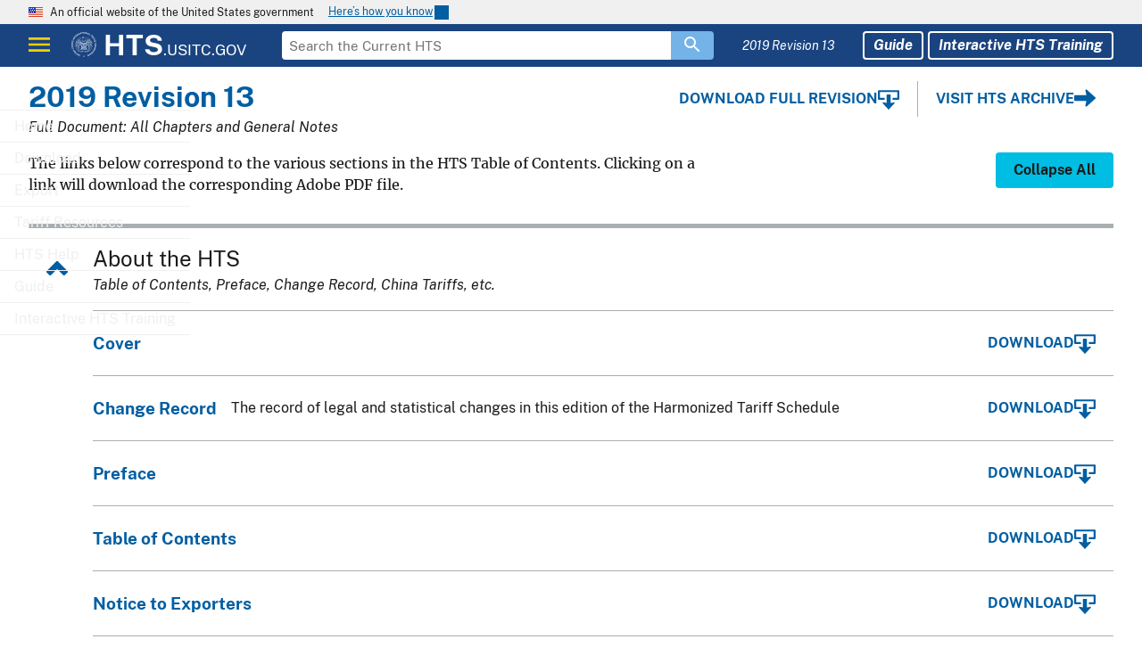

--- FILE ---
content_type: text/html; charset=UTF-8
request_url: https://hts.usitc.gov/download/?release=2019HTSAREV13
body_size: 3831
content:
<!DOCTYPE html><html lang="en"><head>
    <meta charset="utf-8">
    <title>Harmonized Tariff Schedule</title>
    <base href="/">
    <meta name="viewport" content="width=device-width, initial-scale=1">
    <meta name="apple-mobile-web-app-title" content="Harmonized Tariff Schedule">
    <meta name="application-name" content="Harmonized Tariff Schedule">
    <meta name="theme-color" content="#005ea2">
    <meta name="msapplication-TileColor" content="#005ea2">
    <meta name="msapplication-config" content="assets/favicons/browserconfig.xml">
    <meta name="keywords" content="HTS, HTS Search">
    <link rel="apple-touch-icon" sizes="180x180" href="assets/favicons/apple-touch-icon.png">
    <link rel="mask-icon" href="assets/favicons/safari-pinned-tab.svg" color="#005ea2">
    <link rel="manifest" href="assets/favicons/site.webmanifest">
    <link rel="icon" href="assets/favicons/favicon.ico">
    <!--BEGIN QUALTRICS WEBSITE FEEDBACK SNIPPET-->
    <script type="text/javascript">
      (function () {
        var g = function (e, h, f, g) {
          this.get = function (a) {
            for (
              var a = a + '=',
                c = document.cookie.split(';'),
                b = 0,
                e = c.length;
              b < e;
              b++
            ) {
              for (var d = c[b]; ' ' == d.charAt(0); )
                d = d.substring(1, d.length);
              if (0 == d.indexOf(a)) return d.substring(a.length, d.length);
            }
            return null;
          };
          this.set = function (a, c) {
            var b = '',
              b = new Date();
            b.setTime(b.getTime() + 6048e5);
            b = '; expires=' + b.toGMTString();
            document.cookie = a + '=' + c + b + '; path=/; ';
          };
          this.check = function () {
            var a = this.get(f);
            if (a) a = a.split(':');
            else if (100 != e)
              'v' == h && (e = Math.random() >= e / 100 ? 0 : 100),
                (a = [h, e, 0]),
                this.set(f, a.join(':'));
            else return !0;
            var c = a[1];
            if (100 == c) return !0;
            switch (a[0]) {
              case 'v':
                return !1;
              case 'r':
                return (
                  (c = a[2] % Math.floor(100 / c)),
                  a[2]++,
                  this.set(f, a.join(':')),
                  !c
                );
            }
            return !0;
          };
          this.go = function () {
            if (this.check()) {
              var a = document.createElement('script');
              a.type = 'text/javascript';
              a.src = g;
              document.body && document.body.appendChild(a);
            }
          };
          this.start = function () {
            var t = this;
            'complete' !== document.readyState
              ? window.addEventListener
                ? window.addEventListener(
                    'load',
                    function () {
                      t.go();
                    },
                    !1
                  )
                : window.attachEvent &&
                  window.attachEvent('onload', function () {
                    t.go();
                  })
              : t.go();
          };
        };
        try {
          new g(
            100,
            'r',
            'QSI_S_ZN_eqBAE5QaOjv5Kzs',
            'https://zneqbae5qaojv5kzs-usitccx.gov1.siteintercept.qualtrics.com/SIE/?Q_ZID=ZN_eqBAE5QaOjv5Kzs&Q_VERSION=0'
          ).start();
        } catch (i) {}
      })();
    </script>
    
                              <script>!function(e){var n="https://s.go-mpulse.net/boomerang/";if("False"=="True")e.BOOMR_config=e.BOOMR_config||{},e.BOOMR_config.PageParams=e.BOOMR_config.PageParams||{},e.BOOMR_config.PageParams.pci=!0,n="https://s2.go-mpulse.net/boomerang/";if(window.BOOMR_API_key="MGWVP-8PTTY-9KK99-M7TPW-WGDM5",function(){function e(){if(!o){var e=document.createElement("script");e.id="boomr-scr-as",e.src=window.BOOMR.url,e.async=!0,i.parentNode.appendChild(e),o=!0}}function t(e){o=!0;var n,t,a,r,d=document,O=window;if(window.BOOMR.snippetMethod=e?"if":"i",t=function(e,n){var t=d.createElement("script");t.id=n||"boomr-if-as",t.src=window.BOOMR.url,BOOMR_lstart=(new Date).getTime(),e=e||d.body,e.appendChild(t)},!window.addEventListener&&window.attachEvent&&navigator.userAgent.match(/MSIE [67]\./))return window.BOOMR.snippetMethod="s",void t(i.parentNode,"boomr-async");a=document.createElement("IFRAME"),a.src="about:blank",a.title="",a.role="presentation",a.loading="eager",r=(a.frameElement||a).style,r.width=0,r.height=0,r.border=0,r.display="none",i.parentNode.appendChild(a);try{O=a.contentWindow,d=O.document.open()}catch(_){n=document.domain,a.src="javascript:var d=document.open();d.domain='"+n+"';void(0);",O=a.contentWindow,d=O.document.open()}if(n)d._boomrl=function(){this.domain=n,t()},d.write("<bo"+"dy onload='document._boomrl();'>");else if(O._boomrl=function(){t()},O.addEventListener)O.addEventListener("load",O._boomrl,!1);else if(O.attachEvent)O.attachEvent("onload",O._boomrl);d.close()}function a(e){window.BOOMR_onload=e&&e.timeStamp||(new Date).getTime()}if(!window.BOOMR||!window.BOOMR.version&&!window.BOOMR.snippetExecuted){window.BOOMR=window.BOOMR||{},window.BOOMR.snippetStart=(new Date).getTime(),window.BOOMR.snippetExecuted=!0,window.BOOMR.snippetVersion=12,window.BOOMR.url=n+"MGWVP-8PTTY-9KK99-M7TPW-WGDM5";var i=document.currentScript||document.getElementsByTagName("script")[0],o=!1,r=document.createElement("link");if(r.relList&&"function"==typeof r.relList.supports&&r.relList.supports("preload")&&"as"in r)window.BOOMR.snippetMethod="p",r.href=window.BOOMR.url,r.rel="preload",r.as="script",r.addEventListener("load",e),r.addEventListener("error",function(){t(!0)}),setTimeout(function(){if(!o)t(!0)},3e3),BOOMR_lstart=(new Date).getTime(),i.parentNode.appendChild(r);else t(!1);if(window.addEventListener)window.addEventListener("load",a,!1);else if(window.attachEvent)window.attachEvent("onload",a)}}(),"".length>0)if(e&&"performance"in e&&e.performance&&"function"==typeof e.performance.setResourceTimingBufferSize)e.performance.setResourceTimingBufferSize();!function(){if(BOOMR=e.BOOMR||{},BOOMR.plugins=BOOMR.plugins||{},!BOOMR.plugins.AK){var n=""=="true"?1:0,t="",a="aodfl7yx3yi4s2loesqa-f-80f42dc93-clientnsv4-s.akamaihd.net",i="false"=="true"?2:1,o={"ak.v":"39","ak.cp":"1527322","ak.ai":parseInt("970031",10),"ak.ol":"0","ak.cr":17,"ak.ipv":4,"ak.proto":"h2","ak.rid":"b8985ecc","ak.r":50500,"ak.a2":n,"ak.m":"dscb","ak.n":"essl","ak.bpcip":"3.134.85.0","ak.cport":38718,"ak.gh":"23.33.24.201","ak.quicv":"","ak.tlsv":"tls1.3","ak.0rtt":"","ak.0rtt.ed":"","ak.csrc":"-","ak.acc":"","ak.t":"1768826016","ak.ak":"hOBiQwZUYzCg5VSAfCLimQ==4pyhK1/1pNIEgpQHgv4FjpcSXSRLoc65aGKef19JVjJsABgbpYl7YqaEb9317qWOJNz6EKxYLTHGjsM/t5uMGIZJ3GG+9jrCPxpHvU2ZF/6OkPrn1E2kSrh9/W6Xr0efGeUM1tZtAd2ncBP5KwyiJGXY3E5/Et5rcYGGPirs7H9gxfmjtFZZXAf1jv5f3iO6XBeYc556t8TCtAVs4I0YJZpGA3AcxYPnVUKrDmQvtR5fNWhlZWb9h1Q8j1kCrk9CcLoQcxe1HzbZsNKGtVljMcQWzZBYCLLIWLlIStKYVplWt09f+qlOLebuB9doL/J+DzPaT0IvFiQxFxyAgmr7Ba0EqLdaqAT+nYgrzWKHpRrMeSCCU45tdAKHZk8/hkk1A9vGCi1NhOcBGSw/99+wn9eImiyoJGNp5HvDX4df+sM=","ak.pv":"14","ak.dpoabenc":"","ak.tf":i};if(""!==t)o["ak.ruds"]=t;var r={i:!1,av:function(n){var t="http.initiator";if(n&&(!n[t]||"spa_hard"===n[t]))o["ak.feo"]=void 0!==e.aFeoApplied?1:0,BOOMR.addVar(o)},rv:function(){var e=["ak.bpcip","ak.cport","ak.cr","ak.csrc","ak.gh","ak.ipv","ak.m","ak.n","ak.ol","ak.proto","ak.quicv","ak.tlsv","ak.0rtt","ak.0rtt.ed","ak.r","ak.acc","ak.t","ak.tf"];BOOMR.removeVar(e)}};BOOMR.plugins.AK={akVars:o,akDNSPreFetchDomain:a,init:function(){if(!r.i){var e=BOOMR.subscribe;e("before_beacon",r.av,null,null),e("onbeacon",r.rv,null,null),r.i=!0}return this},is_complete:function(){return!0}}}}()}(window);</script></head><body><div id="ZN_eqBAE5QaOjv5Kzs"><!--DO NOT REMOVE-CONTENTS PLACED HERE--></div>
    <!--END WEBSITE FEEDBACK SNIPPET-->
    <script async="" type="text/javascript" id="_fed_an_ua_tag" src="https://dap.digitalgov.gov/Universal-Federated-Analytics-Min.js?agency=USITC"></script>
  <style>@charset "UTF-8";html{line-height:1.15;-webkit-text-size-adjust:100%}body{margin:0}@font-face{font-family:Public Sans Web;font-style:normal;font-weight:300;font-display:fallback;src:url(/assets/fonts/public-sans/PublicSans-Light.woff2) format("woff2"),url(/assets/fonts/public-sans/PublicSans-Light.woff) format("woff"),url(/assets/fonts/public-sans/PublicSans-Light.ttf) format("truetype")}@font-face{font-family:Public Sans Web;font-style:normal;font-weight:400;font-display:fallback;src:url(/assets/fonts/public-sans/PublicSans-Regular.woff2) format("woff2"),url(/assets/fonts/public-sans/PublicSans-Regular.woff) format("woff"),url(/assets/fonts/public-sans/PublicSans-Regular.ttf) format("truetype")}@font-face{font-family:Public Sans Web;font-style:normal;font-weight:700;font-display:fallback;src:url(/assets/fonts/public-sans/PublicSans-Bold.woff2) format("woff2"),url(/assets/fonts/public-sans/PublicSans-Bold.woff) format("woff"),url(/assets/fonts/public-sans/PublicSans-Bold.ttf) format("truetype")}@font-face{font-family:Public Sans Web;font-style:italic;font-weight:300;font-display:fallback;src:url(/assets/fonts/public-sans/PublicSans-LightItalic.woff2) format("woff2"),url(/assets/fonts/public-sans/PublicSans-LightItalic.woff) format("woff"),url(/assets/fonts/public-sans/PublicSans-LightItalic.ttf) format("truetype")}@font-face{font-family:Public Sans Web;font-style:italic;font-weight:400;font-display:fallback;src:url(/assets/fonts/public-sans/PublicSans-Italic.woff2) format("woff2"),url(/assets/fonts/public-sans/PublicSans-Italic.woff) format("woff"),url(/assets/fonts/public-sans/PublicSans-Italic.ttf) format("truetype")}@font-face{font-family:Public Sans Web;font-style:italic;font-weight:700;font-display:fallback;src:url(/assets/fonts/public-sans/PublicSans-BoldItalic.woff2) format("woff2"),url(/assets/fonts/public-sans/PublicSans-BoldItalic.woff) format("woff"),url(/assets/fonts/public-sans/PublicSans-BoldItalic.ttf) format("truetype")}body{color:#1b1b1b;background-color:#fff;overflow-x:hidden}[href]:focus{outline:.25rem solid #2491ff;outline-offset:0}html{box-sizing:border-box}*,*:before,*:after{box-sizing:inherit}html{font-feature-settings:"kern" 1,"kern";font-kerning:normal;font-family:Public Sans Web,-apple-system,BlinkMacSystemFont,Segoe UI,Roboto,Helvetica,Arial,sans-serif,Apple Color Emoji,Segoe UI Emoji,Segoe UI Symbol;font-size:100%}body,html{min-height:100%}hts-root{height:100%}</style><link rel="stylesheet" href="styles.968d1ea77fba7d4f.css" media="print" onload="this.media='all'"><noscript><link rel="stylesheet" href="styles.968d1ea77fba7d4f.css"></noscript>
  
    <hts-root></hts-root>
  <script src="runtime.3745a3774a603f9e.js" type="module"></script><script src="polyfills.9dc9e2851480c7ba.js" type="module"></script><script src="main.34979fa5eaeed0a4.js" type="module"></script>

</body></html>

--- FILE ---
content_type: application/javascript
request_url: https://hts.usitc.gov/main.34979fa5eaeed0a4.js
body_size: 139136
content:
"use strict";(self.webpackChunkhts=self.webpackChunkhts||[]).push([[179],{968:()=>{function ve(t){return"function"==typeof t}function bs(t){const e=t(r=>{Error.call(r),r.stack=(new Error).stack});return e.prototype=Object.create(Error.prototype),e.prototype.constructor=e,e}const Ko=bs(t=>function(e){t(this),this.message=e?`${e.length} errors occurred during unsubscription:\n${e.map((r,i)=>`${i+1}) ${r.toString()}`).join("\n  ")}`:"",this.name="UnsubscriptionError",this.errors=e});function ws(t,n){if(t){const e=t.indexOf(n);0<=e&&t.splice(e,1)}}class zt{constructor(n){this.initialTeardown=n,this.closed=!1,this._parentage=null,this._finalizers=null}unsubscribe(){let n;if(!this.closed){this.closed=!0;const{_parentage:e}=this;if(e)if(this._parentage=null,Array.isArray(e))for(const s of e)s.remove(this);else e.remove(this);const{initialTeardown:r}=this;if(ve(r))try{r()}catch(s){n=s instanceof Ko?s.errors:[s]}const{_finalizers:i}=this;if(i){this._finalizers=null;for(const s of i)try{Dp(s)}catch(o){n=n??[],o instanceof Ko?n=[...n,...o.errors]:n.push(o)}}if(n)throw new Ko(n)}}add(n){var e;if(n&&n!==this)if(this.closed)Dp(n);else{if(n instanceof zt){if(n.closed||n._hasParent(this))return;n._addParent(this)}(this._finalizers=null!==(e=this._finalizers)&&void 0!==e?e:[]).push(n)}}_hasParent(n){const{_parentage:e}=this;return e===n||Array.isArray(e)&&e.includes(n)}_addParent(n){const{_parentage:e}=this;this._parentage=Array.isArray(e)?(e.push(n),e):e?[e,n]:n}_removeParent(n){const{_parentage:e}=this;e===n?this._parentage=null:Array.isArray(e)&&ws(e,n)}remove(n){const{_finalizers:e}=this;e&&ws(e,n),n instanceof zt&&n._removeParent(this)}}zt.EMPTY=(()=>{const t=new zt;return t.closed=!0,t})();const bp=zt.EMPTY;function wp(t){return t instanceof zt||t&&"closed"in t&&ve(t.remove)&&ve(t.add)&&ve(t.unsubscribe)}function Dp(t){ve(t)?t():t.unsubscribe()}const Hr={onUnhandledError:null,onStoppedNotification:null,Promise:void 0,useDeprecatedSynchronousErrorHandling:!1,useDeprecatedNextContext:!1},Qo={setTimeout(t,n,...e){const{delegate:r}=Qo;return r?.setTimeout?r.setTimeout(t,n,...e):setTimeout(t,n,...e)},clearTimeout(t){const{delegate:n}=Qo;return(n?.clearTimeout||clearTimeout)(t)},delegate:void 0};function Mp(t){Qo.setTimeout(()=>{const{onUnhandledError:n}=Hr;if(!n)throw t;n(t)})}function Sp(){}const gS=Sc("C",void 0,void 0);function Sc(t,n,e){return{kind:t,value:n,error:e}}let Br=null;function Zo(t){if(Hr.useDeprecatedSynchronousErrorHandling){const n=!Br;if(n&&(Br={errorThrown:!1,error:null}),t(),n){const{errorThrown:e,error:r}=Br;if(Br=null,e)throw r}}else t()}class Ec extends zt{constructor(n){super(),this.isStopped=!1,n?(this.destination=n,wp(n)&&n.add(this)):this.destination=wS}static create(n,e,r){return new Ds(n,e,r)}next(n){this.isStopped?Tc(function _S(t){return Sc("N",t,void 0)}(n),this):this._next(n)}error(n){this.isStopped?Tc(function mS(t){return Sc("E",void 0,t)}(n),this):(this.isStopped=!0,this._error(n))}complete(){this.isStopped?Tc(gS,this):(this.isStopped=!0,this._complete())}unsubscribe(){this.closed||(this.isStopped=!0,super.unsubscribe(),this.destination=null)}_next(n){this.destination.next(n)}_error(n){try{this.destination.error(n)}finally{this.unsubscribe()}}_complete(){try{this.destination.complete()}finally{this.unsubscribe()}}}const vS=Function.prototype.bind;function Ac(t,n){return vS.call(t,n)}class CS{constructor(n){this.partialObserver=n}next(n){const{partialObserver:e}=this;if(e.next)try{e.next(n)}catch(r){Jo(r)}}error(n){const{partialObserver:e}=this;if(e.error)try{e.error(n)}catch(r){Jo(r)}else Jo(n)}complete(){const{partialObserver:n}=this;if(n.complete)try{n.complete()}catch(e){Jo(e)}}}class Ds extends Ec{constructor(n,e,r){let i;if(super(),ve(n)||!n)i={next:n??void 0,error:e??void 0,complete:r??void 0};else{let s;this&&Hr.useDeprecatedNextContext?(s=Object.create(n),s.unsubscribe=()=>this.unsubscribe(),i={next:n.next&&Ac(n.next,s),error:n.error&&Ac(n.error,s),complete:n.complete&&Ac(n.complete,s)}):i=n}this.destination=new CS(i)}}function Jo(t){Hr.useDeprecatedSynchronousErrorHandling?function yS(t){Hr.useDeprecatedSynchronousErrorHandling&&Br&&(Br.errorThrown=!0,Br.error=t)}(t):Mp(t)}function Tc(t,n){const{onStoppedNotification:e}=Hr;e&&Qo.setTimeout(()=>e(t,n))}const wS={closed:!0,next:Sp,error:function bS(t){throw t},complete:Sp},Pc="function"==typeof Symbol&&Symbol.observable||"@@observable";function jr(t){return t}function Ep(t){return 0===t.length?jr:1===t.length?t[0]:function(e){return t.reduce((r,i)=>i(r),e)}}let Ne=(()=>{class t{constructor(e){e&&(this._subscribe=e)}lift(e){const r=new t;return r.source=this,r.operator=e,r}subscribe(e,r,i){const s=function SS(t){return t&&t instanceof Ec||function MS(t){return t&&ve(t.next)&&ve(t.error)&&ve(t.complete)}(t)&&wp(t)}(e)?e:new Ds(e,r,i);return Zo(()=>{const{operator:o,source:a}=this;s.add(o?o.call(s,a):a?this._subscribe(s):this._trySubscribe(s))}),s}_trySubscribe(e){try{return this._subscribe(e)}catch(r){e.error(r)}}forEach(e,r){return new(r=Ap(r))((i,s)=>{const o=new Ds({next:a=>{try{e(a)}catch(l){s(l),o.unsubscribe()}},error:s,complete:i});this.subscribe(o)})}_subscribe(e){var r;return null===(r=this.source)||void 0===r?void 0:r.subscribe(e)}[Pc](){return this}pipe(...e){return Ep(e)(this)}toPromise(e){return new(e=Ap(e))((r,i)=>{let s;this.subscribe(o=>s=o,o=>i(o),()=>r(s))})}}return t.create=n=>new t(n),t})();function Ap(t){var n;return null!==(n=t??Hr.Promise)&&void 0!==n?n:Promise}const ES=bs(t=>function(){t(this),this.name="ObjectUnsubscribedError",this.message="object unsubscribed"});let Wt=(()=>{class t extends Ne{constructor(){super(),this.closed=!1,this.currentObservers=null,this.observers=[],this.isStopped=!1,this.hasError=!1,this.thrownError=null}lift(e){const r=new Tp(this,this);return r.operator=e,r}_throwIfClosed(){if(this.closed)throw new ES}next(e){Zo(()=>{if(this._throwIfClosed(),!this.isStopped){this.currentObservers||(this.currentObservers=Array.from(this.observers));for(const r of this.currentObservers)r.next(e)}})}error(e){Zo(()=>{if(this._throwIfClosed(),!this.isStopped){this.hasError=this.isStopped=!0,this.thrownError=e;const{observers:r}=this;for(;r.length;)r.shift().error(e)}})}complete(){Zo(()=>{if(this._throwIfClosed(),!this.isStopped){this.isStopped=!0;const{observers:e}=this;for(;e.length;)e.shift().complete()}})}unsubscribe(){this.isStopped=this.closed=!0,this.observers=this.currentObservers=null}get observed(){var e;return(null===(e=this.observers)||void 0===e?void 0:e.length)>0}_trySubscribe(e){return this._throwIfClosed(),super._trySubscribe(e)}_subscribe(e){return this._throwIfClosed(),this._checkFinalizedStatuses(e),this._innerSubscribe(e)}_innerSubscribe(e){const{hasError:r,isStopped:i,observers:s}=this;return r||i?bp:(this.currentObservers=null,s.push(e),new zt(()=>{this.currentObservers=null,ws(s,e)}))}_checkFinalizedStatuses(e){const{hasError:r,thrownError:i,isStopped:s}=this;r?e.error(i):s&&e.complete()}asObservable(){const e=new Ne;return e.source=this,e}}return t.create=(n,e)=>new Tp(n,e),t})();class Tp extends Wt{constructor(n,e){super(),this.destination=n,this.source=e}next(n){var e,r;null===(r=null===(e=this.destination)||void 0===e?void 0:e.next)||void 0===r||r.call(e,n)}error(n){var e,r;null===(r=null===(e=this.destination)||void 0===e?void 0:e.error)||void 0===r||r.call(e,n)}complete(){var n,e;null===(e=null===(n=this.destination)||void 0===n?void 0:n.complete)||void 0===e||e.call(n)}_subscribe(n){var e,r;return null!==(r=null===(e=this.source)||void 0===e?void 0:e.subscribe(n))&&void 0!==r?r:bp}}function Pp(t){return ve(t?.lift)}function We(t){return n=>{if(Pp(n))return n.lift(function(e){try{return t(e,this)}catch(r){this.error(r)}});throw new TypeError("Unable to lift unknown Observable type")}}function Ue(t,n,e,r,i){return new AS(t,n,e,r,i)}class AS extends Ec{constructor(n,e,r,i,s,o){super(n),this.onFinalize=s,this.shouldUnsubscribe=o,this._next=e?function(a){try{e(a)}catch(l){n.error(l)}}:super._next,this._error=i?function(a){try{i(a)}catch(l){n.error(l)}finally{this.unsubscribe()}}:super._error,this._complete=r?function(){try{r()}catch(a){n.error(a)}finally{this.unsubscribe()}}:super._complete}unsubscribe(){var n;if(!this.shouldUnsubscribe||this.shouldUnsubscribe()){const{closed:e}=this;super.unsubscribe(),!e&&(null===(n=this.onFinalize)||void 0===n||n.call(this))}}}function ne(t,n){return We((e,r)=>{let i=0;e.subscribe(Ue(r,s=>{r.next(t.call(n,s,i++))}))})}function Ur(t){return this instanceof Ur?(this.v=t,this):new Ur(t)}function OS(t,n,e){if(!Symbol.asyncIterator)throw new TypeError("Symbol.asyncIterator is not defined.");var i,r=e.apply(t,n||[]),s=[];return i={},o("next"),o("throw"),o("return"),i[Symbol.asyncIterator]=function(){return this},i;function o(h){r[h]&&(i[h]=function(f){return new Promise(function(p,_){s.push([h,f,p,_])>1||a(h,f)})})}function a(h,f){try{!function l(h){h.value instanceof Ur?Promise.resolve(h.value.v).then(c,u):d(s[0][2],h)}(r[h](f))}catch(p){d(s[0][3],p)}}function c(h){a("next",h)}function u(h){a("throw",h)}function d(h,f){h(f),s.shift(),s.length&&a(s[0][0],s[0][1])}}function IS(t){if(!Symbol.asyncIterator)throw new TypeError("Symbol.asyncIterator is not defined.");var e,n=t[Symbol.asyncIterator];return n?n.call(t):(t=function xp(t){var n="function"==typeof Symbol&&Symbol.iterator,e=n&&t[n],r=0;if(e)return e.call(t);if(t&&"number"==typeof t.length)return{next:function(){return t&&r>=t.length&&(t=void 0),{value:t&&t[r++],done:!t}}};throw new TypeError(n?"Object is not iterable.":"Symbol.iterator is not defined.")}(t),e={},r("next"),r("throw"),r("return"),e[Symbol.asyncIterator]=function(){return this},e);function r(s){e[s]=t[s]&&function(o){return new Promise(function(a,l){!function i(s,o,a,l){Promise.resolve(l).then(function(c){s({value:c,done:a})},o)}(a,l,(o=t[s](o)).done,o.value)})}}}const kp=t=>t&&"number"==typeof t.length&&"function"!=typeof t;function Np(t){return ve(t?.then)}function Rp(t){return ve(t[Pc])}function Fp(t){return Symbol.asyncIterator&&ve(t?.[Symbol.asyncIterator])}function Lp(t){return new TypeError(`You provided ${null!==t&&"object"==typeof t?"an invalid object":`'${t}'`} where a stream was expected. You can provide an Observable, Promise, ReadableStream, Array, AsyncIterable, or Iterable.`)}const Vp=function kS(){return"function"==typeof Symbol&&Symbol.iterator?Symbol.iterator:"@@iterator"}();function Hp(t){return ve(t?.[Vp])}function Bp(t){return OS(this,arguments,function*(){const e=t.getReader();try{for(;;){const{value:r,done:i}=yield Ur(e.read());if(i)return yield Ur(void 0);yield yield Ur(r)}}finally{e.releaseLock()}})}function jp(t){return ve(t?.getReader)}function cn(t){if(t instanceof Ne)return t;if(null!=t){if(Rp(t))return function NS(t){return new Ne(n=>{const e=t[Pc]();if(ve(e.subscribe))return e.subscribe(n);throw new TypeError("Provided object does not correctly implement Symbol.observable")})}(t);if(kp(t))return function RS(t){return new Ne(n=>{for(let e=0;e<t.length&&!n.closed;e++)n.next(t[e]);n.complete()})}(t);if(Np(t))return function FS(t){return new Ne(n=>{t.then(e=>{n.closed||(n.next(e),n.complete())},e=>n.error(e)).then(null,Mp)})}(t);if(Fp(t))return Up(t);if(Hp(t))return function LS(t){return new Ne(n=>{for(const e of t)if(n.next(e),n.closed)return;n.complete()})}(t);if(jp(t))return function VS(t){return Up(Bp(t))}(t)}throw Lp(t)}function Up(t){return new Ne(n=>{(function HS(t,n){var e,r,i,s;return function TS(t,n,e,r){return new(e||(e=Promise))(function(s,o){function a(u){try{c(r.next(u))}catch(d){o(d)}}function l(u){try{c(r.throw(u))}catch(d){o(d)}}function c(u){u.done?s(u.value):function i(s){return s instanceof e?s:new e(function(o){o(s)})}(u.value).then(a,l)}c((r=r.apply(t,n||[])).next())})}(this,void 0,void 0,function*(){try{for(e=IS(t);!(r=yield e.next()).done;)if(n.next(r.value),n.closed)return}catch(o){i={error:o}}finally{try{r&&!r.done&&(s=e.return)&&(yield s.call(e))}finally{if(i)throw i.error}}n.complete()})})(t,n).catch(e=>n.error(e))})}function Gn(t,n,e,r=0,i=!1){const s=n.schedule(function(){e(),i?t.add(this.schedule(null,r)):this.unsubscribe()},r);if(t.add(s),!i)return s}function Je(t,n,e=1/0){return ve(n)?Je((r,i)=>ne((s,o)=>n(r,s,i,o))(cn(t(r,i))),e):("number"==typeof n&&(e=n),We((r,i)=>function BS(t,n,e,r,i,s,o,a){const l=[];let c=0,u=0,d=!1;const h=()=>{d&&!l.length&&!c&&n.complete()},f=_=>c<r?p(_):l.push(_),p=_=>{s&&n.next(_),c++;let C=!1;cn(e(_,u++)).subscribe(Ue(n,b=>{i?.(b),s?f(b):n.next(b)},()=>{C=!0},void 0,()=>{if(C)try{for(c--;l.length&&c<r;){const b=l.shift();o?Gn(n,o,()=>p(b)):p(b)}h()}catch(b){n.error(b)}}))};return t.subscribe(Ue(n,f,()=>{d=!0,h()})),()=>{a?.()}}(r,i,t,e)))}function _i(t=1/0){return Je(jr,t)}const qn=new Ne(t=>t.complete());function Ic(t){return t[t.length-1]}function $p(t){return ve(Ic(t))?t.pop():void 0}function Ms(t){return function US(t){return t&&ve(t.schedule)}(Ic(t))?t.pop():void 0}function Gp(t,n=0){return We((e,r)=>{e.subscribe(Ue(r,i=>Gn(r,t,()=>r.next(i),n),()=>Gn(r,t,()=>r.complete(),n),i=>Gn(r,t,()=>r.error(i),n)))})}function qp(t,n=0){return We((e,r)=>{r.add(t.schedule(()=>e.subscribe(r),n))})}function zp(t,n){if(!t)throw new Error("Iterable cannot be null");return new Ne(e=>{Gn(e,n,()=>{const r=t[Symbol.asyncIterator]();Gn(e,n,()=>{r.next().then(i=>{i.done?e.complete():e.next(i.value)})},0,!0)})})}function Le(t,n){return n?function QS(t,n){if(null!=t){if(Rp(t))return function GS(t,n){return cn(t).pipe(qp(n),Gp(n))}(t,n);if(kp(t))return function zS(t,n){return new Ne(e=>{let r=0;return n.schedule(function(){r===t.length?e.complete():(e.next(t[r++]),e.closed||this.schedule())})})}(t,n);if(Np(t))return function qS(t,n){return cn(t).pipe(qp(n),Gp(n))}(t,n);if(Fp(t))return zp(t,n);if(Hp(t))return function WS(t,n){return new Ne(e=>{let r;return Gn(e,n,()=>{r=t[Vp](),Gn(e,n,()=>{let i,s;try{({value:i,done:s}=r.next())}catch(o){return void e.error(o)}s?e.complete():e.next(i)},0,!0)}),()=>ve(r?.return)&&r.return()})}(t,n);if(jp(t))return function KS(t,n){return zp(Bp(t),n)}(t,n)}throw Lp(t)}(t,n):cn(t)}function Wp(t={}){const{connector:n=(()=>new Wt),resetOnError:e=!0,resetOnComplete:r=!0,resetOnRefCountZero:i=!0}=t;return s=>{let o,a,l,c=0,u=!1,d=!1;const h=()=>{a?.unsubscribe(),a=void 0},f=()=>{h(),o=l=void 0,u=d=!1},p=()=>{const _=o;f(),_?.unsubscribe()};return We((_,C)=>{c++,!d&&!u&&h();const b=l=l??n();C.add(()=>{c--,0===c&&!d&&!u&&(a=xc(p,i))}),b.subscribe(C),!o&&c>0&&(o=new Ds({next:P=>b.next(P),error:P=>{d=!0,h(),a=xc(f,e,P),b.error(P)},complete:()=>{u=!0,h(),a=xc(f,r),b.complete()}}),cn(_).subscribe(o))})(s)}}function xc(t,n,...e){if(!0===n)return void t();if(!1===n)return;const r=new Ds({next:()=>{r.unsubscribe(),t()}});return n(...e).subscribe(r)}function _e(t){for(let n in t)if(t[n]===_e)return n;throw Error("Could not find renamed property on target object.")}function kc(t,n){for(const e in n)n.hasOwnProperty(e)&&!t.hasOwnProperty(e)&&(t[e]=n[e])}function ye(t){if("string"==typeof t)return t;if(Array.isArray(t))return"["+t.map(ye).join(", ")+"]";if(null==t)return""+t;if(t.overriddenName)return`${t.overriddenName}`;if(t.name)return`${t.name}`;const n=t.toString();if(null==n)return""+n;const e=n.indexOf("\n");return-1===e?n:n.substring(0,e)}function Nc(t,n){return null==t||""===t?null===n?"":n:null==n||""===n?t:t+" "+n}const JS=_e({__forward_ref__:_e});function ge(t){return t.__forward_ref__=ge,t.toString=function(){return ye(this())},t}function z(t){return Rc(t)?t():t}function Rc(t){return"function"==typeof t&&t.hasOwnProperty(JS)&&t.__forward_ref__===ge}class S extends Error{constructor(n,e){super(function Yo(t,n){return`NG0${Math.abs(t)}${n?": "+n.trim():""}`}(n,e)),this.code=n}}function Q(t){return"string"==typeof t?t:null==t?"":String(t)}function Xo(t,n){throw new S(-201,!1)}function kt(t,n){null==t&&function de(t,n,e,r){throw new Error(`ASSERTION ERROR: ${t}`+(null==r?"":` [Expected=> ${e} ${r} ${n} <=Actual]`))}(n,t,null,"!=")}function R(t){return{token:t.token,providedIn:t.providedIn||null,factory:t.factory,value:void 0}}function Ye(t){return{providers:t.providers||[],imports:t.imports||[]}}function Fc(t){return Kp(t,ea)||Kp(t,Zp)}function Kp(t,n){return t.hasOwnProperty(n)?t[n]:null}function Qp(t){return t&&(t.hasOwnProperty(Lc)||t.hasOwnProperty(o0))?t[Lc]:null}const ea=_e({\u0275prov:_e}),Lc=_e({\u0275inj:_e}),Zp=_e({ngInjectableDef:_e}),o0=_e({ngInjectorDef:_e});var j=(()=>((j=j||{})[j.Default=0]="Default",j[j.Host=1]="Host",j[j.Self=2]="Self",j[j.SkipSelf=4]="SkipSelf",j[j.Optional=8]="Optional",j))();let Vc;function Kt(t){const n=Vc;return Vc=t,n}function Jp(t,n,e){const r=Fc(t);return r&&"root"==r.providedIn?void 0===r.value?r.value=r.factory():r.value:e&j.Optional?null:void 0!==n?n:void Xo(ye(t))}function pr(t){return{toString:t}.toString()}var un=(()=>((un=un||{})[un.OnPush=0]="OnPush",un[un.Default=1]="Default",un))(),dn=(()=>{return(t=dn||(dn={}))[t.Emulated=0]="Emulated",t[t.None=2]="None",t[t.ShadowDom=3]="ShadowDom",dn;var t})();const me=(()=>typeof globalThis<"u"&&globalThis||typeof global<"u"&&global||typeof window<"u"&&window||typeof self<"u"&&typeof WorkerGlobalScope<"u"&&self instanceof WorkerGlobalScope&&self)(),yi={},ce=[],ta=_e({\u0275cmp:_e}),Hc=_e({\u0275dir:_e}),Bc=_e({\u0275pipe:_e}),Yp=_e({\u0275mod:_e}),Wn=_e({\u0275fac:_e}),Ss=_e({__NG_ELEMENT_ID__:_e});let l0=0;function Te(t){return pr(()=>{const e=!0===t.standalone,r={},i={type:t.type,providersResolver:null,decls:t.decls,vars:t.vars,factory:null,template:t.template||null,consts:t.consts||null,ngContentSelectors:t.ngContentSelectors,hostBindings:t.hostBindings||null,hostVars:t.hostVars||0,hostAttrs:t.hostAttrs||null,contentQueries:t.contentQueries||null,declaredInputs:r,inputs:null,outputs:null,exportAs:t.exportAs||null,onPush:t.changeDetection===un.OnPush,directiveDefs:null,pipeDefs:null,standalone:e,dependencies:e&&t.dependencies||null,getStandaloneInjector:null,selectors:t.selectors||ce,viewQuery:t.viewQuery||null,features:t.features||null,data:t.data||{},encapsulation:t.encapsulation||dn.Emulated,id:"c"+l0++,styles:t.styles||ce,_:null,setInput:null,schemas:t.schemas||null,tView:null},s=t.dependencies,o=t.features;return i.inputs=tg(t.inputs,r),i.outputs=tg(t.outputs),o&&o.forEach(a=>a(i)),i.directiveDefs=s?()=>("function"==typeof s?s():s).map(Xp).filter(eg):null,i.pipeDefs=s?()=>("function"==typeof s?s():s).map(yt).filter(eg):null,i})}function Xp(t){return he(t)||_t(t)}function eg(t){return null!==t}const u0={};function lt(t){return pr(()=>{const n={type:t.type,bootstrap:t.bootstrap||ce,declarations:t.declarations||ce,imports:t.imports||ce,exports:t.exports||ce,transitiveCompileScopes:null,schemas:t.schemas||null,id:t.id||null};return null!=t.id&&(u0[t.id]=t.type),n})}function tg(t,n){if(null==t)return yi;const e={};for(const r in t)if(t.hasOwnProperty(r)){let i=t[r],s=i;Array.isArray(i)&&(s=i[1],i=i[0]),e[i]=r,n&&(n[i]=s)}return e}const $=Te;function mt(t){return{type:t.type,name:t.name,factory:null,pure:!1!==t.pure,standalone:!0===t.standalone,onDestroy:t.type.prototype.ngOnDestroy||null}}function he(t){return t[ta]||null}function _t(t){return t[Hc]||null}function yt(t){return t[Bc]||null}function Nt(t,n){const e=t[Yp]||null;if(!e&&!0===n)throw new Error(`Type ${ye(t)} does not have '\u0275mod' property.`);return e}function Et(t){return Array.isArray(t)&&"object"==typeof t[1]}function fn(t){return Array.isArray(t)&&!0===t[1]}function $c(t){return 0!=(8&t.flags)}function sa(t){return 2==(2&t.flags)}function oa(t){return 1==(1&t.flags)}function pn(t){return null!==t.template}function g0(t){return 0!=(256&t[2])}function Wr(t,n){return t.hasOwnProperty(Wn)?t[Wn]:null}class y0{constructor(n,e,r){this.previousValue=n,this.currentValue=e,this.firstChange=r}isFirstChange(){return this.firstChange}}function vt(){return ig}function ig(t){return t.type.prototype.ngOnChanges&&(t.setInput=C0),v0}function v0(){const t=og(this),n=t?.current;if(n){const e=t.previous;if(e===yi)t.previous=n;else for(let r in n)e[r]=n[r];t.current=null,this.ngOnChanges(n)}}function C0(t,n,e,r){const i=og(t)||function b0(t,n){return t[sg]=n}(t,{previous:yi,current:null}),s=i.current||(i.current={}),o=i.previous,a=this.declaredInputs[e],l=o[a];s[a]=new y0(l&&l.currentValue,n,o===yi),t[r]=n}vt.ngInherit=!0;const sg="__ngSimpleChanges__";function og(t){return t[sg]||null}function Ve(t){for(;Array.isArray(t);)t=t[0];return t}function aa(t,n){return Ve(n[t])}function Jt(t,n){return Ve(n[t.index])}function Kc(t,n){return t.data[n]}function Di(t,n){return t[n]}function Ft(t,n){const e=n[t];return Et(e)?e:e[0]}function Qc(t){return 64==(64&t[2])}function gr(t,n){return null==n?null:t[n]}function lg(t){t[18]=0}function Zc(t,n){t[5]+=n;let e=t,r=t[3];for(;null!==r&&(1===n&&1===e[5]||-1===n&&0===e[5]);)r[5]+=n,e=r,r=r[3]}const K={lFrame:_g(null),bindingsEnabled:!0};function ug(){return K.bindingsEnabled}function A(){return K.lFrame.lView}function se(){return K.lFrame.tView}function Lt(t){return K.lFrame.contextLView=t,t[8]}function Vt(t){return K.lFrame.contextLView=null,t}function $e(){let t=dg();for(;null!==t&&64===t.type;)t=t.parent;return t}function dg(){return K.lFrame.currentTNode}function An(t,n){const e=K.lFrame;e.currentTNode=t,e.isParent=n}function Jc(){return K.lFrame.isParent}function Yc(){K.lFrame.isParent=!1}function Ct(){const t=K.lFrame;let n=t.bindingRootIndex;return-1===n&&(n=t.bindingRootIndex=t.tView.bindingStartIndex),n}function Mi(){return K.lFrame.bindingIndex++}function Qn(t){const n=K.lFrame,e=n.bindingIndex;return n.bindingIndex=n.bindingIndex+t,e}function R0(t,n){const e=K.lFrame;e.bindingIndex=e.bindingRootIndex=t,Xc(n)}function Xc(t){K.lFrame.currentDirectiveIndex=t}function tu(t){K.lFrame.currentQueryIndex=t}function L0(t){const n=t[1];return 2===n.type?n.declTNode:1===n.type?t[6]:null}function gg(t,n,e){if(e&j.SkipSelf){let i=n,s=t;for(;!(i=i.parent,null!==i||e&j.Host||(i=L0(s),null===i||(s=s[15],10&i.type))););if(null===i)return!1;n=i,t=s}const r=K.lFrame=mg();return r.currentTNode=n,r.lView=t,!0}function nu(t){const n=mg(),e=t[1];K.lFrame=n,n.currentTNode=e.firstChild,n.lView=t,n.tView=e,n.contextLView=t,n.bindingIndex=e.bindingStartIndex,n.inI18n=!1}function mg(){const t=K.lFrame,n=null===t?null:t.child;return null===n?_g(t):n}function _g(t){const n={currentTNode:null,isParent:!0,lView:null,tView:null,selectedIndex:-1,contextLView:null,elementDepthCount:0,currentNamespace:null,currentDirectiveIndex:-1,bindingRootIndex:-1,bindingIndex:-1,currentQueryIndex:0,parent:t,child:null,inI18n:!1};return null!==t&&(t.child=n),n}function yg(){const t=K.lFrame;return K.lFrame=t.parent,t.currentTNode=null,t.lView=null,t}const vg=yg;function ru(){const t=yg();t.isParent=!0,t.tView=null,t.selectedIndex=-1,t.contextLView=null,t.elementDepthCount=0,t.currentDirectiveIndex=-1,t.currentNamespace=null,t.bindingRootIndex=-1,t.bindingIndex=-1,t.currentQueryIndex=0}function bt(){return K.lFrame.selectedIndex}function mr(t){K.lFrame.selectedIndex=t}function Oe(){const t=K.lFrame;return Kc(t.tView,t.selectedIndex)}function iu(){K.lFrame.currentNamespace="svg"}function ca(t,n){for(let e=n.directiveStart,r=n.directiveEnd;e<r;e++){const s=t.data[e].type.prototype,{ngAfterContentInit:o,ngAfterContentChecked:a,ngAfterViewInit:l,ngAfterViewChecked:c,ngOnDestroy:u}=s;o&&(t.contentHooks||(t.contentHooks=[])).push(-e,o),a&&((t.contentHooks||(t.contentHooks=[])).push(e,a),(t.contentCheckHooks||(t.contentCheckHooks=[])).push(e,a)),l&&(t.viewHooks||(t.viewHooks=[])).push(-e,l),c&&((t.viewHooks||(t.viewHooks=[])).push(e,c),(t.viewCheckHooks||(t.viewCheckHooks=[])).push(e,c)),null!=u&&(t.destroyHooks||(t.destroyHooks=[])).push(e,u)}}function ua(t,n,e){bg(t,n,3,e)}function da(t,n,e,r){(3&t[2])===e&&bg(t,n,e,r)}function su(t,n){let e=t[2];(3&e)===n&&(e&=2047,e+=1,t[2]=e)}function bg(t,n,e,r){const s=r??-1,o=n.length-1;let a=0;for(let l=void 0!==r?65535&t[18]:0;l<o;l++)if("number"==typeof n[l+1]){if(a=n[l],null!=r&&a>=r)break}else n[l]<0&&(t[18]+=65536),(a<s||-1==s)&&(G0(t,e,n,l),t[18]=(4294901760&t[18])+l+2),l++}function G0(t,n,e,r){const i=e[r]<0,s=e[r+1],a=t[i?-e[r]:e[r]];if(i){if(t[2]>>11<t[18]>>16&&(3&t[2])===n){t[2]+=2048;try{s.call(a)}finally{}}}else try{s.call(a)}finally{}}class Os{constructor(n,e,r){this.factory=n,this.resolving=!1,this.canSeeViewProviders=e,this.injectImpl=r}}function ha(t,n,e){let r=0;for(;r<e.length;){const i=e[r];if("number"==typeof i){if(0!==i)break;r++;const s=e[r++],o=e[r++],a=e[r++];t.setAttribute(n,o,a,s)}else{const s=i,o=e[++r];Dg(s)?t.setProperty(n,s,o):t.setAttribute(n,s,o),r++}}return r}function wg(t){return 3===t||4===t||6===t}function Dg(t){return 64===t.charCodeAt(0)}function fa(t,n){if(null!==n&&0!==n.length)if(null===t||0===t.length)t=n.slice();else{let e=-1;for(let r=0;r<n.length;r++){const i=n[r];"number"==typeof i?e=i:0===e||Mg(t,e,i,null,-1===e||2===e?n[++r]:null)}}return t}function Mg(t,n,e,r,i){let s=0,o=t.length;if(-1===n)o=-1;else for(;s<t.length;){const a=t[s++];if("number"==typeof a){if(a===n){o=-1;break}if(a>n){o=s-1;break}}}for(;s<t.length;){const a=t[s];if("number"==typeof a)break;if(a===e){if(null===r)return void(null!==i&&(t[s+1]=i));if(r===t[s+1])return void(t[s+2]=i)}s++,null!==r&&s++,null!==i&&s++}-1!==o&&(t.splice(o,0,n),s=o+1),t.splice(s++,0,e),null!==r&&t.splice(s++,0,r),null!==i&&t.splice(s++,0,i)}function Sg(t){return-1!==t}function Si(t){return 32767&t}function Ei(t,n){let e=function Q0(t){return t>>16}(t),r=n;for(;e>0;)r=r[15],e--;return r}let au=!0;function pa(t){const n=au;return au=t,n}let Z0=0;const Tn={};function xs(t,n){const e=cu(t,n);if(-1!==e)return e;const r=n[1];r.firstCreatePass&&(t.injectorIndex=n.length,lu(r.data,t),lu(n,null),lu(r.blueprint,null));const i=ga(t,n),s=t.injectorIndex;if(Sg(i)){const o=Si(i),a=Ei(i,n),l=a[1].data;for(let c=0;c<8;c++)n[s+c]=a[o+c]|l[o+c]}return n[s+8]=i,s}function lu(t,n){t.push(0,0,0,0,0,0,0,0,n)}function cu(t,n){return-1===t.injectorIndex||t.parent&&t.parent.injectorIndex===t.injectorIndex||null===n[t.injectorIndex+8]?-1:t.injectorIndex}function ga(t,n){if(t.parent&&-1!==t.parent.injectorIndex)return t.parent.injectorIndex;let e=0,r=null,i=n;for(;null!==i;){if(r=Ng(i),null===r)return-1;if(e++,i=i[15],-1!==r.injectorIndex)return r.injectorIndex|e<<16}return-1}function ma(t,n,e){!function J0(t,n,e){let r;"string"==typeof e?r=e.charCodeAt(0)||0:e.hasOwnProperty(Ss)&&(r=e[Ss]),null==r&&(r=e[Ss]=Z0++);const i=255&r;n.data[t+(i>>5)]|=1<<i}(t,n,e)}function Tg(t,n,e){if(e&j.Optional)return t;Xo()}function Pg(t,n,e,r){if(e&j.Optional&&void 0===r&&(r=null),0==(e&(j.Self|j.Host))){const i=t[9],s=Kt(void 0);try{return i?i.get(n,r,e&j.Optional):Jp(n,r,e&j.Optional)}finally{Kt(s)}}return Tg(r,0,e)}function Og(t,n,e,r=j.Default,i){if(null!==t){if(1024&n[2]){const o=function nE(t,n,e,r,i){let s=t,o=n;for(;null!==s&&null!==o&&1024&o[2]&&!(256&o[2]);){const a=Ig(s,o,e,r|j.Self,Tn);if(a!==Tn)return a;let l=s.parent;if(!l){const c=o[21];if(c){const u=c.get(e,Tn,r);if(u!==Tn)return u}l=Ng(o),o=o[15]}s=l}return i}(t,n,e,r,Tn);if(o!==Tn)return o}const s=Ig(t,n,e,r,Tn);if(s!==Tn)return s}return Pg(n,e,r,i)}function Ig(t,n,e,r,i){const s=function eE(t){if("string"==typeof t)return t.charCodeAt(0)||0;const n=t.hasOwnProperty(Ss)?t[Ss]:void 0;return"number"==typeof n?n>=0?255&n:tE:n}(e);if("function"==typeof s){if(!gg(n,t,r))return r&j.Host?Tg(i,0,r):Pg(n,e,r,i);try{const o=s(r);if(null!=o||r&j.Optional)return o;Xo()}finally{vg()}}else if("number"==typeof s){let o=null,a=cu(t,n),l=-1,c=r&j.Host?n[16][6]:null;for((-1===a||r&j.SkipSelf)&&(l=-1===a?ga(t,n):n[a+8],-1!==l&&kg(r,!1)?(o=n[1],a=Si(l),n=Ei(l,n)):a=-1);-1!==a;){const u=n[1];if(xg(s,a,u.data)){const d=X0(a,n,e,o,r,c);if(d!==Tn)return d}l=n[a+8],-1!==l&&kg(r,n[1].data[a+8]===c)&&xg(s,a,n)?(o=u,a=Si(l),n=Ei(l,n)):a=-1}}return i}function X0(t,n,e,r,i,s){const o=n[1],a=o.data[t+8],u=function _a(t,n,e,r,i){const s=t.providerIndexes,o=n.data,a=1048575&s,l=t.directiveStart,u=s>>20,h=i?a+u:t.directiveEnd;for(let f=r?a:a+u;f<h;f++){const p=o[f];if(f<l&&e===p||f>=l&&p.type===e)return f}if(i){const f=o[l];if(f&&pn(f)&&f.type===e)return l}return null}(a,o,e,null==r?sa(a)&&au:r!=o&&0!=(3&a.type),i&j.Host&&s===a);return null!==u?ks(n,o,u,a):Tn}function ks(t,n,e,r){let i=t[e];const s=n.data;if(function q0(t){return t instanceof Os}(i)){const o=i;o.resolving&&function YS(t,n){const e=n?`. Dependency path: ${n.join(" > ")} > ${t}`:"";throw new S(-200,`Circular dependency in DI detected for ${t}${e}`)}(function le(t){return"function"==typeof t?t.name||t.toString():"object"==typeof t&&null!=t&&"function"==typeof t.type?t.type.name||t.type.toString():Q(t)}(s[e]));const a=pa(o.canSeeViewProviders);o.resolving=!0;const l=o.injectImpl?Kt(o.injectImpl):null;gg(t,r,j.Default);try{i=t[e]=o.factory(void 0,s,t,r),n.firstCreatePass&&e>=r.directiveStart&&function $0(t,n,e){const{ngOnChanges:r,ngOnInit:i,ngDoCheck:s}=n.type.prototype;if(r){const o=ig(n);(e.preOrderHooks||(e.preOrderHooks=[])).push(t,o),(e.preOrderCheckHooks||(e.preOrderCheckHooks=[])).push(t,o)}i&&(e.preOrderHooks||(e.preOrderHooks=[])).push(0-t,i),s&&((e.preOrderHooks||(e.preOrderHooks=[])).push(t,s),(e.preOrderCheckHooks||(e.preOrderCheckHooks=[])).push(t,s))}(e,s[e],n)}finally{null!==l&&Kt(l),pa(a),o.resolving=!1,vg()}}return i}function xg(t,n,e){return!!(e[n+(t>>5)]&1<<t)}function kg(t,n){return!(t&j.Self||t&j.Host&&n)}class Ai{constructor(n,e){this._tNode=n,this._lView=e}get(n,e,r){return Og(this._tNode,this._lView,n,r,e)}}function tE(){return new Ai($e(),A())}function dt(t){return pr(()=>{const n=t.prototype.constructor,e=n[Wn]||uu(n),r=Object.prototype;let i=Object.getPrototypeOf(t.prototype).constructor;for(;i&&i!==r;){const s=i[Wn]||uu(i);if(s&&s!==e)return s;i=Object.getPrototypeOf(i)}return s=>new s})}function uu(t){return Rc(t)?()=>{const n=uu(z(t));return n&&n()}:Wr(t)}function Ng(t){const n=t[1],e=n.type;return 2===e?n.declTNode:1===e?t[6]:null}const Pi="__parameters__";function Ii(t,n,e){return pr(()=>{const r=function du(t){return function(...e){if(t){const r=t(...e);for(const i in r)this[i]=r[i]}}}(n);function i(...s){if(this instanceof i)return r.apply(this,s),this;const o=new i(...s);return a.annotation=o,a;function a(l,c,u){const d=l.hasOwnProperty(Pi)?l[Pi]:Object.defineProperty(l,Pi,{value:[]})[Pi];for(;d.length<=u;)d.push(null);return(d[u]=d[u]||[]).push(o),l}}return e&&(i.prototype=Object.create(e.prototype)),i.prototype.ngMetadataName=t,i.annotationCls=i,i})}class F{constructor(n,e){this._desc=n,this.ngMetadataName="InjectionToken",this.\u0275prov=void 0,"number"==typeof e?this.__NG_ELEMENT_ID__=e:void 0!==e&&(this.\u0275prov=R({token:this,providedIn:e.providedIn||"root",factory:e.factory}))}get multi(){return this}toString(){return`InjectionToken ${this._desc}`}}const iE=new F("AnalyzeForEntryComponents");function Zn(t,n){t.forEach(e=>Array.isArray(e)?Zn(e,n):n(e))}function Fg(t,n,e){n>=t.length?t.push(e):t.splice(n,0,e)}function ya(t,n){return n>=t.length-1?t.pop():t.splice(n,1)[0]}function Ls(t,n){const e=[];for(let r=0;r<t;r++)e.push(n);return e}function Bt(t,n,e){let r=xi(t,n);return r>=0?t[1|r]=e:(r=~r,function aE(t,n,e,r){let i=t.length;if(i==n)t.push(e,r);else if(1===i)t.push(r,t[0]),t[0]=e;else{for(i--,t.push(t[i-1],t[i]);i>n;)t[i]=t[i-2],i--;t[n]=e,t[n+1]=r}}(t,r,n,e)),r}function fu(t,n){const e=xi(t,n);if(e>=0)return t[1|e]}function xi(t,n){return function Hg(t,n,e){let r=0,i=t.length>>e;for(;i!==r;){const s=r+(i-r>>1),o=t[s<<e];if(n===o)return s<<e;o>n?i=s:r=s+1}return~(i<<e)}(t,n,1)}const Vs={},gu="__NG_DI_FLAG__",Ca="ngTempTokenPath",gE=/\n/gm,Bg="__source";let Hs;function ki(t){const n=Hs;return Hs=t,n}function _E(t,n=j.Default){if(void 0===Hs)throw new S(-203,!1);return null===Hs?Jp(t,void 0,n):Hs.get(t,n&j.Optional?null:void 0,n)}function T(t,n=j.Default){return(function a0(){return Vc}()||_E)(z(t),n)}function Yt(t,n=j.Default){return"number"!=typeof n&&(n=0|(n.optional&&8)|(n.host&&1)|(n.self&&2)|(n.skipSelf&&4)),T(t,n)}function mu(t){const n=[];for(let e=0;e<t.length;e++){const r=z(t[e]);if(Array.isArray(r)){if(0===r.length)throw new S(900,!1);let i,s=j.Default;for(let o=0;o<r.length;o++){const a=r[o],l=yE(a);"number"==typeof l?-1===l?i=a.token:s|=l:i=a}n.push(T(i,s))}else n.push(T(r))}return n}function Bs(t,n){return t[gu]=n,t.prototype[gu]=n,t}function yE(t){return t[gu]}const Kr=Bs(Ii("Optional"),8),js=Bs(Ii("SkipSelf"),4);let yu,Da,Ma;function Ri(t){return function vu(){if(void 0===Da&&(Da=null,me.trustedTypes))try{Da=me.trustedTypes.createPolicy("angular",{createHTML:t=>t,createScript:t=>t,createScriptURL:t=>t})}catch{}return Da}()?.createHTML(t)||t}function Zg(t){return function Cu(){if(void 0===Ma&&(Ma=null,me.trustedTypes))try{Ma=me.trustedTypes.createPolicy("angular#unsafe-bypass",{createHTML:t=>t,createScript:t=>t,createScriptURL:t=>t})}catch{}return Ma}()?.createHTML(t)||t}class Qr{constructor(n){this.changingThisBreaksApplicationSecurity=n}toString(){return`SafeValue must use [property]=binding: ${this.changingThisBreaksApplicationSecurity} (see https://g.co/ng/security#xss)`}}class kE extends Qr{getTypeName(){return"HTML"}}class NE extends Qr{getTypeName(){return"Style"}}class RE extends Qr{getTypeName(){return"Script"}}class FE extends Qr{getTypeName(){return"URL"}}class LE extends Qr{getTypeName(){return"ResourceURL"}}function jt(t){return t instanceof Qr?t.changingThisBreaksApplicationSecurity:t}function Pn(t,n){const e=function VE(t){return t instanceof Qr&&t.getTypeName()||null}(t);if(null!=e&&e!==n){if("ResourceURL"===e&&"URL"===n)return!0;throw new Error(`Required a safe ${n}, got a ${e} (see https://g.co/ng/security#xss)`)}return e===n}class GE{constructor(n){this.inertDocumentHelper=n}getInertBodyElement(n){n="<body><remove></remove>"+n;try{const e=(new window.DOMParser).parseFromString(Ri(n),"text/html").body;return null===e?this.inertDocumentHelper.getInertBodyElement(n):(e.removeChild(e.firstChild),e)}catch{return null}}}class qE{constructor(n){if(this.defaultDoc=n,this.inertDocument=this.defaultDoc.implementation.createHTMLDocument("sanitization-inert"),null==this.inertDocument.body){const e=this.inertDocument.createElement("html");this.inertDocument.appendChild(e);const r=this.inertDocument.createElement("body");e.appendChild(r)}}getInertBodyElement(n){const e=this.inertDocument.createElement("template");if("content"in e)return e.innerHTML=Ri(n),e;const r=this.inertDocument.createElement("body");return r.innerHTML=Ri(n),this.defaultDoc.documentMode&&this.stripCustomNsAttrs(r),r}stripCustomNsAttrs(n){const e=n.attributes;for(let i=e.length-1;0<i;i--){const o=e.item(i).name;("xmlns:ns1"===o||0===o.indexOf("ns1:"))&&n.removeAttribute(o)}let r=n.firstChild;for(;r;)r.nodeType===Node.ELEMENT_NODE&&this.stripCustomNsAttrs(r),r=r.nextSibling}}const WE=/^(?:(?:https?|mailto|ftp|tel|file|sms):|[^&:/?#]*(?:[/?#]|$))/gi,KE=/^data:(?:image\/(?:bmp|gif|jpeg|jpg|png|tiff|webp)|video\/(?:mpeg|mp4|ogg|webm)|audio\/(?:mp3|oga|ogg|opus));base64,[a-z0-9+\/]+=*$/i;function Gs(t){return(t=String(t)).match(WE)||t.match(KE)?t:"unsafe:"+t}function em(t){return(t=String(t)).split(",").map(n=>Gs(n.trim())).join(", ")}function On(t){const n={};for(const e of t.split(","))n[e]=!0;return n}function qs(...t){const n={};for(const e of t)for(const r in e)e.hasOwnProperty(r)&&(n[r]=!0);return n}const tm=On("area,br,col,hr,img,wbr"),nm=On("colgroup,dd,dt,li,p,tbody,td,tfoot,th,thead,tr"),rm=On("rp,rt"),bu=qs(tm,qs(nm,On("address,article,aside,blockquote,caption,center,del,details,dialog,dir,div,dl,figure,figcaption,footer,h1,h2,h3,h4,h5,h6,header,hgroup,hr,ins,main,map,menu,nav,ol,pre,section,summary,table,ul")),qs(rm,On("a,abbr,acronym,audio,b,bdi,bdo,big,br,cite,code,del,dfn,em,font,i,img,ins,kbd,label,map,mark,picture,q,ruby,rp,rt,s,samp,small,source,span,strike,strong,sub,sup,time,track,tt,u,var,video")),qs(rm,nm)),wu=On("background,cite,href,itemtype,longdesc,poster,src,xlink:href"),Du=On("srcset"),im=qs(wu,Du,On("abbr,accesskey,align,alt,autoplay,axis,bgcolor,border,cellpadding,cellspacing,class,clear,color,cols,colspan,compact,controls,coords,datetime,default,dir,download,face,headers,height,hidden,hreflang,hspace,ismap,itemscope,itemprop,kind,label,lang,language,loop,media,muted,nohref,nowrap,open,preload,rel,rev,role,rows,rowspan,rules,scope,scrolling,shape,size,sizes,span,srclang,start,summary,tabindex,target,title,translate,type,usemap,valign,value,vspace,width"),On("aria-activedescendant,aria-atomic,aria-autocomplete,aria-busy,aria-checked,aria-colcount,aria-colindex,aria-colspan,aria-controls,aria-current,aria-describedby,aria-details,aria-disabled,aria-dropeffect,aria-errormessage,aria-expanded,aria-flowto,aria-grabbed,aria-haspopup,aria-hidden,aria-invalid,aria-keyshortcuts,aria-label,aria-labelledby,aria-level,aria-live,aria-modal,aria-multiline,aria-multiselectable,aria-orientation,aria-owns,aria-placeholder,aria-posinset,aria-pressed,aria-readonly,aria-relevant,aria-required,aria-roledescription,aria-rowcount,aria-rowindex,aria-rowspan,aria-selected,aria-setsize,aria-sort,aria-valuemax,aria-valuemin,aria-valuenow,aria-valuetext")),QE=On("script,style,template");class ZE{constructor(){this.sanitizedSomething=!1,this.buf=[]}sanitizeChildren(n){let e=n.firstChild,r=!0;for(;e;)if(e.nodeType===Node.ELEMENT_NODE?r=this.startElement(e):e.nodeType===Node.TEXT_NODE?this.chars(e.nodeValue):this.sanitizedSomething=!0,r&&e.firstChild)e=e.firstChild;else for(;e;){e.nodeType===Node.ELEMENT_NODE&&this.endElement(e);let i=this.checkClobberedElement(e,e.nextSibling);if(i){e=i;break}e=this.checkClobberedElement(e,e.parentNode)}return this.buf.join("")}startElement(n){const e=n.nodeName.toLowerCase();if(!bu.hasOwnProperty(e))return this.sanitizedSomething=!0,!QE.hasOwnProperty(e);this.buf.push("<"),this.buf.push(e);const r=n.attributes;for(let i=0;i<r.length;i++){const s=r.item(i),o=s.name,a=o.toLowerCase();if(!im.hasOwnProperty(a)){this.sanitizedSomething=!0;continue}let l=s.value;wu[a]&&(l=Gs(l)),Du[a]&&(l=em(l)),this.buf.push(" ",o,'="',sm(l),'"')}return this.buf.push(">"),!0}endElement(n){const e=n.nodeName.toLowerCase();bu.hasOwnProperty(e)&&!tm.hasOwnProperty(e)&&(this.buf.push("</"),this.buf.push(e),this.buf.push(">"))}chars(n){this.buf.push(sm(n))}checkClobberedElement(n,e){if(e&&(n.compareDocumentPosition(e)&Node.DOCUMENT_POSITION_CONTAINED_BY)===Node.DOCUMENT_POSITION_CONTAINED_BY)throw new Error(`Failed to sanitize html because the element is clobbered: ${n.outerHTML}`);return e}}const JE=/[\uD800-\uDBFF][\uDC00-\uDFFF]/g,YE=/([^\#-~ |!])/g;function sm(t){return t.replace(/&/g,"&amp;").replace(JE,function(n){return"&#"+(1024*(n.charCodeAt(0)-55296)+(n.charCodeAt(1)-56320)+65536)+";"}).replace(YE,function(n){return"&#"+n.charCodeAt(0)+";"}).replace(/</g,"&lt;").replace(/>/g,"&gt;")}let Sa;function om(t,n){let e=null;try{Sa=Sa||function Xg(t){const n=new qE(t);return function zE(){try{return!!(new window.DOMParser).parseFromString(Ri(""),"text/html")}catch{return!1}}()?new GE(n):n}(t);let r=n?String(n):"";e=Sa.getInertBodyElement(r);let i=5,s=r;do{if(0===i)throw new Error("Failed to sanitize html because the input is unstable");i--,r=s,s=e.innerHTML,e=Sa.getInertBodyElement(r)}while(r!==s);return Ri((new ZE).sanitizeChildren(Mu(e)||e))}finally{if(e){const r=Mu(e)||e;for(;r.firstChild;)r.removeChild(r.firstChild)}}}function Mu(t){return"content"in t&&function XE(t){return t.nodeType===Node.ELEMENT_NODE&&"TEMPLATE"===t.nodeName}(t)?t.content:null}var be=(()=>((be=be||{})[be.NONE=0]="NONE",be[be.HTML=1]="HTML",be[be.STYLE=2]="STYLE",be[be.SCRIPT=3]="SCRIPT",be[be.URL=4]="URL",be[be.RESOURCE_URL=5]="RESOURCE_URL",be))();function oe(t){const n=zs();return n?Zg(n.sanitize(be.HTML,t)||""):Pn(t,"HTML")?Zg(jt(t)):om(function Qg(){return void 0!==yu?yu:typeof document<"u"?document:void 0}(),Q(t))}function In(t){const n=zs();return n?n.sanitize(be.URL,t)||"":Pn(t,"URL")?jt(t):Gs(Q(t))}function zs(){const t=A();return t&&t[12]}const Su=new F("ENVIRONMENT_INITIALIZER"),lm=new F("INJECTOR",-1),cm=new F("INJECTOR_DEF_TYPES");class um{get(n,e=Vs){if(e===Vs){const r=new Error(`NullInjectorError: No provider for ${ye(n)}!`);throw r.name="NullInjectorError",r}return e}}function o1(...t){return{\u0275providers:dm(0,t)}}function dm(t,...n){const e=[],r=new Set;let i;return Zn(n,s=>{const o=s;Eu(o,e,[],r)&&(i||(i=[]),i.push(o))}),void 0!==i&&hm(i,e),e}function hm(t,n){for(let e=0;e<t.length;e++){const{providers:i}=t[e];Zn(i,s=>{n.push(s)})}}function Eu(t,n,e,r){if(!(t=z(t)))return!1;let i=null,s=Qp(t);const o=!s&&he(t);if(s||o){if(o&&!o.standalone)return!1;i=t}else{const l=t.ngModule;if(s=Qp(l),!s)return!1;i=l}const a=r.has(i);if(o){if(a)return!1;if(r.add(i),o.dependencies){const l="function"==typeof o.dependencies?o.dependencies():o.dependencies;for(const c of l)Eu(c,n,e,r)}}else{if(!s)return!1;{if(null!=s.imports&&!a){let c;r.add(i);try{Zn(s.imports,u=>{Eu(u,n,e,r)&&(c||(c=[]),c.push(u))})}finally{}void 0!==c&&hm(c,n)}if(!a){const c=Wr(i)||(()=>new i);n.push({provide:i,useFactory:c,deps:ce},{provide:cm,useValue:i,multi:!0},{provide:Su,useValue:()=>T(i),multi:!0})}const l=s.providers;null==l||a||Zn(l,u=>{n.push(u)})}}return i!==t&&void 0!==t.providers}const a1=_e({provide:String,useValue:_e});function Au(t){return null!==t&&"object"==typeof t&&a1 in t}function Zr(t){return"function"==typeof t}const Tu=new F("Set Injector scope."),Ea={},c1={};let Pu;function Aa(){return void 0===Pu&&(Pu=new um),Pu}class yr{}class gm extends yr{constructor(n,e,r,i){super(),this.parent=e,this.source=r,this.scopes=i,this.records=new Map,this._ngOnDestroyHooks=new Set,this._onDestroyHooks=[],this._destroyed=!1,Iu(n,o=>this.processProvider(o)),this.records.set(lm,Fi(void 0,this)),i.has("environment")&&this.records.set(yr,Fi(void 0,this));const s=this.records.get(Tu);null!=s&&"string"==typeof s.value&&this.scopes.add(s.value),this.injectorDefTypes=new Set(this.get(cm.multi,ce,j.Self))}get destroyed(){return this._destroyed}destroy(){this.assertNotDestroyed(),this._destroyed=!0;try{for(const n of this._ngOnDestroyHooks)n.ngOnDestroy();for(const n of this._onDestroyHooks)n()}finally{this.records.clear(),this._ngOnDestroyHooks.clear(),this.injectorDefTypes.clear(),this._onDestroyHooks.length=0}}onDestroy(n){this._onDestroyHooks.push(n)}runInContext(n){this.assertNotDestroyed();const e=ki(this),r=Kt(void 0);try{return n()}finally{ki(e),Kt(r)}}get(n,e=Vs,r=j.Default){this.assertNotDestroyed();const i=ki(this),s=Kt(void 0);try{if(!(r&j.SkipSelf)){let a=this.records.get(n);if(void 0===a){const l=function p1(t){return"function"==typeof t||"object"==typeof t&&t instanceof F}(n)&&Fc(n);a=l&&this.injectableDefInScope(l)?Fi(Ou(n),Ea):null,this.records.set(n,a)}if(null!=a)return this.hydrate(n,a)}return(r&j.Self?Aa():this.parent).get(n,e=r&j.Optional&&e===Vs?null:e)}catch(o){if("NullInjectorError"===o.name){if((o[Ca]=o[Ca]||[]).unshift(ye(n)),i)throw o;return function vE(t,n,e,r){const i=t[Ca];throw n[Bg]&&i.unshift(n[Bg]),t.message=function CE(t,n,e,r=null){t=t&&"\n"===t.charAt(0)&&"\u0275"==t.charAt(1)?t.slice(2):t;let i=ye(n);if(Array.isArray(n))i=n.map(ye).join(" -> ");else if("object"==typeof n){let s=[];for(let o in n)if(n.hasOwnProperty(o)){let a=n[o];s.push(o+":"+("string"==typeof a?JSON.stringify(a):ye(a)))}i=`{${s.join(", ")}}`}return`${e}${r?"("+r+")":""}[${i}]: ${t.replace(gE,"\n  ")}`}("\n"+t.message,i,e,r),t.ngTokenPath=i,t[Ca]=null,t}(o,n,"R3InjectorError",this.source)}throw o}finally{Kt(s),ki(i)}}resolveInjectorInitializers(){const n=ki(this),e=Kt(void 0);try{const r=this.get(Su.multi,ce,j.Self);for(const i of r)i()}finally{ki(n),Kt(e)}}toString(){const n=[],e=this.records;for(const r of e.keys())n.push(ye(r));return`R3Injector[${n.join(", ")}]`}assertNotDestroyed(){if(this._destroyed)throw new S(205,!1)}processProvider(n){let e=Zr(n=z(n))?n:z(n&&n.provide);const r=function d1(t){return Au(t)?Fi(void 0,t.useValue):Fi(mm(t),Ea)}(n);if(Zr(n)||!0!==n.multi)this.records.get(e);else{let i=this.records.get(e);i||(i=Fi(void 0,Ea,!0),i.factory=()=>mu(i.multi),this.records.set(e,i)),e=n,i.multi.push(n)}this.records.set(e,r)}hydrate(n,e){return e.value===Ea&&(e.value=c1,e.value=e.factory()),"object"==typeof e.value&&e.value&&function f1(t){return null!==t&&"object"==typeof t&&"function"==typeof t.ngOnDestroy}(e.value)&&this._ngOnDestroyHooks.add(e.value),e.value}injectableDefInScope(n){if(!n.providedIn)return!1;const e=z(n.providedIn);return"string"==typeof e?"any"===e||this.scopes.has(e):this.injectorDefTypes.has(e)}}function Ou(t){const n=Fc(t),e=null!==n?n.factory:Wr(t);if(null!==e)return e;if(t instanceof F)throw new S(204,!1);if(t instanceof Function)return function u1(t){const n=t.length;if(n>0)throw Ls(n,"?"),new S(204,!1);const e=function r0(t){const n=t&&(t[ea]||t[Zp]);if(n){const e=function s0(t){if(t.hasOwnProperty("name"))return t.name;const n=(""+t).match(/^function\s*([^\s(]+)/);return null===n?"":n[1]}(t);return console.warn(`DEPRECATED: DI is instantiating a token "${e}" that inherits its @Injectable decorator but does not provide one itself.\nThis will become an error in a future version of Angular. Please add @Injectable() to the "${e}" class.`),n}return null}(t);return null!==e?()=>e.factory(t):()=>new t}(t);throw new S(204,!1)}function mm(t,n,e){let r;if(Zr(t)){const i=z(t);return Wr(i)||Ou(i)}if(Au(t))r=()=>z(t.useValue);else if(function pm(t){return!(!t||!t.useFactory)}(t))r=()=>t.useFactory(...mu(t.deps||[]));else if(function fm(t){return!(!t||!t.useExisting)}(t))r=()=>T(z(t.useExisting));else{const i=z(t&&(t.useClass||t.provide));if(!function h1(t){return!!t.deps}(t))return Wr(i)||Ou(i);r=()=>new i(...mu(t.deps))}return r}function Fi(t,n,e=!1){return{factory:t,value:n,multi:e?[]:void 0}}function g1(t){return!!t.\u0275providers}function Iu(t,n){for(const e of t)Array.isArray(e)?Iu(e,n):g1(e)?Iu(e.\u0275providers,n):n(e)}class _m{}class y1{resolveComponentFactory(n){throw function _1(t){const n=Error(`No component factory found for ${ye(t)}. Did you add it to @NgModule.entryComponents?`);return n.ngComponent=t,n}(n)}}let Li=(()=>{class t{}return t.NULL=new y1,t})();function v1(){return Vi($e(),A())}function Vi(t,n){return new Qe(Jt(t,n))}let Qe=(()=>{class t{constructor(e){this.nativeElement=e}}return t.__NG_ELEMENT_ID__=v1,t})();class Jr{}let gn=(()=>{class t{}return t.__NG_ELEMENT_ID__=()=>function b1(){const t=A(),e=Ft($e().index,t);return(Et(e)?e:t)[11]}(),t})(),w1=(()=>{class t{}return t.\u0275prov=R({token:t,providedIn:"root",factory:()=>null}),t})();class Ws{constructor(n){this.full=n,this.major=n.split(".")[0],this.minor=n.split(".")[1],this.patch=n.split(".").slice(2).join(".")}}const D1=new Ws("14.1.0"),xu={};function Lu(t){return t.ngOriginalError}class Hi{constructor(){this._console=console}handleError(n){const e=this._findOriginalError(n);this._console.error("ERROR",n),e&&this._console.error("ORIGINAL ERROR",e)}_findOriginalError(n){let e=n&&Lu(n);for(;e&&Lu(e);)e=Lu(e);return e||null}}const Vu=new Map;let F1=0;const Bu="__ngContext__";function ht(t,n){Et(n)?(t[Bu]=n[20],function V1(t){Vu.set(t[20],t)}(n)):t[Bu]=n}function Ks(t){const n=t[Bu];return"number"==typeof n?function Dm(t){return Vu.get(t)||null}(n):n||null}function ju(t){const n=Ks(t);return n?Et(n)?n:n.lView:null}const W1=(()=>(typeof requestAnimationFrame<"u"&&requestAnimationFrame||setTimeout).bind(me))();function Tm(t){return t.ownerDocument.defaultView}function Jn(t){return t instanceof Function?t():t}var At=(()=>((At=At||{})[At.Important=1]="Important",At[At.DashCase=2]="DashCase",At))();function $u(t,n){return undefined(t,n)}function Qs(t){const n=t[3];return fn(n)?n[3]:n}function Gu(t){return xm(t[13])}function qu(t){return xm(t[4])}function xm(t){for(;null!==t&&!fn(t);)t=t[4];return t}function ji(t,n,e,r,i){if(null!=r){let s,o=!1;fn(r)?s=r:Et(r)&&(o=!0,r=r[0]);const a=Ve(r);0===t&&null!==e?null==i?Vm(n,e,a):Yr(n,e,a,i||null,!0):1===t&&null!==e?Yr(n,e,a,i||null,!0):2===t?function qm(t,n,e){const r=Ta(t,n);r&&function uA(t,n,e,r){t.removeChild(n,e,r)}(t,r,n,e)}(n,a,o):3===t&&n.destroyNode(a),null!=s&&function fA(t,n,e,r,i){const s=e[7];s!==Ve(e)&&ji(n,t,r,s,i);for(let a=10;a<e.length;a++){const l=e[a];Zs(l[1],l,t,n,r,s)}}(n,t,s,e,i)}}function Wu(t,n,e){return t.createElement(n,e)}function Nm(t,n){const e=t[9],r=e.indexOf(n),i=n[3];512&n[2]&&(n[2]&=-513,Zc(i,-1)),e.splice(r,1)}function Ku(t,n){if(t.length<=10)return;const e=10+n,r=t[e];if(r){const i=r[17];null!==i&&i!==t&&Nm(i,r),n>0&&(t[e-1][4]=r[4]);const s=ya(t,10+n);!function nA(t,n){Zs(t,n,n[11],2,null,null),n[0]=null,n[6]=null}(r[1],r);const o=s[19];null!==o&&o.detachView(s[1]),r[3]=null,r[4]=null,r[2]&=-65}return r}function Rm(t,n){if(!(128&n[2])){const e=n[11];e.destroyNode&&Zs(t,n,e,3,null,null),function sA(t){let n=t[13];if(!n)return Qu(t[1],t);for(;n;){let e=null;if(Et(n))e=n[13];else{const r=n[10];r&&(e=r)}if(!e){for(;n&&!n[4]&&n!==t;)Et(n)&&Qu(n[1],n),n=n[3];null===n&&(n=t),Et(n)&&Qu(n[1],n),e=n&&n[4]}n=e}}(n)}}function Qu(t,n){if(!(128&n[2])){n[2]&=-65,n[2]|=128,function cA(t,n){let e;if(null!=t&&null!=(e=t.destroyHooks))for(let r=0;r<e.length;r+=2){const i=n[e[r]];if(!(i instanceof Os)){const s=e[r+1];if(Array.isArray(s))for(let o=0;o<s.length;o+=2){const a=i[s[o]],l=s[o+1];try{l.call(a)}finally{}}else try{s.call(i)}finally{}}}}(t,n),function lA(t,n){const e=t.cleanup,r=n[7];let i=-1;if(null!==e)for(let s=0;s<e.length-1;s+=2)if("string"==typeof e[s]){const o=e[s+1],a="function"==typeof o?o(n):Ve(n[o]),l=r[i=e[s+2]],c=e[s+3];"boolean"==typeof c?a.removeEventListener(e[s],l,c):c>=0?r[i=c]():r[i=-c].unsubscribe(),s+=2}else{const o=r[i=e[s+1]];e[s].call(o)}if(null!==r){for(let s=i+1;s<r.length;s++)(0,r[s])();n[7]=null}}(t,n),1===n[1].type&&n[11].destroy();const e=n[17];if(null!==e&&fn(n[3])){e!==n[3]&&Nm(e,n);const r=n[19];null!==r&&r.detachView(t)}!function H1(t){Vu.delete(t[20])}(n)}}function Fm(t,n,e){return function Lm(t,n,e){let r=n;for(;null!==r&&40&r.type;)r=(n=r).parent;if(null===r)return e[0];if(2&r.flags){const i=t.data[r.directiveStart].encapsulation;if(i===dn.None||i===dn.Emulated)return null}return Jt(r,e)}(t,n.parent,e)}function Yr(t,n,e,r,i){t.insertBefore(n,e,r,i)}function Vm(t,n,e){t.appendChild(n,e)}function Hm(t,n,e,r,i){null!==r?Yr(t,n,e,r,i):Vm(t,n,e)}function Ta(t,n){return t.parentNode(n)}function Bm(t,n,e){return Um(t,n,e)}let Um=function jm(t,n,e){return 40&t.type?Jt(t,e):null};function Pa(t,n,e,r){const i=Fm(t,r,n),s=n[11],a=Bm(r.parent||n[6],r,n);if(null!=i)if(Array.isArray(e))for(let l=0;l<e.length;l++)Hm(s,i,e[l],a,!1);else Hm(s,i,e,a,!1)}function Oa(t,n){if(null!==n){const e=n.type;if(3&e)return Jt(n,t);if(4&e)return Ju(-1,t[n.index]);if(8&e){const r=n.child;if(null!==r)return Oa(t,r);{const i=t[n.index];return fn(i)?Ju(-1,i):Ve(i)}}if(32&e)return $u(n,t)()||Ve(t[n.index]);{const r=Gm(t,n);return null!==r?Array.isArray(r)?r[0]:Oa(Qs(t[16]),r):Oa(t,n.next)}}return null}function Gm(t,n){return null!==n?t[16][6].projection[n.projection]:null}function Ju(t,n){const e=10+t+1;if(e<n.length){const r=n[e],i=r[1].firstChild;if(null!==i)return Oa(r,i)}return n[7]}function Yu(t,n,e,r,i,s,o){for(;null!=e;){const a=r[e.index],l=e.type;if(o&&0===n&&(a&&ht(Ve(a),r),e.flags|=4),64!=(64&e.flags))if(8&l)Yu(t,n,e.child,r,i,s,!1),ji(n,t,i,a,s);else if(32&l){const c=$u(e,r);let u;for(;u=c();)ji(n,t,i,u,s);ji(n,t,i,a,s)}else 16&l?zm(t,n,r,e,i,s):ji(n,t,i,a,s);e=o?e.projectionNext:e.next}}function Zs(t,n,e,r,i,s){Yu(e,r,t.firstChild,n,i,s,!1)}function zm(t,n,e,r,i,s){const o=e[16],l=o[6].projection[r.projection];if(Array.isArray(l))for(let c=0;c<l.length;c++)ji(n,t,i,l[c],s);else Yu(t,n,l,o[3],i,s,!0)}function Wm(t,n,e){t.setAttribute(n,"style",e)}function Xu(t,n,e){""===e?t.removeAttribute(n,"class"):t.setAttribute(n,"class",e)}function Km(t,n,e){let r=t.length;for(;;){const i=t.indexOf(n,e);if(-1===i)return i;if(0===i||t.charCodeAt(i-1)<=32){const s=n.length;if(i+s===r||t.charCodeAt(i+s)<=32)return i}e=i+1}}const Qm="ng-template";function gA(t,n,e){let r=0;for(;r<t.length;){let i=t[r++];if(e&&"class"===i){if(i=t[r],-1!==Km(i.toLowerCase(),n,0))return!0}else if(1===i){for(;r<t.length&&"string"==typeof(i=t[r++]);)if(i.toLowerCase()===n)return!0;return!1}}return!1}function Zm(t){return 4===t.type&&t.value!==Qm}function mA(t,n,e){return n===(4!==t.type||e?t.value:Qm)}function _A(t,n,e){let r=4;const i=t.attrs||[],s=function CA(t){for(let n=0;n<t.length;n++)if(wg(t[n]))return n;return t.length}(i);let o=!1;for(let a=0;a<n.length;a++){const l=n[a];if("number"!=typeof l){if(!o)if(4&r){if(r=2|1&r,""!==l&&!mA(t,l,e)||""===l&&1===n.length){if(mn(r))return!1;o=!0}}else{const c=8&r?l:n[++a];if(8&r&&null!==t.attrs){if(!gA(t.attrs,c,e)){if(mn(r))return!1;o=!0}continue}const d=yA(8&r?"class":l,i,Zm(t),e);if(-1===d){if(mn(r))return!1;o=!0;continue}if(""!==c){let h;h=d>s?"":i[d+1].toLowerCase();const f=8&r?h:null;if(f&&-1!==Km(f,c,0)||2&r&&c!==h){if(mn(r))return!1;o=!0}}}}else{if(!o&&!mn(r)&&!mn(l))return!1;if(o&&mn(l))continue;o=!1,r=l|1&r}}return mn(r)||o}function mn(t){return 0==(1&t)}function yA(t,n,e,r){if(null===n)return-1;let i=0;if(r||!e){let s=!1;for(;i<n.length;){const o=n[i];if(o===t)return i;if(3===o||6===o)s=!0;else{if(1===o||2===o){let a=n[++i];for(;"string"==typeof a;)a=n[++i];continue}if(4===o)break;if(0===o){i+=4;continue}}i+=s?1:2}return-1}return function bA(t,n){let e=t.indexOf(4);if(e>-1)for(e++;e<t.length;){const r=t[e];if("number"==typeof r)return-1;if(r===n)return e;e++}return-1}(n,t)}function Jm(t,n,e=!1){for(let r=0;r<n.length;r++)if(_A(t,n[r],e))return!0;return!1}function wA(t,n){e:for(let e=0;e<n.length;e++){const r=n[e];if(t.length===r.length){for(let i=0;i<t.length;i++)if(t[i]!==r[i])continue e;return!0}}return!1}function Ym(t,n){return t?":not("+n.trim()+")":n}function DA(t){let n=t[0],e=1,r=2,i="",s=!1;for(;e<t.length;){let o=t[e];if("string"==typeof o)if(2&r){const a=t[++e];i+="["+o+(a.length>0?'="'+a+'"':"")+"]"}else 8&r?i+="."+o:4&r&&(i+=" "+o);else""!==i&&!mn(o)&&(n+=Ym(s,i),i=""),r=o,s=s||!mn(r);e++}return""!==i&&(n+=Ym(s,i)),n}const Z={};function M(t){Xm(se(),A(),bt()+t,!1)}function Xm(t,n,e,r){if(!r)if(3==(3&n[2])){const s=t.preOrderCheckHooks;null!==s&&ua(n,s,e)}else{const s=t.preOrderHooks;null!==s&&da(n,s,0,e)}mr(e)}function r_(t,n=null,e=null,r){const i=i_(t,n,e,r);return i.resolveInjectorInitializers(),i}function i_(t,n=null,e=null,r,i=new Set){const s=[e||ce,o1(t)];return r=r||("object"==typeof t?void 0:ye(t)),new gm(s,n||Aa(),r||null,i)}let Tt=(()=>{class t{static create(e,r){if(Array.isArray(e))return r_({name:""},r,e,"");{const i=e.name??"";return r_({name:i},e.parent,e.providers,i)}}}return t.THROW_IF_NOT_FOUND=Vs,t.NULL=new um,t.\u0275prov=R({token:t,providedIn:"any",factory:()=>T(lm)}),t.__NG_ELEMENT_ID__=-1,t})();function v(t,n=j.Default){const e=A();return null===e?T(t,n):Og($e(),e,z(t),n)}function id(){throw new Error("invalid")}function xa(t,n){return t<<17|n<<2}function _n(t){return t>>17&32767}function sd(t){return 2|t}function Yn(t){return(131068&t)>>2}function od(t,n){return-131069&t|n<<2}function ad(t){return 1|t}function b_(t,n){const e=t.contentQueries;if(null!==e)for(let r=0;r<e.length;r+=2){const i=e[r],s=e[r+1];if(-1!==s){const o=t.data[s];tu(i),o.contentQueries(2,n[s],s)}}}function Ra(t,n,e,r,i,s,o,a,l,c,u){const d=n.blueprint.slice();return d[0]=i,d[2]=76|r,(null!==u||t&&1024&t[2])&&(d[2]|=1024),lg(d),d[3]=d[15]=t,d[8]=e,d[10]=o||t&&t[10],d[11]=a||t&&t[11],d[12]=l||t&&t[12]||null,d[9]=c||t&&t[9]||null,d[6]=s,d[20]=function L1(){return F1++}(),d[21]=u,d[16]=2==n.type?t[16]:d,d}function $i(t,n,e,r,i){let s=t.data[n];if(null===s)s=function md(t,n,e,r,i){const s=dg(),o=Jc(),l=t.data[n]=function oT(t,n,e,r,i,s){return{type:e,index:r,insertBeforeIndex:null,injectorIndex:n?n.injectorIndex:-1,directiveStart:-1,directiveEnd:-1,directiveStylingLast:-1,propertyBindings:null,flags:0,providerIndexes:0,value:i,attrs:s,mergedAttrs:null,localNames:null,initialInputs:void 0,inputs:null,outputs:null,tViews:null,next:null,projectionNext:null,child:null,parent:n,projection:null,styles:null,stylesWithoutHost:null,residualStyles:void 0,classes:null,classesWithoutHost:null,residualClasses:void 0,classBindings:0,styleBindings:0}}(0,o?s:s&&s.parent,e,n,r,i);return null===t.firstChild&&(t.firstChild=l),null!==s&&(o?null==s.child&&null!==l.parent&&(s.child=l):null===s.next&&(s.next=l)),l}(t,n,e,r,i),function N0(){return K.lFrame.inI18n}()&&(s.flags|=64);else if(64&s.type){s.type=e,s.value=r,s.attrs=i;const o=function Ps(){const t=K.lFrame,n=t.currentTNode;return t.isParent?n:n.parent}();s.injectorIndex=null===o?-1:o.injectorIndex}return An(s,!0),s}function Gi(t,n,e,r){if(0===e)return-1;const i=n.length;for(let s=0;s<e;s++)n.push(r),t.blueprint.push(r),t.data.push(null);return i}function Fa(t,n,e){nu(n);try{const r=t.viewQuery;null!==r&&Sd(1,r,e);const i=t.template;null!==i&&w_(t,n,i,1,e),t.firstCreatePass&&(t.firstCreatePass=!1),t.staticContentQueries&&b_(t,n),t.staticViewQueries&&Sd(2,t.viewQuery,e);const s=t.components;null!==s&&function nT(t,n){for(let e=0;e<n.length;e++)wT(t,n[e])}(n,s)}catch(r){throw t.firstCreatePass&&(t.incompleteFirstPass=!0,t.firstCreatePass=!1),r}finally{n[2]&=-5,ru()}}function Js(t,n,e,r){const i=n[2];if(128!=(128&i)){nu(n);try{lg(n),function hg(t){return K.lFrame.bindingIndex=t}(t.bindingStartIndex),null!==e&&w_(t,n,e,2,r);const o=3==(3&i);if(o){const c=t.preOrderCheckHooks;null!==c&&ua(n,c,null)}else{const c=t.preOrderHooks;null!==c&&da(n,c,0,null),su(n,0)}if(function CT(t){for(let n=Gu(t);null!==n;n=qu(n)){if(!n[2])continue;const e=n[9];for(let r=0;r<e.length;r++){const i=e[r],s=i[3];0==(512&i[2])&&Zc(s,1),i[2]|=512}}}(n),function vT(t){for(let n=Gu(t);null!==n;n=qu(n))for(let e=10;e<n.length;e++){const r=n[e],i=r[1];Qc(r)&&Js(i,r,i.template,r[8])}}(n),null!==t.contentQueries&&b_(t,n),o){const c=t.contentCheckHooks;null!==c&&ua(n,c)}else{const c=t.contentHooks;null!==c&&da(n,c,1),su(n,1)}!function eT(t,n){const e=t.hostBindingOpCodes;if(null!==e)try{for(let r=0;r<e.length;r++){const i=e[r];if(i<0)mr(~i);else{const s=i,o=e[++r],a=e[++r];R0(o,s),a(2,n[s])}}}finally{mr(-1)}}(t,n);const a=t.components;null!==a&&function tT(t,n){for(let e=0;e<n.length;e++)bT(t,n[e])}(n,a);const l=t.viewQuery;if(null!==l&&Sd(2,l,r),o){const c=t.viewCheckHooks;null!==c&&ua(n,c)}else{const c=t.viewHooks;null!==c&&da(n,c,2),su(n,2)}!0===t.firstUpdatePass&&(t.firstUpdatePass=!1),n[2]&=-41,512&n[2]&&(n[2]&=-513,Zc(n[3],-1))}finally{ru()}}}function rT(t,n,e,r){const i=n[10],o=function ag(t){return 4==(4&t[2])}(n);try{!o&&i.begin&&i.begin(),o&&Fa(t,n,r),Js(t,n,e,r)}finally{!o&&i.end&&i.end()}}function w_(t,n,e,r,i){const s=bt(),o=2&r;try{mr(-1),o&&n.length>22&&Xm(t,n,22,!1),e(r,i)}finally{mr(s)}}function D_(t,n,e){if($c(n)){const i=n.directiveEnd;for(let s=n.directiveStart;s<i;s++){const o=t.data[s];o.contentQueries&&o.contentQueries(1,e[s],s)}}}function _d(t,n,e){!ug()||(function dT(t,n,e,r){const i=e.directiveStart,s=e.directiveEnd;t.firstCreatePass||xs(e,n),ht(r,n);const o=e.initialInputs;for(let a=i;a<s;a++){const l=t.data[a],c=pn(l);c&&mT(n,e,l);const u=ks(n,t,a,e);ht(u,n),null!==o&&_T(0,a-i,u,l,0,o),c&&(Ft(e.index,n)[8]=u)}}(t,n,e,Jt(e,n)),128==(128&e.flags)&&function hT(t,n,e){const r=e.directiveStart,i=e.directiveEnd,s=e.index,o=function F0(){return K.lFrame.currentDirectiveIndex}();try{mr(s);for(let a=r;a<i;a++){const l=t.data[a],c=n[a];Xc(a),(null!==l.hostBindings||0!==l.hostVars||null!==l.hostAttrs)&&O_(l,c)}}finally{mr(-1),Xc(o)}}(t,n,e))}function yd(t,n,e=Jt){const r=n.localNames;if(null!==r){let i=n.index+1;for(let s=0;s<r.length;s+=2){const o=r[s+1],a=-1===o?e(n,t):t[o];t[i++]=a}}}function M_(t){const n=t.tView;return null===n||n.incompleteFirstPass?t.tView=vd(1,null,t.template,t.decls,t.vars,t.directiveDefs,t.pipeDefs,t.viewQuery,t.schemas,t.consts):n}function vd(t,n,e,r,i,s,o,a,l,c){const u=22+r,d=u+i,h=function iT(t,n){const e=[];for(let r=0;r<n;r++)e.push(r<t?null:Z);return e}(u,d),f="function"==typeof c?c():c;return h[1]={type:t,blueprint:h,template:e,queries:null,viewQuery:a,declTNode:n,data:h.slice().fill(null,u),bindingStartIndex:u,expandoStartIndex:d,hostBindingOpCodes:null,firstCreatePass:!0,firstUpdatePass:!0,staticViewQueries:!1,staticContentQueries:!1,preOrderHooks:null,preOrderCheckHooks:null,contentHooks:null,contentCheckHooks:null,viewHooks:null,viewCheckHooks:null,destroyHooks:null,cleanup:null,contentQueries:null,components:null,directiveRegistry:"function"==typeof s?s():s,pipeRegistry:"function"==typeof o?o():o,firstChild:null,schemas:l,consts:f,incompleteFirstPass:!1}}function E_(t,n,e){for(let r in t)if(t.hasOwnProperty(r)){const i=t[r];(e=null===e?{}:e).hasOwnProperty(r)?e[r].push(n,i):e[r]=[n,i]}return e}function A_(t,n){const r=n.directiveEnd,i=t.data,s=n.attrs,o=[];let a=null,l=null;for(let c=n.directiveStart;c<r;c++){const u=i[c],d=u.inputs,h=null===s||Zm(n)?null:yT(d,s);o.push(h),a=E_(d,c,a),l=E_(u.outputs,c,l)}null!==a&&(a.hasOwnProperty("class")&&(n.flags|=16),a.hasOwnProperty("style")&&(n.flags|=32)),n.initialInputs=o,n.inputs=a,n.outputs=l}function Ut(t,n,e,r,i,s,o,a){const l=Jt(n,e);let u,c=n.inputs;!a&&null!=c&&(u=c[r])?(Ed(t,e,u,r,i),sa(n)&&T_(e,n.index)):3&n.type&&(r=function aT(t){return"class"===t?"className":"for"===t?"htmlFor":"formaction"===t?"formAction":"innerHtml"===t?"innerHTML":"readonly"===t?"readOnly":"tabindex"===t?"tabIndex":t}(r),i=null!=o?o(i,n.value||"",r):i,s.setProperty(l,r,i))}function T_(t,n){const e=Ft(n,t);16&e[2]||(e[2]|=32)}function Cd(t,n,e,r){let i=!1;if(ug()){const s=function fT(t,n,e){const r=t.directiveRegistry;let i=null;if(r)for(let s=0;s<r.length;s++){const o=r[s];Jm(e,o.selectors,!1)&&(i||(i=[]),ma(xs(e,n),t,o.type),pn(o)?(I_(t,e),i.unshift(o)):i.push(o))}return i}(t,n,e),o=null===r?null:{"":-1};if(null!==s){i=!0,x_(e,t.data.length,s.length);for(let u=0;u<s.length;u++){const d=s[u];d.providersResolver&&d.providersResolver(d)}let a=!1,l=!1,c=Gi(t,n,s.length,null);for(let u=0;u<s.length;u++){const d=s[u];e.mergedAttrs=fa(e.mergedAttrs,d.hostAttrs),k_(t,e,n,c,d),gT(c,d,o),null!==d.contentQueries&&(e.flags|=8),(null!==d.hostBindings||null!==d.hostAttrs||0!==d.hostVars)&&(e.flags|=128);const h=d.type.prototype;!a&&(h.ngOnChanges||h.ngOnInit||h.ngDoCheck)&&((t.preOrderHooks||(t.preOrderHooks=[])).push(e.index),a=!0),!l&&(h.ngOnChanges||h.ngDoCheck)&&((t.preOrderCheckHooks||(t.preOrderCheckHooks=[])).push(e.index),l=!0),c++}A_(t,e)}o&&function pT(t,n,e){if(n){const r=t.localNames=[];for(let i=0;i<n.length;i+=2){const s=e[n[i+1]];if(null==s)throw new S(-301,!1);r.push(n[i],s)}}}(e,r,o)}return e.mergedAttrs=fa(e.mergedAttrs,e.attrs),i}function P_(t,n,e,r,i,s){const o=s.hostBindings;if(o){let a=t.hostBindingOpCodes;null===a&&(a=t.hostBindingOpCodes=[]);const l=~n.index;(function uT(t){let n=t.length;for(;n>0;){const e=t[--n];if("number"==typeof e&&e<0)return e}return 0})(a)!=l&&a.push(l),a.push(r,i,o)}}function O_(t,n){null!==t.hostBindings&&t.hostBindings(1,n)}function I_(t,n){n.flags|=2,(t.components||(t.components=[])).push(n.index)}function gT(t,n,e){if(e){if(n.exportAs)for(let r=0;r<n.exportAs.length;r++)e[n.exportAs[r]]=t;pn(n)&&(e[""]=t)}}function x_(t,n,e){t.flags|=1,t.directiveStart=n,t.directiveEnd=n+e,t.providerIndexes=n}function k_(t,n,e,r,i){t.data[r]=i;const s=i.factory||(i.factory=Wr(i.type)),o=new Os(s,pn(i),v);t.blueprint[r]=o,e[r]=o,P_(t,n,0,r,Gi(t,e,i.hostVars,Z),i)}function mT(t,n,e){const r=Jt(n,t),i=M_(e),s=t[10],o=La(t,Ra(t,i,null,e.onPush?32:16,r,n,s,s.createRenderer(r,e),null,null,null));t[n.index]=o}function xn(t,n,e,r,i,s){const o=Jt(t,n);!function bd(t,n,e,r,i,s,o){if(null==s)t.removeAttribute(n,i,e);else{const a=null==o?Q(s):o(s,r||"",i);t.setAttribute(n,i,a,e)}}(n[11],o,s,t.value,e,r,i)}function _T(t,n,e,r,i,s){const o=s[n];if(null!==o){const a=r.setInput;for(let l=0;l<o.length;){const c=o[l++],u=o[l++],d=o[l++];null!==a?r.setInput(e,d,c,u):e[u]=d}}}function yT(t,n){let e=null,r=0;for(;r<n.length;){const i=n[r];if(0!==i)if(5!==i){if("number"==typeof i)break;t.hasOwnProperty(i)&&(null===e&&(e=[]),e.push(i,t[i],n[r+1])),r+=2}else r+=2;else r+=4}return e}function N_(t,n,e,r){return new Array(t,!0,!1,n,null,0,r,e,null,null)}function bT(t,n){const e=Ft(n,t);if(Qc(e)){const r=e[1];48&e[2]?Js(r,e,r.template,e[8]):e[5]>0&&wd(e)}}function wd(t){for(let r=Gu(t);null!==r;r=qu(r))for(let i=10;i<r.length;i++){const s=r[i];if(512&s[2]){const o=s[1];Js(o,s,o.template,s[8])}else s[5]>0&&wd(s)}const e=t[1].components;if(null!==e)for(let r=0;r<e.length;r++){const i=Ft(e[r],t);Qc(i)&&i[5]>0&&wd(i)}}function wT(t,n){const e=Ft(n,t),r=e[1];(function DT(t,n){for(let e=n.length;e<t.blueprint.length;e++)n.push(t.blueprint[e])})(r,e),Fa(r,e,e[8])}function La(t,n){return t[13]?t[14][4]=n:t[13]=n,t[14]=n,n}function Dd(t){for(;t;){t[2]|=32;const n=Qs(t);if(g0(t)&&!n)return t;t=n}return null}function F_(t){!function R_(t){for(let n=0;n<t.components.length;n++){const e=t.components[n],r=ju(e);if(null!==r){const i=r[1];rT(i,r,i.template,e)}}}(t[8])}function Sd(t,n,e){tu(0),n(t,e)}const ST=(()=>Promise.resolve(null))();function L_(t){return t[7]||(t[7]=[])}function V_(t){return t.cleanup||(t.cleanup=[])}function B_(t,n){const e=t[9],r=e?e.get(Hi,null):null;r&&r.handleError(n)}function Ed(t,n,e,r,i){for(let s=0;s<e.length;){const o=e[s++],a=e[s++],l=n[o],c=t.data[o];null!==c.setInput?c.setInput(l,i,r,a):l[a]=i}}function Xn(t,n,e){const r=aa(n,t);!function km(t,n,e){t.setValue(n,e)}(t[11],r,e)}function Va(t,n,e){let r=e?t.styles:null,i=e?t.classes:null,s=0;if(null!==n)for(let o=0;o<n.length;o++){const a=n[o];"number"==typeof a?s=a:1==s?i=Nc(i,a):2==s&&(r=Nc(r,a+": "+n[++o]+";"))}e?t.styles=r:t.stylesWithoutHost=r,e?t.classes=i:t.classesWithoutHost=i}function Ha(t,n,e,r,i=!1){for(;null!==e;){const s=n[e.index];if(null!==s&&r.push(Ve(s)),fn(s))for(let a=10;a<s.length;a++){const l=s[a],c=l[1].firstChild;null!==c&&Ha(l[1],l,c,r)}const o=e.type;if(8&o)Ha(t,n,e.child,r);else if(32&o){const a=$u(e,n);let l;for(;l=a();)r.push(l)}else if(16&o){const a=Gm(n,e);if(Array.isArray(a))r.push(...a);else{const l=Qs(n[16]);Ha(l[1],l,a,r,!0)}}e=i?e.projectionNext:e.next}return r}class Ys{constructor(n,e){this._lView=n,this._cdRefInjectingView=e,this._appRef=null,this._attachedToViewContainer=!1}get rootNodes(){const n=this._lView,e=n[1];return Ha(e,n,e.firstChild,[])}get context(){return this._lView[8]}set context(n){this._lView[8]=n}get destroyed(){return 128==(128&this._lView[2])}destroy(){if(this._appRef)this._appRef.detachView(this);else if(this._attachedToViewContainer){const n=this._lView[3];if(fn(n)){const e=n[8],r=e?e.indexOf(this):-1;r>-1&&(Ku(n,r),ya(e,r))}this._attachedToViewContainer=!1}Rm(this._lView[1],this._lView)}onDestroy(n){!function S_(t,n,e,r){const i=L_(n);null===e?i.push(r):(i.push(e),t.firstCreatePass&&V_(t).push(r,i.length-1))}(this._lView[1],this._lView,null,n)}markForCheck(){Dd(this._cdRefInjectingView||this._lView)}detach(){this._lView[2]&=-65}reattach(){this._lView[2]|=64}detectChanges(){!function Md(t,n,e){const r=n[10];r.begin&&r.begin();try{Js(t,n,t.template,e)}catch(i){throw B_(n,i),i}finally{r.end&&r.end()}}(this._lView[1],this._lView,this.context)}checkNoChanges(){}attachToViewContainerRef(){if(this._appRef)throw new S(902,!1);this._attachedToViewContainer=!0}detachFromAppRef(){this._appRef=null,function iA(t,n){Zs(t,n,n[11],2,null,null)}(this._lView[1],this._lView)}attachToAppRef(n){if(this._attachedToViewContainer)throw new S(902,!1);this._appRef=n}}class ET extends Ys{constructor(n){super(n),this._view=n}detectChanges(){F_(this._view)}checkNoChanges(){}get context(){return null}}class Ad extends Li{constructor(n){super(),this.ngModule=n}resolveComponentFactory(n){const e=he(n);return new Xs(e,this.ngModule)}}function j_(t){const n=[];for(let e in t)t.hasOwnProperty(e)&&n.push({propName:t[e],templateName:e});return n}class TT{constructor(n,e){this.injector=n,this.parentInjector=e}get(n,e,r){const i=this.injector.get(n,xu,r);return i!==xu||e===xu?i:this.parentInjector.get(n,e,r)}}class Xs extends _m{constructor(n,e){super(),this.componentDef=n,this.ngModule=e,this.componentType=n.type,this.selector=function MA(t){return t.map(DA).join(",")}(n.selectors),this.ngContentSelectors=n.ngContentSelectors?n.ngContentSelectors:[],this.isBoundToModule=!!e}get inputs(){return j_(this.componentDef.inputs)}get outputs(){return j_(this.componentDef.outputs)}create(n,e,r,i){let s=(i=i||this.ngModule)instanceof yr?i:i?.injector;s&&null!==this.componentDef.getStandaloneInjector&&(s=this.componentDef.getStandaloneInjector(s)||s);const o=s?new TT(n,s):n,a=o.get(Jr,null);if(null===a)throw new S(407,!1);const l=o.get(w1,null),c=a.createRenderer(null,this.componentDef),u=this.componentDef.selectors[0][0]||"div",d=r?function sT(t,n,e){return t.selectRootElement(n,e===dn.ShadowDom)}(c,r,this.componentDef.encapsulation):Wu(a.createRenderer(null,this.componentDef),u,function AT(t){const n=t.toLowerCase();return"svg"===n?"svg":"math"===n?"math":null}(u)),h=this.componentDef.onPush?288:272,f=function kT(t,n){return{components:[],scheduler:t||W1,clean:ST,playerHandler:n||null,flags:0}}(),p=vd(0,null,null,1,0,null,null,null,null,null),_=Ra(null,p,f,h,null,null,a,c,l,o,null);let C,b;nu(_);try{const P=function IT(t,n,e,r,i,s){const o=e[1];e[22]=t;const l=$i(o,22,2,"#host",null),c=l.mergedAttrs=n.hostAttrs;null!==c&&(Va(l,c,!0),null!==t&&(ha(i,t,c),null!==l.classes&&Xu(i,t,l.classes),null!==l.styles&&Wm(i,t,l.styles)));const u=r.createRenderer(t,n),d=Ra(e,M_(n),null,n.onPush?32:16,e[22],l,r,u,s||null,null,null);return o.firstCreatePass&&(ma(xs(l,e),o,n.type),I_(o,l),x_(l,e.length,1)),La(e,d),e[22]=d}(d,this.componentDef,_,a,c);if(d)if(r)ha(c,d,["ng-version",D1.full]);else{const{attrs:w,classes:E}=function SA(t){const n=[],e=[];let r=1,i=2;for(;r<t.length;){let s=t[r];if("string"==typeof s)2===i?""!==s&&n.push(s,t[++r]):8===i&&e.push(s);else{if(!mn(i))break;i=s}r++}return{attrs:n,classes:e}}(this.componentDef.selectors[0]);w&&ha(c,d,w),E&&E.length>0&&Xu(c,d,E.join(" "))}if(b=Kc(p,22),void 0!==e){const w=b.projection=[];for(let E=0;E<this.ngContentSelectors.length;E++){const O=e[E];w.push(null!=O?Array.from(O):null)}}C=function xT(t,n,e,r,i){const s=e[1],o=function cT(t,n,e){const r=$e();t.firstCreatePass&&(e.providersResolver&&e.providersResolver(e),k_(t,r,n,Gi(t,n,1,null),e),A_(t,r));const i=ks(n,t,r.directiveStart,r);ht(i,n);const s=Jt(r,n);return s&&ht(s,n),i}(s,e,n);if(r.components.push(o),t[8]=o,null!==i)for(const l of i)l(o,n);if(n.contentQueries){const l=$e();n.contentQueries(1,o,l.directiveStart)}const a=$e();return!s.firstCreatePass||null===n.hostBindings&&null===n.hostAttrs||(mr(a.index),P_(e[1],a,0,a.directiveStart,a.directiveEnd,n),O_(n,o)),o}(P,this.componentDef,_,f,[NT]),Fa(p,_,null)}finally{ru()}return new OT(this.componentType,C,Vi(b,_),_,b)}}class OT extends class m1{}{constructor(n,e,r,i,s){super(),this.location=r,this._rootLView=i,this._tNode=s,this.instance=e,this.hostView=this.changeDetectorRef=new ET(i),this.componentType=n}setInput(n,e){const r=this._tNode.inputs;let i;if(null!==r&&(i=r[n])){const s=this._rootLView;Ed(s[1],s,i,n,e),T_(s,this._tNode.index)}}get injector(){return new Ai(this._tNode,this._rootLView)}destroy(){this.hostView.destroy()}onDestroy(n){this.hostView.onDestroy(n)}}function NT(){const t=$e();ca(A()[1],t)}function fe(t){let n=function U_(t){return Object.getPrototypeOf(t.prototype).constructor}(t.type),e=!0;const r=[t];for(;n;){let i;if(pn(t))i=n.\u0275cmp||n.\u0275dir;else{if(n.\u0275cmp)throw new S(903,!1);i=n.\u0275dir}if(i){if(e){r.push(i);const o=t;o.inputs=Td(t.inputs),o.declaredInputs=Td(t.declaredInputs),o.outputs=Td(t.outputs);const a=i.hostBindings;a&&VT(t,a);const l=i.viewQuery,c=i.contentQueries;if(l&&FT(t,l),c&&LT(t,c),kc(t.inputs,i.inputs),kc(t.declaredInputs,i.declaredInputs),kc(t.outputs,i.outputs),pn(i)&&i.data.animation){const u=t.data;u.animation=(u.animation||[]).concat(i.data.animation)}}const s=i.features;if(s)for(let o=0;o<s.length;o++){const a=s[o];a&&a.ngInherit&&a(t),a===fe&&(e=!1)}}n=Object.getPrototypeOf(n)}!function RT(t){let n=0,e=null;for(let r=t.length-1;r>=0;r--){const i=t[r];i.hostVars=n+=i.hostVars,i.hostAttrs=fa(i.hostAttrs,e=fa(e,i.hostAttrs))}}(r)}function Td(t){return t===yi?{}:t===ce?[]:t}function FT(t,n){const e=t.viewQuery;t.viewQuery=e?(r,i)=>{n(r,i),e(r,i)}:n}function LT(t,n){const e=t.contentQueries;t.contentQueries=e?(r,i,s)=>{n(r,i,s),e(r,i,s)}:n}function VT(t,n){const e=t.hostBindings;t.hostBindings=e?(r,i)=>{n(r,i),e(r,i)}:n}let Ba=null;function Xr(){if(!Ba){const t=me.Symbol;if(t&&t.iterator)Ba=t.iterator;else{const n=Object.getOwnPropertyNames(Map.prototype);for(let e=0;e<n.length;++e){const r=n[e];"entries"!==r&&"size"!==r&&Map.prototype[r]===Map.prototype.entries&&(Ba=r)}}}return Ba}function eo(t){return!!Pd(t)&&(Array.isArray(t)||!(t instanceof Map)&&Xr()in t)}function Pd(t){return null!==t&&("function"==typeof t||"object"==typeof t)}function kn(t,n,e){return t[n]=e}function ft(t,n,e){return!Object.is(t[n],e)&&(t[n]=e,!0)}function ei(t,n,e,r){const i=ft(t,n,e);return ft(t,n+1,r)||i}function Xe(t,n,e,r){const i=A();return ft(i,Mi(),n)&&(se(),xn(Oe(),i,t,n,e,r)),Xe}function zi(t,n,e,r){return ft(t,Mi(),e)?n+Q(e)+r:Z}function Wi(t,n,e,r,i,s){const a=ei(t,function Kn(){return K.lFrame.bindingIndex}(),e,i);return Qn(2),a?n+Q(e)+r+Q(i)+s:Z}function L(t,n,e,r,i,s,o,a){const l=A(),c=se(),u=t+22,d=c.firstCreatePass?function WT(t,n,e,r,i,s,o,a,l){const c=n.consts,u=$i(n,t,4,o||null,gr(c,a));Cd(n,e,u,gr(c,l)),ca(n,u);const d=u.tViews=vd(2,u,r,i,s,n.directiveRegistry,n.pipeRegistry,null,n.schemas,c);return null!==n.queries&&(n.queries.template(n,u),d.queries=n.queries.embeddedTView(u)),u}(u,c,l,n,e,r,i,s,o):c.data[u];An(d,!1);const h=l[11].createComment("");Pa(c,l,h,d),ht(h,l),La(l,l[u]=N_(h,l,h,d)),oa(d)&&_d(c,l,d),null!=o&&yd(l,d,a)}function es(t){return Di(function k0(){return K.lFrame.contextLView}(),22+t)}function D(t,n,e){const r=A();return ft(r,Mi(),n)&&Ut(se(),Oe(),r,t,n,r[11],e,!1),D}function Od(t,n,e,r,i){const o=i?"class":"style";Ed(t,e,n.inputs[o],o,r)}function g(t,n,e,r){const i=A(),s=se(),o=22+t,a=i[11],l=i[o]=Wu(a,n,function U0(){return K.lFrame.currentNamespace}()),c=s.firstCreatePass?function QT(t,n,e,r,i,s,o){const a=n.consts,c=$i(n,t,2,i,gr(a,s));return Cd(n,e,c,gr(a,o)),null!==c.attrs&&Va(c,c.attrs,!1),null!==c.mergedAttrs&&Va(c,c.mergedAttrs,!0),null!==n.queries&&n.queries.elementStart(n,c),c}(o,s,i,0,n,e,r):s.data[o];An(c,!0);const u=c.mergedAttrs;null!==u&&ha(a,l,u);const d=c.classes;null!==d&&Xu(a,l,d);const h=c.styles;return null!==h&&Wm(a,l,h),64!=(64&c.flags)&&Pa(s,i,l,c),0===function T0(){return K.lFrame.elementDepthCount}()&&ht(l,i),function P0(){K.lFrame.elementDepthCount++}(),oa(c)&&(_d(s,i,c),D_(s,c,i)),null!==r&&yd(i,c),g}function m(){let t=$e();Jc()?Yc():(t=t.parent,An(t,!1));const n=t;!function O0(){K.lFrame.elementDepthCount--}();const e=se();return e.firstCreatePass&&(ca(e,t),$c(t)&&e.queries.elementEnd(t)),null!=n.classesWithoutHost&&function W0(t){return 0!=(16&t.flags)}(n)&&Od(e,n,A(),n.classesWithoutHost,!0),null!=n.stylesWithoutHost&&function K0(t){return 0!=(32&t.flags)}(n)&&Od(e,n,A(),n.stylesWithoutHost,!1),m}function I(t,n,e,r){return g(t,n,e,r),m(),I}function no(t,n,e){const r=A(),i=se(),s=t+22,o=i.firstCreatePass?function ZT(t,n,e,r,i){const s=n.consts,o=gr(s,r),a=$i(n,t,8,"ng-container",o);return null!==o&&Va(a,o,!0),Cd(n,e,a,gr(s,i)),null!==n.queries&&n.queries.elementStart(n,a),a}(s,i,r,n,e):i.data[s];An(o,!0);const a=r[s]=r[11].createComment("");return Pa(i,r,a,o),ht(a,r),oa(o)&&(_d(i,r,o),D_(i,o,r)),null!=e&&yd(r,o),no}function ro(){let t=$e();const n=se();return Jc()?Yc():(t=t.parent,An(t,!1)),n.firstCreatePass&&(ca(n,t),$c(t)&&n.queries.elementEnd(t)),ro}function Id(t,n,e){return no(t,n,e),ro(),Id}function en(){return A()}function io(t){return!!t&&"function"==typeof t.then}const xd=function Y_(t){return!!t&&"function"==typeof t.subscribe};function V(t,n,e,r){const i=A(),s=se(),o=$e();return function ey(t,n,e,r,i,s,o,a){const l=oa(r),u=t.firstCreatePass&&V_(t),d=n[8],h=L_(n);let f=!0;if(3&r.type||a){const C=Jt(r,n),b=a?a(C):C,P=h.length,w=a?O=>a(Ve(O[r.index])):r.index;let E=null;if(!a&&l&&(E=function JT(t,n,e,r){const i=t.cleanup;if(null!=i)for(let s=0;s<i.length-1;s+=2){const o=i[s];if(o===e&&i[s+1]===r){const a=n[7],l=i[s+2];return a.length>l?a[l]:null}"string"==typeof o&&(s+=2)}return null}(t,n,i,r.index)),null!==E)(E.__ngLastListenerFn__||E).__ngNextListenerFn__=s,E.__ngLastListenerFn__=s,f=!1;else{s=ny(r,n,d,s,!1);const O=e.listen(b,i,s);h.push(s,O),u&&u.push(i,w,P,P+1)}}else s=ny(r,n,d,s,!1);const p=r.outputs;let _;if(f&&null!==p&&(_=p[i])){const C=_.length;if(C)for(let b=0;b<C;b+=2){const W=n[_[b]][_[b+1]].subscribe(s),pe=h.length;h.push(s,W),u&&u.push(i,r.index,pe,-(pe+1))}}}(s,i,i[11],o,t,n,0,r),V}function ty(t,n,e,r){try{return!1!==e(r)}catch(i){return B_(t,i),!1}}function ny(t,n,e,r,i){return function s(o){if(o===Function)return r;Dd(2&t.flags?Ft(t.index,n):n);let l=ty(n,0,r,o),c=s.__ngNextListenerFn__;for(;c;)l=ty(n,0,c,o)&&l,c=c.__ngNextListenerFn__;return i&&!1===l&&(o.preventDefault(),o.returnValue=!1),l}}function J(t=1){return function V0(t){return(K.lFrame.contextLView=function H0(t,n){for(;t>0;)n=n[15],t--;return n}(t,K.lFrame.contextLView))[8]}(t)}function YT(t,n){let e=null;const r=function vA(t){const n=t.attrs;if(null!=n){const e=n.indexOf(5);if(0==(1&e))return n[e+1]}return null}(t);for(let i=0;i<n.length;i++){const s=n[i];if("*"!==s){if(null===r?Jm(t,s,!0):wA(r,s))return i}else e=i}return e}function Ua(t,n=0,e){const r=A(),i=se(),s=$i(i,22+t,16,null,e||null);null===s.projection&&(s.projection=n),Yc(),64!=(64&s.flags)&&function hA(t,n,e){zm(n[11],0,n,e,Fm(t,e,n),Bm(e.parent||n[6],e,n))}(i,r,s)}function br(t,n,e,r,i){const s=A(),o=zi(s,n,e,r);return o!==Z&&Ut(se(),Oe(),s,t,o,s[11],i,!1),br}function fy(t,n,e,r,i){const s=t[e+1],o=null===n;let a=r?_n(s):Yn(s),l=!1;for(;0!==a&&(!1===l||o);){const u=t[a+1];tP(t[a],n)&&(l=!0,t[a+1]=r?ad(u):sd(u)),a=r?_n(u):Yn(u)}l&&(t[e+1]=r?sd(s):ad(s))}function tP(t,n){return null===t||null==n||(Array.isArray(t)?t[1]:t)===n||!(!Array.isArray(t)||"string"!=typeof n)&&xi(t,n)>=0}function kd(t,n,e){return yn(t,n,e,!1),kd}function Nn(t,n){return yn(t,n,null,!0),Nn}function yn(t,n,e,r){const i=A(),s=se(),o=Qn(2);s.firstUpdatePass&&function by(t,n,e,r){const i=t.data;if(null===i[e+1]){const s=i[bt()],o=function Cy(t,n){return n>=t.expandoStartIndex}(t,e);(function Sy(t,n){return 0!=(t.flags&(n?16:32))})(s,r)&&null===n&&!o&&(n=!1),n=function uP(t,n,e,r){const i=function eu(t){const n=K.lFrame.currentDirectiveIndex;return-1===n?null:t[n]}(t);let s=r?n.residualClasses:n.residualStyles;if(null===i)0===(r?n.classBindings:n.styleBindings)&&(e=so(e=Nd(null,t,n,e,r),n.attrs,r),s=null);else{const o=n.directiveStylingLast;if(-1===o||t[o]!==i)if(e=Nd(i,t,n,e,r),null===s){let l=function dP(t,n,e){const r=e?n.classBindings:n.styleBindings;if(0!==Yn(r))return t[_n(r)]}(t,n,r);void 0!==l&&Array.isArray(l)&&(l=Nd(null,t,n,l[1],r),l=so(l,n.attrs,r),function hP(t,n,e,r){t[_n(e?n.classBindings:n.styleBindings)]=r}(t,n,r,l))}else s=function fP(t,n,e){let r;const i=n.directiveEnd;for(let s=1+n.directiveStylingLast;s<i;s++)r=so(r,t[s].hostAttrs,e);return so(r,n.attrs,e)}(t,n,r)}return void 0!==s&&(r?n.residualClasses=s:n.residualStyles=s),e}(i,s,n,r),function XT(t,n,e,r,i,s){let o=s?n.classBindings:n.styleBindings,a=_n(o),l=Yn(o);t[r]=e;let u,c=!1;if(Array.isArray(e)){const d=e;u=d[1],(null===u||xi(d,u)>0)&&(c=!0)}else u=e;if(i)if(0!==l){const h=_n(t[a+1]);t[r+1]=xa(h,a),0!==h&&(t[h+1]=od(t[h+1],r)),t[a+1]=function GA(t,n){return 131071&t|n<<17}(t[a+1],r)}else t[r+1]=xa(a,0),0!==a&&(t[a+1]=od(t[a+1],r)),a=r;else t[r+1]=xa(l,0),0===a?a=r:t[l+1]=od(t[l+1],r),l=r;c&&(t[r+1]=sd(t[r+1])),fy(t,u,r,!0),fy(t,u,r,!1),function eP(t,n,e,r,i){const s=i?t.residualClasses:t.residualStyles;null!=s&&"string"==typeof n&&xi(s,n)>=0&&(e[r+1]=ad(e[r+1]))}(n,u,t,r,s),o=xa(a,l),s?n.classBindings=o:n.styleBindings=o}(i,s,n,e,o,r)}}(s,t,o,r),n!==Z&&ft(i,o,n)&&function Dy(t,n,e,r,i,s,o,a){if(!(3&n.type))return;const l=t.data,c=l[a+1];$a(function f_(t){return 1==(1&t)}(c)?My(l,n,e,i,Yn(c),o):void 0)||($a(s)||function h_(t){return 2==(2&t)}(c)&&(s=My(l,null,e,i,a,o)),function pA(t,n,e,r,i){if(n)i?t.addClass(e,r):t.removeClass(e,r);else{let s=-1===r.indexOf("-")?void 0:At.DashCase;null==i?t.removeStyle(e,r,s):("string"==typeof i&&i.endsWith("!important")&&(i=i.slice(0,-10),s|=At.Important),t.setStyle(e,r,i,s))}}(r,o,aa(bt(),e),i,s))}(s,s.data[bt()],i,i[11],t,i[o+1]=function mP(t,n){return null==t||("string"==typeof n?t+=n:"object"==typeof t&&(t=ye(jt(t)))),t}(n,e),r,o)}function Nd(t,n,e,r,i){let s=null;const o=e.directiveEnd;let a=e.directiveStylingLast;for(-1===a?a=e.directiveStart:a++;a<o&&(s=n[a],r=so(r,s.hostAttrs,i),s!==t);)a++;return null!==t&&(e.directiveStylingLast=a),r}function so(t,n,e){const r=e?1:2;let i=-1;if(null!==n)for(let s=0;s<n.length;s++){const o=n[s];"number"==typeof o?i=o:i===r&&(Array.isArray(t)||(t=void 0===t?[]:["",t]),Bt(t,o,!!e||n[++s]))}return void 0===t?null:t}function My(t,n,e,r,i,s){const o=null===n;let a;for(;i>0;){const l=t[i],c=Array.isArray(l),u=c?l[1]:l,d=null===u;let h=e[i+1];h===Z&&(h=d?ce:void 0);let f=d?fu(h,r):u===r?h:void 0;if(c&&!$a(f)&&(f=fu(l,r)),$a(f)&&(a=f,o))return a;const p=t[i+1];i=o?_n(p):Yn(p)}if(null!==n){let l=s?n.residualClasses:n.residualStyles;null!=l&&(a=fu(l,r))}return a}function $a(t){return void 0!==t}function y(t,n=""){const e=A(),r=se(),i=t+22,s=r.firstCreatePass?$i(r,i,1,n,null):r.data[i],o=e[i]=function zu(t,n){return t.createText(n)}(e[11],n);Pa(r,e,o,s),An(s,!1)}function oo(t){return ti("",t,""),oo}function ti(t,n,e){const r=A(),i=zi(r,t,n,e);return i!==Z&&Xn(r,bt(),i),ti}function Rd(t,n,e,r,i){const s=A(),o=Wi(s,t,n,e,r,i);return o!==Z&&Xn(s,bt(),o),Rd}const rs="en-US";let zy=rs;function Vd(t,n,e,r,i){if(t=z(t),Array.isArray(t))for(let s=0;s<t.length;s++)Vd(t[s],n,e,r,i);else{const s=se(),o=A();let a=Zr(t)?t:z(t.provide),l=mm(t);const c=$e(),u=1048575&c.providerIndexes,d=c.directiveStart,h=c.providerIndexes>>20;if(Zr(t)||!t.multi){const f=new Os(l,i,v),p=Bd(a,n,i?u:u+h,d);-1===p?(ma(xs(c,o),s,a),Hd(s,t,n.length),n.push(a),c.directiveStart++,c.directiveEnd++,i&&(c.providerIndexes+=1048576),e.push(f),o.push(f)):(e[p]=f,o[p]=f)}else{const f=Bd(a,n,u+h,d),p=Bd(a,n,u,u+h),_=f>=0&&e[f],C=p>=0&&e[p];if(i&&!C||!i&&!_){ma(xs(c,o),s,a);const b=function NO(t,n,e,r,i){const s=new Os(t,e,v);return s.multi=[],s.index=n,s.componentProviders=0,_v(s,i,r&&!e),s}(i?kO:xO,e.length,i,r,l);!i&&C&&(e[p].providerFactory=b),Hd(s,t,n.length,0),n.push(a),c.directiveStart++,c.directiveEnd++,i&&(c.providerIndexes+=1048576),e.push(b),o.push(b)}else Hd(s,t,f>-1?f:p,_v(e[i?p:f],l,!i&&r));!i&&r&&C&&e[p].componentProviders++}}}function Hd(t,n,e,r){const i=Zr(n),s=function l1(t){return!!t.useClass}(n);if(i||s){const l=(s?z(n.useClass):n).prototype.ngOnDestroy;if(l){const c=t.destroyHooks||(t.destroyHooks=[]);if(!i&&n.multi){const u=c.indexOf(e);-1===u?c.push(e,[r,l]):c[u+1].push(r,l)}else c.push(e,l)}}}function _v(t,n,e){return e&&t.componentProviders++,t.multi.push(n)-1}function Bd(t,n,e,r){for(let i=e;i<r;i++)if(n[i]===t)return i;return-1}function xO(t,n,e,r){return jd(this.multi,[])}function kO(t,n,e,r){const i=this.multi;let s;if(this.providerFactory){const o=this.providerFactory.componentProviders,a=ks(e,e[1],this.providerFactory.index,r);s=a.slice(0,o),jd(i,s);for(let l=o;l<a.length;l++)s.push(a[l])}else s=[],jd(i,s);return s}function jd(t,n){for(let e=0;e<t.length;e++)n.push((0,t[e])());return n}function we(t,n=[]){return e=>{e.providersResolver=(r,i)=>function IO(t,n,e){const r=se();if(r.firstCreatePass){const i=pn(t);Vd(e,r.data,r.blueprint,i,!0),Vd(n,r.data,r.blueprint,i,!1)}}(r,i?i(t):t,n)}}class ri{}class yv{}class vv extends ri{constructor(n,e){super(),this._parent=e,this._bootstrapComponents=[],this.destroyCbs=[],this.componentFactoryResolver=new Ad(this);const r=Nt(n);this._bootstrapComponents=Jn(r.bootstrap),this._r3Injector=i_(n,e,[{provide:ri,useValue:this},{provide:Li,useValue:this.componentFactoryResolver}],ye(n),new Set(["environment"])),this._r3Injector.resolveInjectorInitializers(),this.instance=this._r3Injector.get(n)}get injector(){return this._r3Injector}destroy(){const n=this._r3Injector;!n.destroyed&&n.destroy(),this.destroyCbs.forEach(e=>e()),this.destroyCbs=null}onDestroy(n){this.destroyCbs.push(n)}}class Ud extends yv{constructor(n){super(),this.moduleType=n}create(n){return new vv(this.moduleType,n)}}class FO extends ri{constructor(n,e,r){super(),this.componentFactoryResolver=new Ad(this),this.instance=null;const i=new gm([...n,{provide:ri,useValue:this},{provide:Li,useValue:this.componentFactoryResolver}],e||Aa(),r,new Set(["environment"]));this.injector=i,i.resolveInjectorInitializers()}destroy(){this.injector.destroy()}onDestroy(n){this.injector.onDestroy(n)}}function Ka(t,n,e=null){return new FO(t,n,e).injector}function Av(t,n,e,r,i){return function Pv(t,n,e,r,i,s,o){const a=n+e;return ei(t,a,i,s)?kn(t,a+2,o?r.call(o,i,s):r(i,s)):ho(t,a+2)}(A(),Ct(),t,n,e,r,i)}function ho(t,n){const e=t[n];return e===Z?void 0:e}function Tv(t,n,e,r,i,s){const o=n+e;return ft(t,o,i)?kn(t,o+1,s?r.call(s,i):r(i)):ho(t,o+1)}function et(t,n){const e=se();let r;const i=t+22;e.firstCreatePass?(r=function tI(t,n){if(n)for(let e=n.length-1;e>=0;e--){const r=n[e];if(t===r.name)return r}}(n,e.pipeRegistry),e.data[i]=r,r.onDestroy&&(e.destroyHooks||(e.destroyHooks=[])).push(i,r.onDestroy)):r=e.data[i];const s=r.factory||(r.factory=Wr(r.type)),o=Kt(v);try{const a=pa(!1),l=s();return pa(a),function KT(t,n,e,r){e>=t.data.length&&(t.data[e]=null,t.blueprint[e]=null),n[e]=r}(e,A(),i,l),l}finally{Kt(o)}}function tt(t,n,e){const r=t+22,i=A(),s=Di(i,r);return function fo(t,n){return t[1].data[n].pure}(i,r)?Tv(i,Ct(),n,s.transform,e,s):s.transform(e)}function Gd(t){return n=>{setTimeout(t,void 0,n)}}const ue=class oI extends Wt{constructor(n=!1){super(),this.__isAsync=n}emit(n){super.next(n)}subscribe(n,e,r){let i=n,s=e||(()=>null),o=r;if(n&&"object"==typeof n){const l=n;i=l.next?.bind(l),s=l.error?.bind(l),o=l.complete?.bind(l)}this.__isAsync&&(s=Gd(s),i&&(i=Gd(i)),o&&(o=Gd(o)));const a=super.subscribe({next:i,error:s,complete:o});return n instanceof zt&&n.add(a),a}};let er=(()=>{class t{}return t.__NG_ELEMENT_ID__=uI,t})();const lI=er,cI=class extends lI{constructor(n,e,r){super(),this._declarationLView=n,this._declarationTContainer=e,this.elementRef=r}createEmbeddedView(n,e){const r=this._declarationTContainer.tViews,i=Ra(this._declarationLView,r,n,16,null,r.declTNode,null,null,null,null,e||null);i[17]=this._declarationLView[this._declarationTContainer.index];const o=this._declarationLView[19];return null!==o&&(i[19]=o.createEmbeddedView(r)),Fa(r,i,n),new Ys(i)}};function uI(){return Qa($e(),A())}function Qa(t,n){return 4&t.type?new cI(n,t,Vi(t,n)):null}let tn=(()=>{class t{}return t.__NG_ELEMENT_ID__=dI,t})();function dI(){return function Rv(t,n){let e;const r=n[t.index];if(fn(r))e=r;else{let i;if(8&t.type)i=Ve(r);else{const s=n[11];i=s.createComment("");const o=Jt(t,n);Yr(s,Ta(s,o),i,function dA(t,n){return t.nextSibling(n)}(s,o),!1)}n[t.index]=e=N_(r,n,i,t),La(n,e)}return new kv(e,t,n)}($e(),A())}const hI=tn,kv=class extends hI{constructor(n,e,r){super(),this._lContainer=n,this._hostTNode=e,this._hostLView=r}get element(){return Vi(this._hostTNode,this._hostLView)}get injector(){return new Ai(this._hostTNode,this._hostLView)}get parentInjector(){const n=ga(this._hostTNode,this._hostLView);if(Sg(n)){const e=Ei(n,this._hostLView),r=Si(n);return new Ai(e[1].data[r+8],e)}return new Ai(null,this._hostLView)}clear(){for(;this.length>0;)this.remove(this.length-1)}get(n){const e=Nv(this._lContainer);return null!==e&&e[n]||null}get length(){return this._lContainer.length-10}createEmbeddedView(n,e,r){let i,s;"number"==typeof r?i=r:null!=r&&(i=r.index,s=r.injector);const o=n.createEmbeddedView(e||{},s);return this.insert(o,i),o}createComponent(n,e,r,i,s){const o=n&&!function Fs(t){return"function"==typeof t}(n);let a;if(o)a=e;else{const d=e||{};a=d.index,r=d.injector,i=d.projectableNodes,s=d.environmentInjector||d.ngModuleRef}const l=o?n:new Xs(he(n)),c=r||this.parentInjector;if(!s&&null==l.ngModule){const h=(o?c:this.parentInjector).get(yr,null);h&&(s=h)}const u=l.create(c,i,void 0,s);return this.insert(u.hostView,a),u}insert(n,e){const r=n._lView,i=r[1];if(function A0(t){return fn(t[3])}(r)){const u=this.indexOf(n);if(-1!==u)this.detach(u);else{const d=r[3],h=new kv(d,d[6],d[3]);h.detach(h.indexOf(n))}}const s=this._adjustIndex(e),o=this._lContainer;!function oA(t,n,e,r){const i=10+r,s=e.length;r>0&&(e[i-1][4]=n),r<s-10?(n[4]=e[i],Fg(e,10+r,n)):(e.push(n),n[4]=null),n[3]=e;const o=n[17];null!==o&&e!==o&&function aA(t,n){const e=t[9];n[16]!==n[3][3][16]&&(t[2]=!0),null===e?t[9]=[n]:e.push(n)}(o,n);const a=n[19];null!==a&&a.insertView(t),n[2]|=64}(i,r,o,s);const a=Ju(s,o),l=r[11],c=Ta(l,o[7]);return null!==c&&function rA(t,n,e,r,i,s){r[0]=i,r[6]=n,Zs(t,r,e,1,i,s)}(i,o[6],l,r,c,a),n.attachToViewContainerRef(),Fg(zd(o),s,n),n}move(n,e){return this.insert(n,e)}indexOf(n){const e=Nv(this._lContainer);return null!==e?e.indexOf(n):-1}remove(n){const e=this._adjustIndex(n,-1),r=Ku(this._lContainer,e);r&&(ya(zd(this._lContainer),e),Rm(r[1],r))}detach(n){const e=this._adjustIndex(n,-1),r=Ku(this._lContainer,e);return r&&null!=ya(zd(this._lContainer),e)?new Ys(r):null}_adjustIndex(n,e=0){return n??this.length+e}};function Nv(t){return t[8]}function zd(t){return t[8]||(t[8]=[])}function ii(t,n){return Qa(t,n)}function Ja(...t){}const go=new F("Application Initializer");let Ya=(()=>{class t{constructor(e){this.appInits=e,this.resolve=Ja,this.reject=Ja,this.initialized=!1,this.done=!1,this.donePromise=new Promise((r,i)=>{this.resolve=r,this.reject=i})}runInitializers(){if(this.initialized)return;const e=[],r=()=>{this.done=!0,this.resolve()};if(this.appInits)for(let i=0;i<this.appInits.length;i++){const s=this.appInits[i]();if(io(s))e.push(s);else if(xd(s)){const o=new Promise((a,l)=>{s.subscribe({complete:a,error:l})});e.push(o)}}Promise.all(e).then(()=>{r()}).catch(i=>{this.reject(i)}),0===e.length&&r(),this.initialized=!0}}return t.\u0275fac=function(e){return new(e||t)(T(go,8))},t.\u0275prov=R({token:t,factory:t.\u0275fac,providedIn:"root"}),t})();const mo=new F("AppId",{providedIn:"root",factory:function sC(){return`${sh()}${sh()}${sh()}`}});function sh(){return String.fromCharCode(97+Math.floor(25*Math.random()))}const oC=new F("Platform Initializer"),_o=new F("Platform ID",{providedIn:"platform",factory:()=>"unknown"}),oh=new F("appBootstrapListener"),aC=new F("AnimationModuleType");let jI=(()=>{class t{log(e){console.log(e)}warn(e){console.warn(e)}}return t.\u0275fac=function(e){return new(e||t)},t.\u0275prov=R({token:t,factory:t.\u0275fac,providedIn:"platform"}),t})();const tr=new F("LocaleId",{providedIn:"root",factory:()=>Yt(tr,j.Optional|j.SkipSelf)||function UI(){return typeof $localize<"u"&&$localize.locale||rs}()});class GI{constructor(n,e){this.ngModuleFactory=n,this.componentFactories=e}}let ah=(()=>{class t{compileModuleSync(e){return new Ud(e)}compileModuleAsync(e){return Promise.resolve(this.compileModuleSync(e))}compileModuleAndAllComponentsSync(e){const r=this.compileModuleSync(e),s=Jn(Nt(e).declarations).reduce((o,a)=>{const l=he(a);return l&&o.push(new Xs(l)),o},[]);return new GI(r,s)}compileModuleAndAllComponentsAsync(e){return Promise.resolve(this.compileModuleAndAllComponentsSync(e))}clearCache(){}clearCacheFor(e){}getModuleId(e){}}return t.\u0275fac=function(e){return new(e||t)},t.\u0275prov=R({token:t,factory:t.\u0275fac,providedIn:"root"}),t})();const WI=(()=>Promise.resolve(0))();function lh(t){typeof Zone>"u"?WI.then(()=>{t&&t.apply(null,null)}):Zone.current.scheduleMicroTask("scheduleMicrotask",t)}class xe{constructor({enableLongStackTrace:n=!1,shouldCoalesceEventChangeDetection:e=!1,shouldCoalesceRunChangeDetection:r=!1}){if(this.hasPendingMacrotasks=!1,this.hasPendingMicrotasks=!1,this.isStable=!0,this.onUnstable=new ue(!1),this.onMicrotaskEmpty=new ue(!1),this.onStable=new ue(!1),this.onError=new ue(!1),typeof Zone>"u")throw new S(908,!1);Zone.assertZonePatched();const i=this;if(i._nesting=0,i._outer=i._inner=Zone.current,Zone.AsyncStackTaggingZoneSpec){const s=Zone.AsyncStackTaggingZoneSpec;i._inner=i._inner.fork(new s("Angular"))}Zone.TaskTrackingZoneSpec&&(i._inner=i._inner.fork(new Zone.TaskTrackingZoneSpec)),n&&Zone.longStackTraceZoneSpec&&(i._inner=i._inner.fork(Zone.longStackTraceZoneSpec)),i.shouldCoalesceEventChangeDetection=!r&&e,i.shouldCoalesceRunChangeDetection=r,i.lastRequestAnimationFrameId=-1,i.nativeRequestAnimationFrame=function KI(){let t=me.requestAnimationFrame,n=me.cancelAnimationFrame;if(typeof Zone<"u"&&t&&n){const e=t[Zone.__symbol__("OriginalDelegate")];e&&(t=e);const r=n[Zone.__symbol__("OriginalDelegate")];r&&(n=r)}return{nativeRequestAnimationFrame:t,nativeCancelAnimationFrame:n}}().nativeRequestAnimationFrame,function JI(t){const n=()=>{!function ZI(t){t.isCheckStableRunning||-1!==t.lastRequestAnimationFrameId||(t.lastRequestAnimationFrameId=t.nativeRequestAnimationFrame.call(me,()=>{t.fakeTopEventTask||(t.fakeTopEventTask=Zone.root.scheduleEventTask("fakeTopEventTask",()=>{t.lastRequestAnimationFrameId=-1,uh(t),t.isCheckStableRunning=!0,ch(t),t.isCheckStableRunning=!1},void 0,()=>{},()=>{})),t.fakeTopEventTask.invoke()}),uh(t))}(t)};t._inner=t._inner.fork({name:"angular",properties:{isAngularZone:!0},onInvokeTask:(e,r,i,s,o,a)=>{try{return uC(t),e.invokeTask(i,s,o,a)}finally{(t.shouldCoalesceEventChangeDetection&&"eventTask"===s.type||t.shouldCoalesceRunChangeDetection)&&n(),dC(t)}},onInvoke:(e,r,i,s,o,a,l)=>{try{return uC(t),e.invoke(i,s,o,a,l)}finally{t.shouldCoalesceRunChangeDetection&&n(),dC(t)}},onHasTask:(e,r,i,s)=>{e.hasTask(i,s),r===i&&("microTask"==s.change?(t._hasPendingMicrotasks=s.microTask,uh(t),ch(t)):"macroTask"==s.change&&(t.hasPendingMacrotasks=s.macroTask))},onHandleError:(e,r,i,s)=>(e.handleError(i,s),t.runOutsideAngular(()=>t.onError.emit(s)),!1)})}(i)}static isInAngularZone(){return typeof Zone<"u"&&!0===Zone.current.get("isAngularZone")}static assertInAngularZone(){if(!xe.isInAngularZone())throw new S(909,!1)}static assertNotInAngularZone(){if(xe.isInAngularZone())throw new S(909,!1)}run(n,e,r){return this._inner.run(n,e,r)}runTask(n,e,r,i){const s=this._inner,o=s.scheduleEventTask("NgZoneEvent: "+i,n,QI,Ja,Ja);try{return s.runTask(o,e,r)}finally{s.cancelTask(o)}}runGuarded(n,e,r){return this._inner.runGuarded(n,e,r)}runOutsideAngular(n){return this._outer.run(n)}}const QI={};function ch(t){if(0==t._nesting&&!t.hasPendingMicrotasks&&!t.isStable)try{t._nesting++,t.onMicrotaskEmpty.emit(null)}finally{if(t._nesting--,!t.hasPendingMicrotasks)try{t.runOutsideAngular(()=>t.onStable.emit(null))}finally{t.isStable=!0}}}function uh(t){t.hasPendingMicrotasks=!!(t._hasPendingMicrotasks||(t.shouldCoalesceEventChangeDetection||t.shouldCoalesceRunChangeDetection)&&-1!==t.lastRequestAnimationFrameId)}function uC(t){t._nesting++,t.isStable&&(t.isStable=!1,t.onUnstable.emit(null))}function dC(t){t._nesting--,ch(t)}class YI{constructor(){this.hasPendingMicrotasks=!1,this.hasPendingMacrotasks=!1,this.isStable=!0,this.onUnstable=new ue,this.onMicrotaskEmpty=new ue,this.onStable=new ue,this.onError=new ue}run(n,e,r){return n.apply(e,r)}runGuarded(n,e,r){return n.apply(e,r)}runOutsideAngular(n){return n()}runTask(n,e,r,i){return n.apply(e,r)}}const hC=new F(""),Xa=new F("");let fh,dh=(()=>{class t{constructor(e,r,i){this._ngZone=e,this.registry=r,this._pendingCount=0,this._isZoneStable=!0,this._didWork=!1,this._callbacks=[],this.taskTrackingZone=null,fh||(function XI(t){fh=t}(i),i.addToWindow(r)),this._watchAngularEvents(),e.run(()=>{this.taskTrackingZone=typeof Zone>"u"?null:Zone.current.get("TaskTrackingZone")})}_watchAngularEvents(){this._ngZone.onUnstable.subscribe({next:()=>{this._didWork=!0,this._isZoneStable=!1}}),this._ngZone.runOutsideAngular(()=>{this._ngZone.onStable.subscribe({next:()=>{xe.assertNotInAngularZone(),lh(()=>{this._isZoneStable=!0,this._runCallbacksIfReady()})}})})}increasePendingRequestCount(){return this._pendingCount+=1,this._didWork=!0,this._pendingCount}decreasePendingRequestCount(){if(this._pendingCount-=1,this._pendingCount<0)throw new Error("pending async requests below zero");return this._runCallbacksIfReady(),this._pendingCount}isStable(){return this._isZoneStable&&0===this._pendingCount&&!this._ngZone.hasPendingMacrotasks}_runCallbacksIfReady(){if(this.isStable())lh(()=>{for(;0!==this._callbacks.length;){let e=this._callbacks.pop();clearTimeout(e.timeoutId),e.doneCb(this._didWork)}this._didWork=!1});else{let e=this.getPendingTasks();this._callbacks=this._callbacks.filter(r=>!r.updateCb||!r.updateCb(e)||(clearTimeout(r.timeoutId),!1)),this._didWork=!0}}getPendingTasks(){return this.taskTrackingZone?this.taskTrackingZone.macroTasks.map(e=>({source:e.source,creationLocation:e.creationLocation,data:e.data})):[]}addCallback(e,r,i){let s=-1;r&&r>0&&(s=setTimeout(()=>{this._callbacks=this._callbacks.filter(o=>o.timeoutId!==s),e(this._didWork,this.getPendingTasks())},r)),this._callbacks.push({doneCb:e,timeoutId:s,updateCb:i})}whenStable(e,r,i){if(i&&!this.taskTrackingZone)throw new Error('Task tracking zone is required when passing an update callback to whenStable(). Is "zone.js/plugins/task-tracking" loaded?');this.addCallback(e,r,i),this._runCallbacksIfReady()}getPendingRequestCount(){return this._pendingCount}registerApplication(e){this.registry.registerApplication(e,this)}unregisterApplication(e){this.registry.unregisterApplication(e)}findProviders(e,r,i){return[]}}return t.\u0275fac=function(e){return new(e||t)(T(xe),T(hh),T(Xa))},t.\u0275prov=R({token:t,factory:t.\u0275fac}),t})(),hh=(()=>{class t{constructor(){this._applications=new Map}registerApplication(e,r){this._applications.set(e,r)}unregisterApplication(e){this._applications.delete(e)}unregisterAllApplications(){this._applications.clear()}getTestability(e){return this._applications.get(e)||null}getAllTestabilities(){return Array.from(this._applications.values())}getAllRootElements(){return Array.from(this._applications.keys())}findTestabilityInTree(e,r=!0){return fh?.findTestabilityInTree(this,e,r)??null}}return t.\u0275fac=function(e){return new(e||t)},t.\u0275prov=R({token:t,factory:t.\u0275fac,providedIn:"platform"}),t})(),wr=null;const fC=new F("AllowMultipleToken"),ph=new F("PlatformDestroyListeners");class pC{constructor(n,e){this.name=n,this.token=e}}function mC(t,n,e=[]){const r=`Platform: ${n}`,i=new F(r);return(s=[])=>{let o=gh();if(!o||o.injector.get(fC,!1)){const a=[...e,...s,{provide:i,useValue:!0}];t?t(a):function nx(t){if(wr&&!wr.get(fC,!1))throw new S(400,!1);wr=t;const n=t.get(yC);(function gC(t){const n=t.get(oC,null);n&&n.forEach(e=>e())})(t)}(function _C(t=[],n){return Tt.create({name:n,providers:[{provide:Tu,useValue:"platform"},{provide:ph,useValue:new Set([()=>wr=null])},...t]})}(a,r))}return function ix(t){const n=gh();if(!n)throw new S(401,!1);return n}()}}function gh(){return wr?.get(yC)??null}let yC=(()=>{class t{constructor(e){this._injector=e,this._modules=[],this._destroyListeners=[],this._destroyed=!1}bootstrapModuleFactory(e,r){const i=function sx(t,n){let e;return e="noop"===t?new YI:("zone.js"===t?void 0:t)||new xe(n),e}(r?.ngZone,function vC(t){return{enableLongStackTrace:!1,shouldCoalesceEventChangeDetection:!(!t||!t.ngZoneEventCoalescing)||!1,shouldCoalesceRunChangeDetection:!(!t||!t.ngZoneRunCoalescing)||!1}}(r)),s=[{provide:xe,useValue:i}];return i.run(()=>{const o=Tt.create({providers:s,parent:this.injector,name:e.moduleType.name}),a=e.create(o),l=a.injector.get(Hi,null);if(!l)throw new S(402,!1);return i.runOutsideAngular(()=>{const c=i.onError.subscribe({next:u=>{l.handleError(u)}});a.onDestroy(()=>{el(this._modules,a),c.unsubscribe()})}),function CC(t,n,e){try{const r=e();return io(r)?r.catch(i=>{throw n.runOutsideAngular(()=>t.handleError(i)),i}):r}catch(r){throw n.runOutsideAngular(()=>t.handleError(r)),r}}(l,i,()=>{const c=a.injector.get(Ya);return c.runInitializers(),c.donePromise.then(()=>(function Wy(t){kt(t,"Expected localeId to be defined"),"string"==typeof t&&(zy=t.toLowerCase().replace(/_/g,"-"))}(a.injector.get(tr,rs)||rs),this._moduleDoBootstrap(a),a))})})}bootstrapModule(e,r=[]){const i=bC({},r);return function ex(t,n,e){const r=new Ud(e);return Promise.resolve(r)}(0,0,e).then(s=>this.bootstrapModuleFactory(s,i))}_moduleDoBootstrap(e){const r=e.injector.get(yo);if(e._bootstrapComponents.length>0)e._bootstrapComponents.forEach(i=>r.bootstrap(i));else{if(!e.instance.ngDoBootstrap)throw new S(403,!1);e.instance.ngDoBootstrap(r)}this._modules.push(e)}onDestroy(e){this._destroyListeners.push(e)}get injector(){return this._injector}destroy(){if(this._destroyed)throw new S(404,!1);this._modules.slice().forEach(r=>r.destroy()),this._destroyListeners.forEach(r=>r());const e=this._injector.get(ph,null);e&&(e.forEach(r=>r()),e.clear()),this._destroyed=!0}get destroyed(){return this._destroyed}}return t.\u0275fac=function(e){return new(e||t)(T(Tt))},t.\u0275prov=R({token:t,factory:t.\u0275fac,providedIn:"platform"}),t})();function bC(t,n){return Array.isArray(n)?n.reduce(bC,t):{...t,...n}}let yo=(()=>{class t{constructor(e,r,i){this._zone=e,this._injector=r,this._exceptionHandler=i,this._bootstrapListeners=[],this._views=[],this._runningTick=!1,this._stable=!0,this._destroyed=!1,this._destroyListeners=[],this.componentTypes=[],this.components=[],this._onMicrotaskEmptySubscription=this._zone.onMicrotaskEmpty.subscribe({next:()=>{this._zone.run(()=>{this.tick()})}});const s=new Ne(a=>{this._stable=this._zone.isStable&&!this._zone.hasPendingMacrotasks&&!this._zone.hasPendingMicrotasks,this._zone.runOutsideAngular(()=>{a.next(this._stable),a.complete()})}),o=new Ne(a=>{let l;this._zone.runOutsideAngular(()=>{l=this._zone.onStable.subscribe(()=>{xe.assertNotInAngularZone(),lh(()=>{!this._stable&&!this._zone.hasPendingMacrotasks&&!this._zone.hasPendingMicrotasks&&(this._stable=!0,a.next(!0))})})});const c=this._zone.onUnstable.subscribe(()=>{xe.assertInAngularZone(),this._stable&&(this._stable=!1,this._zone.runOutsideAngular(()=>{a.next(!1)}))});return()=>{l.unsubscribe(),c.unsubscribe()}});this.isStable=function ZS(...t){const n=Ms(t),e=function $S(t,n){return"number"==typeof Ic(t)?t.pop():n}(t,1/0),r=t;return r.length?1===r.length?cn(r[0]):_i(e)(Le(r,n)):qn}(s,o.pipe(Wp()))}get destroyed(){return this._destroyed}get injector(){return this._injector}bootstrap(e,r){const i=e instanceof _m;if(!this._injector.get(Ya).done)throw!i&&function os(t){const n=he(t)||_t(t)||yt(t);return null!==n&&n.standalone}(e),new S(405,false);let o;o=i?e:this._injector.get(Li).resolveComponentFactory(e),this.componentTypes.push(o.componentType);const a=function tx(t){return t.isBoundToModule}(o)?void 0:this._injector.get(ri),c=o.create(Tt.NULL,[],r||o.selector,a),u=c.location.nativeElement,d=c.injector.get(hC,null);return d?.registerApplication(u),c.onDestroy(()=>{this.detachView(c.hostView),el(this.components,c),d?.unregisterApplication(u)}),this._loadComponent(c),c}tick(){if(this._runningTick)throw new S(101,!1);try{this._runningTick=!0;for(let e of this._views)e.detectChanges()}catch(e){this._zone.runOutsideAngular(()=>this._exceptionHandler.handleError(e))}finally{this._runningTick=!1}}attachView(e){const r=e;this._views.push(r),r.attachToAppRef(this)}detachView(e){const r=e;el(this._views,r),r.detachFromAppRef()}_loadComponent(e){this.attachView(e.hostView),this.tick(),this.components.push(e),this._injector.get(oh,[]).concat(this._bootstrapListeners).forEach(i=>i(e))}ngOnDestroy(){if(!this._destroyed)try{this._destroyListeners.forEach(e=>e()),this._views.slice().forEach(e=>e.destroy()),this._onMicrotaskEmptySubscription.unsubscribe()}finally{this._destroyed=!0,this._views=[],this._bootstrapListeners=[],this._destroyListeners=[]}}onDestroy(e){return this._destroyListeners.push(e),()=>el(this._destroyListeners,e)}destroy(){if(this._destroyed)throw new S(406,!1);const e=this._injector;e.destroy&&!e.destroyed&&e.destroy()}get viewCount(){return this._views.length}warnIfDestroyed(){}}return t.\u0275fac=function(e){return new(e||t)(T(xe),T(yr),T(Hi))},t.\u0275prov=R({token:t,factory:t.\u0275fac,providedIn:"root"}),t})();function el(t,n){const e=t.indexOf(n);e>-1&&t.splice(e,1)}let DC=!0,MC=!1;function tl(){return MC=!0,DC}let nl=(()=>{class t{}return t.__NG_ELEMENT_ID__=lx,t})();function lx(t){return function cx(t,n,e){if(sa(t)&&!e){const r=Ft(t.index,n);return new Ys(r,r)}return 47&t.type?new Ys(n[16],n):null}($e(),A(),16==(16&t))}class TC{constructor(){}supports(n){return eo(n)}create(n){return new gx(n)}}const px=(t,n)=>n;class gx{constructor(n){this.length=0,this._linkedRecords=null,this._unlinkedRecords=null,this._previousItHead=null,this._itHead=null,this._itTail=null,this._additionsHead=null,this._additionsTail=null,this._movesHead=null,this._movesTail=null,this._removalsHead=null,this._removalsTail=null,this._identityChangesHead=null,this._identityChangesTail=null,this._trackByFn=n||px}forEachItem(n){let e;for(e=this._itHead;null!==e;e=e._next)n(e)}forEachOperation(n){let e=this._itHead,r=this._removalsHead,i=0,s=null;for(;e||r;){const o=!r||e&&e.currentIndex<OC(r,i,s)?e:r,a=OC(o,i,s),l=o.currentIndex;if(o===r)i--,r=r._nextRemoved;else if(e=e._next,null==o.previousIndex)i++;else{s||(s=[]);const c=a-i,u=l-i;if(c!=u){for(let h=0;h<c;h++){const f=h<s.length?s[h]:s[h]=0,p=f+h;u<=p&&p<c&&(s[h]=f+1)}s[o.previousIndex]=u-c}}a!==l&&n(o,a,l)}}forEachPreviousItem(n){let e;for(e=this._previousItHead;null!==e;e=e._nextPrevious)n(e)}forEachAddedItem(n){let e;for(e=this._additionsHead;null!==e;e=e._nextAdded)n(e)}forEachMovedItem(n){let e;for(e=this._movesHead;null!==e;e=e._nextMoved)n(e)}forEachRemovedItem(n){let e;for(e=this._removalsHead;null!==e;e=e._nextRemoved)n(e)}forEachIdentityChange(n){let e;for(e=this._identityChangesHead;null!==e;e=e._nextIdentityChange)n(e)}diff(n){if(null==n&&(n=[]),!eo(n))throw new S(900,!1);return this.check(n)?this:null}onDestroy(){}check(n){this._reset();let i,s,o,e=this._itHead,r=!1;if(Array.isArray(n)){this.length=n.length;for(let a=0;a<this.length;a++)s=n[a],o=this._trackByFn(a,s),null!==e&&Object.is(e.trackById,o)?(r&&(e=this._verifyReinsertion(e,s,o,a)),Object.is(e.item,s)||this._addIdentityChange(e,s)):(e=this._mismatch(e,s,o,a),r=!0),e=e._next}else i=0,function $T(t,n){if(Array.isArray(t))for(let e=0;e<t.length;e++)n(t[e]);else{const e=t[Xr()]();let r;for(;!(r=e.next()).done;)n(r.value)}}(n,a=>{o=this._trackByFn(i,a),null!==e&&Object.is(e.trackById,o)?(r&&(e=this._verifyReinsertion(e,a,o,i)),Object.is(e.item,a)||this._addIdentityChange(e,a)):(e=this._mismatch(e,a,o,i),r=!0),e=e._next,i++}),this.length=i;return this._truncate(e),this.collection=n,this.isDirty}get isDirty(){return null!==this._additionsHead||null!==this._movesHead||null!==this._removalsHead||null!==this._identityChangesHead}_reset(){if(this.isDirty){let n;for(n=this._previousItHead=this._itHead;null!==n;n=n._next)n._nextPrevious=n._next;for(n=this._additionsHead;null!==n;n=n._nextAdded)n.previousIndex=n.currentIndex;for(this._additionsHead=this._additionsTail=null,n=this._movesHead;null!==n;n=n._nextMoved)n.previousIndex=n.currentIndex;this._movesHead=this._movesTail=null,this._removalsHead=this._removalsTail=null,this._identityChangesHead=this._identityChangesTail=null}}_mismatch(n,e,r,i){let s;return null===n?s=this._itTail:(s=n._prev,this._remove(n)),null!==(n=null===this._unlinkedRecords?null:this._unlinkedRecords.get(r,null))?(Object.is(n.item,e)||this._addIdentityChange(n,e),this._reinsertAfter(n,s,i)):null!==(n=null===this._linkedRecords?null:this._linkedRecords.get(r,i))?(Object.is(n.item,e)||this._addIdentityChange(n,e),this._moveAfter(n,s,i)):n=this._addAfter(new mx(e,r),s,i),n}_verifyReinsertion(n,e,r,i){let s=null===this._unlinkedRecords?null:this._unlinkedRecords.get(r,null);return null!==s?n=this._reinsertAfter(s,n._prev,i):n.currentIndex!=i&&(n.currentIndex=i,this._addToMoves(n,i)),n}_truncate(n){for(;null!==n;){const e=n._next;this._addToRemovals(this._unlink(n)),n=e}null!==this._unlinkedRecords&&this._unlinkedRecords.clear(),null!==this._additionsTail&&(this._additionsTail._nextAdded=null),null!==this._movesTail&&(this._movesTail._nextMoved=null),null!==this._itTail&&(this._itTail._next=null),null!==this._removalsTail&&(this._removalsTail._nextRemoved=null),null!==this._identityChangesTail&&(this._identityChangesTail._nextIdentityChange=null)}_reinsertAfter(n,e,r){null!==this._unlinkedRecords&&this._unlinkedRecords.remove(n);const i=n._prevRemoved,s=n._nextRemoved;return null===i?this._removalsHead=s:i._nextRemoved=s,null===s?this._removalsTail=i:s._prevRemoved=i,this._insertAfter(n,e,r),this._addToMoves(n,r),n}_moveAfter(n,e,r){return this._unlink(n),this._insertAfter(n,e,r),this._addToMoves(n,r),n}_addAfter(n,e,r){return this._insertAfter(n,e,r),this._additionsTail=null===this._additionsTail?this._additionsHead=n:this._additionsTail._nextAdded=n,n}_insertAfter(n,e,r){const i=null===e?this._itHead:e._next;return n._next=i,n._prev=e,null===i?this._itTail=n:i._prev=n,null===e?this._itHead=n:e._next=n,null===this._linkedRecords&&(this._linkedRecords=new PC),this._linkedRecords.put(n),n.currentIndex=r,n}_remove(n){return this._addToRemovals(this._unlink(n))}_unlink(n){null!==this._linkedRecords&&this._linkedRecords.remove(n);const e=n._prev,r=n._next;return null===e?this._itHead=r:e._next=r,null===r?this._itTail=e:r._prev=e,n}_addToMoves(n,e){return n.previousIndex===e||(this._movesTail=null===this._movesTail?this._movesHead=n:this._movesTail._nextMoved=n),n}_addToRemovals(n){return null===this._unlinkedRecords&&(this._unlinkedRecords=new PC),this._unlinkedRecords.put(n),n.currentIndex=null,n._nextRemoved=null,null===this._removalsTail?(this._removalsTail=this._removalsHead=n,n._prevRemoved=null):(n._prevRemoved=this._removalsTail,this._removalsTail=this._removalsTail._nextRemoved=n),n}_addIdentityChange(n,e){return n.item=e,this._identityChangesTail=null===this._identityChangesTail?this._identityChangesHead=n:this._identityChangesTail._nextIdentityChange=n,n}}class mx{constructor(n,e){this.item=n,this.trackById=e,this.currentIndex=null,this.previousIndex=null,this._nextPrevious=null,this._prev=null,this._next=null,this._prevDup=null,this._nextDup=null,this._prevRemoved=null,this._nextRemoved=null,this._nextAdded=null,this._nextMoved=null,this._nextIdentityChange=null}}class _x{constructor(){this._head=null,this._tail=null}add(n){null===this._head?(this._head=this._tail=n,n._nextDup=null,n._prevDup=null):(this._tail._nextDup=n,n._prevDup=this._tail,n._nextDup=null,this._tail=n)}get(n,e){let r;for(r=this._head;null!==r;r=r._nextDup)if((null===e||e<=r.currentIndex)&&Object.is(r.trackById,n))return r;return null}remove(n){const e=n._prevDup,r=n._nextDup;return null===e?this._head=r:e._nextDup=r,null===r?this._tail=e:r._prevDup=e,null===this._head}}class PC{constructor(){this.map=new Map}put(n){const e=n.trackById;let r=this.map.get(e);r||(r=new _x,this.map.set(e,r)),r.add(n)}get(n,e){const i=this.map.get(n);return i?i.get(n,e):null}remove(n){const e=n.trackById;return this.map.get(e).remove(n)&&this.map.delete(e),n}get isEmpty(){return 0===this.map.size}clear(){this.map.clear()}}function OC(t,n,e){const r=t.previousIndex;if(null===r)return r;let i=0;return e&&r<e.length&&(i=e[r]),r+n+i}class IC{constructor(){}supports(n){return n instanceof Map||Pd(n)}create(){return new yx}}class yx{constructor(){this._records=new Map,this._mapHead=null,this._appendAfter=null,this._previousMapHead=null,this._changesHead=null,this._changesTail=null,this._additionsHead=null,this._additionsTail=null,this._removalsHead=null,this._removalsTail=null}get isDirty(){return null!==this._additionsHead||null!==this._changesHead||null!==this._removalsHead}forEachItem(n){let e;for(e=this._mapHead;null!==e;e=e._next)n(e)}forEachPreviousItem(n){let e;for(e=this._previousMapHead;null!==e;e=e._nextPrevious)n(e)}forEachChangedItem(n){let e;for(e=this._changesHead;null!==e;e=e._nextChanged)n(e)}forEachAddedItem(n){let e;for(e=this._additionsHead;null!==e;e=e._nextAdded)n(e)}forEachRemovedItem(n){let e;for(e=this._removalsHead;null!==e;e=e._nextRemoved)n(e)}diff(n){if(n){if(!(n instanceof Map||Pd(n)))throw new S(900,!1)}else n=new Map;return this.check(n)?this:null}onDestroy(){}check(n){this._reset();let e=this._mapHead;if(this._appendAfter=null,this._forEach(n,(r,i)=>{if(e&&e.key===i)this._maybeAddToChanges(e,r),this._appendAfter=e,e=e._next;else{const s=this._getOrCreateRecordForKey(i,r);e=this._insertBeforeOrAppend(e,s)}}),e){e._prev&&(e._prev._next=null),this._removalsHead=e;for(let r=e;null!==r;r=r._nextRemoved)r===this._mapHead&&(this._mapHead=null),this._records.delete(r.key),r._nextRemoved=r._next,r.previousValue=r.currentValue,r.currentValue=null,r._prev=null,r._next=null}return this._changesTail&&(this._changesTail._nextChanged=null),this._additionsTail&&(this._additionsTail._nextAdded=null),this.isDirty}_insertBeforeOrAppend(n,e){if(n){const r=n._prev;return e._next=n,e._prev=r,n._prev=e,r&&(r._next=e),n===this._mapHead&&(this._mapHead=e),this._appendAfter=n,n}return this._appendAfter?(this._appendAfter._next=e,e._prev=this._appendAfter):this._mapHead=e,this._appendAfter=e,null}_getOrCreateRecordForKey(n,e){if(this._records.has(n)){const i=this._records.get(n);this._maybeAddToChanges(i,e);const s=i._prev,o=i._next;return s&&(s._next=o),o&&(o._prev=s),i._next=null,i._prev=null,i}const r=new vx(n);return this._records.set(n,r),r.currentValue=e,this._addToAdditions(r),r}_reset(){if(this.isDirty){let n;for(this._previousMapHead=this._mapHead,n=this._previousMapHead;null!==n;n=n._next)n._nextPrevious=n._next;for(n=this._changesHead;null!==n;n=n._nextChanged)n.previousValue=n.currentValue;for(n=this._additionsHead;null!=n;n=n._nextAdded)n.previousValue=n.currentValue;this._changesHead=this._changesTail=null,this._additionsHead=this._additionsTail=null,this._removalsHead=null}}_maybeAddToChanges(n,e){Object.is(e,n.currentValue)||(n.previousValue=n.currentValue,n.currentValue=e,this._addToChanges(n))}_addToAdditions(n){null===this._additionsHead?this._additionsHead=this._additionsTail=n:(this._additionsTail._nextAdded=n,this._additionsTail=n)}_addToChanges(n){null===this._changesHead?this._changesHead=this._changesTail=n:(this._changesTail._nextChanged=n,this._changesTail=n)}_forEach(n,e){n instanceof Map?n.forEach(e):Object.keys(n).forEach(r=>e(n[r],r))}}class vx{constructor(n){this.key=n,this.previousValue=null,this.currentValue=null,this._nextPrevious=null,this._next=null,this._prev=null,this._nextAdded=null,this._nextRemoved=null,this._nextChanged=null}}function xC(){return new sl([new TC])}let sl=(()=>{class t{constructor(e){this.factories=e}static create(e,r){if(null!=r){const i=r.factories.slice();e=e.concat(i)}return new t(e)}static extend(e){return{provide:t,useFactory:r=>t.create(e,r||xC()),deps:[[t,new js,new Kr]]}}find(e){const r=this.factories.find(i=>i.supports(e));if(null!=r)return r;throw new S(901,!1)}}return t.\u0275prov=R({token:t,providedIn:"root",factory:xC}),t})();function kC(){return new vo([new IC])}let vo=(()=>{class t{constructor(e){this.factories=e}static create(e,r){if(r){const i=r.factories.slice();e=e.concat(i)}return new t(e)}static extend(e){return{provide:t,useFactory:r=>t.create(e,r||kC()),deps:[[t,new js,new Kr]]}}find(e){const r=this.factories.find(i=>i.supports(e));if(r)return r;throw new S(901,!1)}}return t.\u0275prov=R({token:t,providedIn:"root",factory:kC}),t})();const wx=mC(null,"core",[]);let Dx=(()=>{class t{constructor(e){}}return t.\u0275fac=function(e){return new(e||t)(T(yo))},t.\u0275mod=lt({type:t}),t.\u0275inj=Ye({}),t})();function rr(t){return"boolean"==typeof t?t:null!=t&&"false"!==t}let ol=null;function Ln(){return ol}const De=new F("DocumentToken");let Co=(()=>{class t{historyGo(e){throw new Error("Not implemented")}}return t.\u0275fac=function(e){return new(e||t)},t.\u0275prov=R({token:t,factory:function(){return function Ax(){return T(NC)}()},providedIn:"platform"}),t})();const Tx=new F("Location Initialized");let NC=(()=>{class t extends Co{constructor(e){super(),this._doc=e,this._init()}_init(){this.location=window.location,this._history=window.history}getBaseHrefFromDOM(){return Ln().getBaseHref(this._doc)}onPopState(e){const r=Ln().getGlobalEventTarget(this._doc,"window");return r.addEventListener("popstate",e,!1),()=>r.removeEventListener("popstate",e)}onHashChange(e){const r=Ln().getGlobalEventTarget(this._doc,"window");return r.addEventListener("hashchange",e,!1),()=>r.removeEventListener("hashchange",e)}get href(){return this.location.href}get protocol(){return this.location.protocol}get hostname(){return this.location.hostname}get port(){return this.location.port}get pathname(){return this.location.pathname}get search(){return this.location.search}get hash(){return this.location.hash}set pathname(e){this.location.pathname=e}pushState(e,r,i){RC()?this._history.pushState(e,r,i):this.location.hash=i}replaceState(e,r,i){RC()?this._history.replaceState(e,r,i):this.location.hash=i}forward(){this._history.forward()}back(){this._history.back()}historyGo(e=0){this._history.go(e)}getState(){return this._history.state}}return t.\u0275fac=function(e){return new(e||t)(T(De))},t.\u0275prov=R({token:t,factory:function(){return function Px(){return new NC(T(De))}()},providedIn:"platform"}),t})();function RC(){return!!window.history.pushState}function Ch(t,n){if(0==t.length)return n;if(0==n.length)return t;let e=0;return t.endsWith("/")&&e++,n.startsWith("/")&&e++,2==e?t+n.substring(1):1==e?t+n:t+"/"+n}function FC(t){const n=t.match(/#|\?|$/),e=n&&n.index||t.length;return t.slice(0,e-("/"===t[e-1]?1:0))+t.slice(e)}function ir(t){return t&&"?"!==t[0]?"?"+t:t}let oi=(()=>{class t{historyGo(e){throw new Error("Not implemented")}}return t.\u0275fac=function(e){return new(e||t)},t.\u0275prov=R({token:t,factory:function(){return function Ox(){const t=T(De).location;return new LC(T(Co),t&&t.origin||"")}()},providedIn:"root"}),t})();const bh=new F("appBaseHref");let LC=(()=>{class t extends oi{constructor(e,r){if(super(),this._platformLocation=e,this._removeListenerFns=[],null==r&&(r=this._platformLocation.getBaseHrefFromDOM()),null==r)throw new Error("No base href set. Please provide a value for the APP_BASE_HREF token or add a base element to the document.");this._baseHref=r}ngOnDestroy(){for(;this._removeListenerFns.length;)this._removeListenerFns.pop()()}onPopState(e){this._removeListenerFns.push(this._platformLocation.onPopState(e),this._platformLocation.onHashChange(e))}getBaseHref(){return this._baseHref}prepareExternalUrl(e){return Ch(this._baseHref,e)}path(e=!1){const r=this._platformLocation.pathname+ir(this._platformLocation.search),i=this._platformLocation.hash;return i&&e?`${r}${i}`:r}pushState(e,r,i,s){const o=this.prepareExternalUrl(i+ir(s));this._platformLocation.pushState(e,r,o)}replaceState(e,r,i,s){const o=this.prepareExternalUrl(i+ir(s));this._platformLocation.replaceState(e,r,o)}forward(){this._platformLocation.forward()}back(){this._platformLocation.back()}getState(){return this._platformLocation.getState()}historyGo(e=0){this._platformLocation.historyGo?.(e)}}return t.\u0275fac=function(e){return new(e||t)(T(Co),T(bh,8))},t.\u0275prov=R({token:t,factory:t.\u0275fac}),t})(),Ix=(()=>{class t extends oi{constructor(e,r){super(),this._platformLocation=e,this._baseHref="",this._removeListenerFns=[],null!=r&&(this._baseHref=r)}ngOnDestroy(){for(;this._removeListenerFns.length;)this._removeListenerFns.pop()()}onPopState(e){this._removeListenerFns.push(this._platformLocation.onPopState(e),this._platformLocation.onHashChange(e))}getBaseHref(){return this._baseHref}path(e=!1){let r=this._platformLocation.hash;return null==r&&(r="#"),r.length>0?r.substring(1):r}prepareExternalUrl(e){const r=Ch(this._baseHref,e);return r.length>0?"#"+r:r}pushState(e,r,i,s){let o=this.prepareExternalUrl(i+ir(s));0==o.length&&(o=this._platformLocation.pathname),this._platformLocation.pushState(e,r,o)}replaceState(e,r,i,s){let o=this.prepareExternalUrl(i+ir(s));0==o.length&&(o=this._platformLocation.pathname),this._platformLocation.replaceState(e,r,o)}forward(){this._platformLocation.forward()}back(){this._platformLocation.back()}getState(){return this._platformLocation.getState()}historyGo(e=0){this._platformLocation.historyGo?.(e)}}return t.\u0275fac=function(e){return new(e||t)(T(Co),T(bh,8))},t.\u0275prov=R({token:t,factory:t.\u0275fac}),t})(),wh=(()=>{class t{constructor(e){this._subject=new ue,this._urlChangeListeners=[],this._urlChangeSubscription=null,this._locationStrategy=e;const r=this._locationStrategy.getBaseHref();this._baseHref=FC(VC(r)),this._locationStrategy.onPopState(i=>{this._subject.emit({url:this.path(!0),pop:!0,state:i.state,type:i.type})})}ngOnDestroy(){this._urlChangeSubscription?.unsubscribe(),this._urlChangeListeners=[]}path(e=!1){return this.normalize(this._locationStrategy.path(e))}getState(){return this._locationStrategy.getState()}isCurrentPathEqualTo(e,r=""){return this.path()==this.normalize(e+ir(r))}normalize(e){return t.stripTrailingSlash(function kx(t,n){return t&&n.startsWith(t)?n.substring(t.length):n}(this._baseHref,VC(e)))}prepareExternalUrl(e){return e&&"/"!==e[0]&&(e="/"+e),this._locationStrategy.prepareExternalUrl(e)}go(e,r="",i=null){this._locationStrategy.pushState(i,"",e,r),this._notifyUrlChangeListeners(this.prepareExternalUrl(e+ir(r)),i)}replaceState(e,r="",i=null){this._locationStrategy.replaceState(i,"",e,r),this._notifyUrlChangeListeners(this.prepareExternalUrl(e+ir(r)),i)}forward(){this._locationStrategy.forward()}back(){this._locationStrategy.back()}historyGo(e=0){this._locationStrategy.historyGo?.(e)}onUrlChange(e){return this._urlChangeListeners.push(e),this._urlChangeSubscription||(this._urlChangeSubscription=this.subscribe(r=>{this._notifyUrlChangeListeners(r.url,r.state)})),()=>{const r=this._urlChangeListeners.indexOf(e);this._urlChangeListeners.splice(r,1),0===this._urlChangeListeners.length&&(this._urlChangeSubscription?.unsubscribe(),this._urlChangeSubscription=null)}}_notifyUrlChangeListeners(e="",r){this._urlChangeListeners.forEach(i=>i(e,r))}subscribe(e,r,i){return this._subject.subscribe({next:e,error:r,complete:i})}}return t.normalizeQueryParams=ir,t.joinWithSlash=Ch,t.stripTrailingSlash=FC,t.\u0275fac=function(e){return new(e||t)(T(oi))},t.\u0275prov=R({token:t,factory:function(){return function xx(){return new wh(T(oi))}()},providedIn:"root"}),t})();function VC(t){return t.replace(/\/index.html$/,"")}function WC(t,n){n=encodeURIComponent(n);for(const e of t.split(";")){const r=e.indexOf("="),[i,s]=-1==r?[e,""]:[e.slice(0,r),e.slice(r+1)];if(i.trim()===n)return decodeURIComponent(s)}return null}let KC=(()=>{class t{constructor(e,r,i,s){this._iterableDiffers=e,this._keyValueDiffers=r,this._ngEl=i,this._renderer=s,this._iterableDiffer=null,this._keyValueDiffer=null,this._initialClasses=[],this._rawClass=null}set klass(e){this._removeClasses(this._initialClasses),this._initialClasses="string"==typeof e?e.split(/\s+/):[],this._applyClasses(this._initialClasses),this._applyClasses(this._rawClass)}set ngClass(e){this._removeClasses(this._rawClass),this._applyClasses(this._initialClasses),this._iterableDiffer=null,this._keyValueDiffer=null,this._rawClass="string"==typeof e?e.split(/\s+/):e,this._rawClass&&(eo(this._rawClass)?this._iterableDiffer=this._iterableDiffers.find(this._rawClass).create():this._keyValueDiffer=this._keyValueDiffers.find(this._rawClass).create())}ngDoCheck(){if(this._iterableDiffer){const e=this._iterableDiffer.diff(this._rawClass);e&&this._applyIterableChanges(e)}else if(this._keyValueDiffer){const e=this._keyValueDiffer.diff(this._rawClass);e&&this._applyKeyValueChanges(e)}}_applyKeyValueChanges(e){e.forEachAddedItem(r=>this._toggleClass(r.key,r.currentValue)),e.forEachChangedItem(r=>this._toggleClass(r.key,r.currentValue)),e.forEachRemovedItem(r=>{r.previousValue&&this._toggleClass(r.key,!1)})}_applyIterableChanges(e){e.forEachAddedItem(r=>{if("string"!=typeof r.item)throw new Error(`NgClass can only toggle CSS classes expressed as strings, got ${ye(r.item)}`);this._toggleClass(r.item,!0)}),e.forEachRemovedItem(r=>this._toggleClass(r.item,!1))}_applyClasses(e){e&&(Array.isArray(e)||e instanceof Set?e.forEach(r=>this._toggleClass(r,!0)):Object.keys(e).forEach(r=>this._toggleClass(r,!!e[r])))}_removeClasses(e){e&&(Array.isArray(e)||e instanceof Set?e.forEach(r=>this._toggleClass(r,!1)):Object.keys(e).forEach(r=>this._toggleClass(r,!1)))}_toggleClass(e,r){(e=e.trim())&&e.split(/\s+/g).forEach(i=>{r?this._renderer.addClass(this._ngEl.nativeElement,i):this._renderer.removeClass(this._ngEl.nativeElement,i)})}}return t.\u0275fac=function(e){return new(e||t)(v(sl),v(vo),v(Qe),v(gn))},t.\u0275dir=$({type:t,selectors:[["","ngClass",""]],inputs:{klass:["class","klass"],ngClass:"ngClass"},standalone:!0}),t})();class _k{constructor(n,e,r,i){this.$implicit=n,this.ngForOf=e,this.index=r,this.count=i}get first(){return 0===this.index}get last(){return this.index===this.count-1}get even(){return this.index%2==0}get odd(){return!this.even}}let Dr=(()=>{class t{constructor(e,r,i){this._viewContainer=e,this._template=r,this._differs=i,this._ngForOf=null,this._ngForOfDirty=!0,this._differ=null}set ngForOf(e){this._ngForOf=e,this._ngForOfDirty=!0}set ngForTrackBy(e){this._trackByFn=e}get ngForTrackBy(){return this._trackByFn}set ngForTemplate(e){e&&(this._template=e)}ngDoCheck(){if(this._ngForOfDirty){this._ngForOfDirty=!1;const e=this._ngForOf;!this._differ&&e&&(this._differ=this._differs.find(e).create(this.ngForTrackBy))}if(this._differ){const e=this._differ.diff(this._ngForOf);e&&this._applyChanges(e)}}_applyChanges(e){const r=this._viewContainer;e.forEachOperation((i,s,o)=>{if(null==i.previousIndex)r.createEmbeddedView(this._template,new _k(i.item,this._ngForOf,-1,-1),null===o?void 0:o);else if(null==o)r.remove(null===s?void 0:s);else if(null!==s){const a=r.get(s);r.move(a,o),JC(a,i)}});for(let i=0,s=r.length;i<s;i++){const a=r.get(i).context;a.index=i,a.count=s,a.ngForOf=this._ngForOf}e.forEachIdentityChange(i=>{JC(r.get(i.currentIndex),i)})}static ngTemplateContextGuard(e,r){return!0}}return t.\u0275fac=function(e){return new(e||t)(v(tn),v(er),v(sl))},t.\u0275dir=$({type:t,selectors:[["","ngFor","","ngForOf",""]],inputs:{ngForOf:"ngForOf",ngForTrackBy:"ngForTrackBy",ngForTemplate:"ngForTemplate"},standalone:!0}),t})();function JC(t,n){t.context.$implicit=n.item}let Mr=(()=>{class t{constructor(e,r){this._viewContainer=e,this._context=new vk,this._thenTemplateRef=null,this._elseTemplateRef=null,this._thenViewRef=null,this._elseViewRef=null,this._thenTemplateRef=r}set ngIf(e){this._context.$implicit=this._context.ngIf=e,this._updateView()}set ngIfThen(e){YC("ngIfThen",e),this._thenTemplateRef=e,this._thenViewRef=null,this._updateView()}set ngIfElse(e){YC("ngIfElse",e),this._elseTemplateRef=e,this._elseViewRef=null,this._updateView()}_updateView(){this._context.$implicit?this._thenViewRef||(this._viewContainer.clear(),this._elseViewRef=null,this._thenTemplateRef&&(this._thenViewRef=this._viewContainer.createEmbeddedView(this._thenTemplateRef,this._context))):this._elseViewRef||(this._viewContainer.clear(),this._thenViewRef=null,this._elseTemplateRef&&(this._elseViewRef=this._viewContainer.createEmbeddedView(this._elseTemplateRef,this._context)))}static ngTemplateContextGuard(e,r){return!0}}return t.\u0275fac=function(e){return new(e||t)(v(tn),v(er))},t.\u0275dir=$({type:t,selectors:[["","ngIf",""]],inputs:{ngIf:"ngIf",ngIfThen:"ngIfThen",ngIfElse:"ngIfElse"},standalone:!0}),t})();class vk{constructor(){this.$implicit=null,this.ngIf=null}}function YC(t,n){if(n&&!n.createEmbeddedView)throw new Error(`${t} must be a TemplateRef, but received '${ye(n)}'.`)}let eb=(()=>{class t{constructor(e){this._viewContainerRef=e,this._viewRef=null,this.ngTemplateOutletContext=null,this.ngTemplateOutlet=null,this.ngTemplateOutletInjector=null}ngOnChanges(e){if(e.ngTemplateOutlet||e.ngTemplateOutletInjector){const r=this._viewContainerRef;if(this._viewRef&&r.remove(r.indexOf(this._viewRef)),this.ngTemplateOutlet){const{ngTemplateOutlet:i,ngTemplateOutletContext:s,ngTemplateOutletInjector:o}=this;this._viewRef=r.createEmbeddedView(i,s,o?{injector:o}:void 0)}else this._viewRef=null}else this._viewRef&&e.ngTemplateOutletContext&&this.ngTemplateOutletContext&&(this._viewRef.context=this.ngTemplateOutletContext)}}return t.\u0275fac=function(e){return new(e||t)(v(tn))},t.\u0275dir=$({type:t,selectors:[["","ngTemplateOutlet",""]],inputs:{ngTemplateOutletContext:"ngTemplateOutletContext",ngTemplateOutlet:"ngTemplateOutlet",ngTemplateOutletInjector:"ngTemplateOutletInjector"},standalone:!0,features:[vt]}),t})(),nb=(()=>{class t{}return t.\u0275fac=function(e){return new(e||t)},t.\u0275mod=lt({type:t}),t.\u0275inj=Ye({}),t})();const rb="browser";function ml(t){return t===rb}function _l(t){return"server"===t}let Kk=(()=>{class t{}return t.\u0275prov=R({token:t,providedIn:"root",factory:()=>new Qk(T(De),window)}),t})();class Qk{constructor(n,e){this.document=n,this.window=e,this.offset=()=>[0,0]}setOffset(n){this.offset=Array.isArray(n)?()=>n:n}getScrollPosition(){return this.supportsScrolling()?[this.window.pageXOffset,this.window.pageYOffset]:[0,0]}scrollToPosition(n){this.supportsScrolling()&&this.window.scrollTo(n[0],n[1])}scrollToAnchor(n){if(!this.supportsScrolling())return;const e=function Zk(t,n){const e=t.getElementById(n)||t.getElementsByName(n)[0];if(e)return e;if("function"==typeof t.createTreeWalker&&t.body&&(t.body.createShadowRoot||t.body.attachShadow)){const r=t.createTreeWalker(t.body,NodeFilter.SHOW_ELEMENT);let i=r.currentNode;for(;i;){const s=i.shadowRoot;if(s){const o=s.getElementById(n)||s.querySelector(`[name="${n}"]`);if(o)return o}i=r.nextNode()}}return null}(this.document,n);e&&(this.scrollToElement(e),e.focus())}setHistoryScrollRestoration(n){if(this.supportScrollRestoration()){const e=this.window.history;e&&e.scrollRestoration&&(e.scrollRestoration=n)}}scrollToElement(n){const e=n.getBoundingClientRect(),r=e.left+this.window.pageXOffset,i=e.top+this.window.pageYOffset,s=this.offset();this.window.scrollTo(r-s[0],i-s[1])}supportScrollRestoration(){try{if(!this.supportsScrolling())return!1;const n=ib(this.window.history)||ib(Object.getPrototypeOf(this.window.history));return!(!n||!n.writable&&!n.set)}catch{return!1}}supportsScrolling(){try{return!!this.window&&!!this.window.scrollTo&&"pageXOffset"in this.window}catch{return!1}}}function ib(t){return Object.getOwnPropertyDescriptor(t,"scrollRestoration")}class sb{}class Fh extends class Jk extends class Ex{}{constructor(){super(...arguments),this.supportsDOMEvents=!0}}{static makeCurrent(){!function Sx(t){ol||(ol=t)}(new Fh)}onAndCancel(n,e,r){return n.addEventListener(e,r,!1),()=>{n.removeEventListener(e,r,!1)}}dispatchEvent(n,e){n.dispatchEvent(e)}remove(n){n.parentNode&&n.parentNode.removeChild(n)}createElement(n,e){return(e=e||this.getDefaultDocument()).createElement(n)}createHtmlDocument(){return document.implementation.createHTMLDocument("fakeTitle")}getDefaultDocument(){return document}isElementNode(n){return n.nodeType===Node.ELEMENT_NODE}isShadowRoot(n){return n instanceof DocumentFragment}getGlobalEventTarget(n,e){return"window"===e?window:"document"===e?n:"body"===e?n.body:null}getBaseHref(n){const e=function Yk(){return Do=Do||document.querySelector("base"),Do?Do.getAttribute("href"):null}();return null==e?null:function Xk(t){yl=yl||document.createElement("a"),yl.setAttribute("href",t);const n=yl.pathname;return"/"===n.charAt(0)?n:`/${n}`}(e)}resetBaseElement(){Do=null}getUserAgent(){return window.navigator.userAgent}getCookie(n){return WC(document.cookie,n)}}let yl,Do=null;const ob=new F("TRANSITION_ID"),tN=[{provide:go,useFactory:function eN(t,n,e){return()=>{e.get(Ya).donePromise.then(()=>{const r=Ln(),i=n.querySelectorAll(`style[ng-transition="${t}"]`);for(let s=0;s<i.length;s++)r.remove(i[s])})}},deps:[ob,De,Tt],multi:!0}];let rN=(()=>{class t{build(){return new XMLHttpRequest}}return t.\u0275fac=function(e){return new(e||t)},t.\u0275prov=R({token:t,factory:t.\u0275fac}),t})();const vl=new F("EventManagerPlugins");let Cl=(()=>{class t{constructor(e,r){this._zone=r,this._eventNameToPlugin=new Map,e.forEach(i=>i.manager=this),this._plugins=e.slice().reverse()}addEventListener(e,r,i){return this._findPluginFor(r).addEventListener(e,r,i)}addGlobalEventListener(e,r,i){return this._findPluginFor(r).addGlobalEventListener(e,r,i)}getZone(){return this._zone}_findPluginFor(e){const r=this._eventNameToPlugin.get(e);if(r)return r;const i=this._plugins;for(let s=0;s<i.length;s++){const o=i[s];if(o.supports(e))return this._eventNameToPlugin.set(e,o),o}throw new Error(`No event manager plugin found for event ${e}`)}}return t.\u0275fac=function(e){return new(e||t)(T(vl),T(xe))},t.\u0275prov=R({token:t,factory:t.\u0275fac}),t})();class ab{constructor(n){this._doc=n}addGlobalEventListener(n,e,r){const i=Ln().getGlobalEventTarget(this._doc,n);if(!i)throw new Error(`Unsupported event target ${i} for event ${e}`);return this.addEventListener(i,e,r)}}let lb=(()=>{class t{constructor(){this._stylesSet=new Set}addStyles(e){const r=new Set;e.forEach(i=>{this._stylesSet.has(i)||(this._stylesSet.add(i),r.add(i))}),this.onStylesAdded(r)}onStylesAdded(e){}getAllStyles(){return Array.from(this._stylesSet)}}return t.\u0275fac=function(e){return new(e||t)},t.\u0275prov=R({token:t,factory:t.\u0275fac}),t})(),Mo=(()=>{class t extends lb{constructor(e){super(),this._doc=e,this._hostNodes=new Map,this._hostNodes.set(e.head,[])}_addStylesToHost(e,r,i){e.forEach(s=>{const o=this._doc.createElement("style");o.textContent=s,i.push(r.appendChild(o))})}addHost(e){const r=[];this._addStylesToHost(this._stylesSet,e,r),this._hostNodes.set(e,r)}removeHost(e){const r=this._hostNodes.get(e);r&&r.forEach(cb),this._hostNodes.delete(e)}onStylesAdded(e){this._hostNodes.forEach((r,i)=>{this._addStylesToHost(e,i,r)})}ngOnDestroy(){this._hostNodes.forEach(e=>e.forEach(cb))}}return t.\u0275fac=function(e){return new(e||t)(T(De))},t.\u0275prov=R({token:t,factory:t.\u0275fac}),t})();function cb(t){Ln().remove(t)}const Lh={svg:"http://www.w3.org/2000/svg",xhtml:"http://www.w3.org/1999/xhtml",xlink:"http://www.w3.org/1999/xlink",xml:"http://www.w3.org/XML/1998/namespace",xmlns:"http://www.w3.org/2000/xmlns/",math:"http://www.w3.org/1998/MathML/"},Vh=/%COMP%/g;function bl(t,n,e){for(let r=0;r<n.length;r++){let i=n[r];Array.isArray(i)?bl(t,i,e):(i=i.replace(Vh,t),e.push(i))}return e}function hb(t){return n=>{if("__ngUnwrap__"===n)return t;!1===t(n)&&(n.preventDefault(),n.returnValue=!1)}}let wl=(()=>{class t{constructor(e,r,i){this.eventManager=e,this.sharedStylesHost=r,this.appId=i,this.rendererByCompId=new Map,this.defaultRenderer=new Hh(e)}createRenderer(e,r){if(!e||!r)return this.defaultRenderer;switch(r.encapsulation){case dn.Emulated:{let i=this.rendererByCompId.get(r.id);return i||(i=new cN(this.eventManager,this.sharedStylesHost,r,this.appId),this.rendererByCompId.set(r.id,i)),i.applyToHost(e),i}case 1:case dn.ShadowDom:return new uN(this.eventManager,this.sharedStylesHost,e,r);default:if(!this.rendererByCompId.has(r.id)){const i=bl(r.id,r.styles,[]);this.sharedStylesHost.addStyles(i),this.rendererByCompId.set(r.id,this.defaultRenderer)}return this.defaultRenderer}}begin(){}end(){}}return t.\u0275fac=function(e){return new(e||t)(T(Cl),T(Mo),T(mo))},t.\u0275prov=R({token:t,factory:t.\u0275fac}),t})();class Hh{constructor(n){this.eventManager=n,this.data=Object.create(null),this.destroyNode=null}destroy(){}createElement(n,e){return e?document.createElementNS(Lh[e]||e,n):document.createElement(n)}createComment(n){return document.createComment(n)}createText(n){return document.createTextNode(n)}appendChild(n,e){(pb(n)?n.content:n).appendChild(e)}insertBefore(n,e,r){n&&(pb(n)?n.content:n).insertBefore(e,r)}removeChild(n,e){n&&n.removeChild(e)}selectRootElement(n,e){let r="string"==typeof n?document.querySelector(n):n;if(!r)throw new Error(`The selector "${n}" did not match any elements`);return e||(r.textContent=""),r}parentNode(n){return n.parentNode}nextSibling(n){return n.nextSibling}setAttribute(n,e,r,i){if(i){e=i+":"+e;const s=Lh[i];s?n.setAttributeNS(s,e,r):n.setAttribute(e,r)}else n.setAttribute(e,r)}removeAttribute(n,e,r){if(r){const i=Lh[r];i?n.removeAttributeNS(i,e):n.removeAttribute(`${r}:${e}`)}else n.removeAttribute(e)}addClass(n,e){n.classList.add(e)}removeClass(n,e){n.classList.remove(e)}setStyle(n,e,r,i){i&(At.DashCase|At.Important)?n.style.setProperty(e,r,i&At.Important?"important":""):n.style[e]=r}removeStyle(n,e,r){r&At.DashCase?n.style.removeProperty(e):n.style[e]=""}setProperty(n,e,r){n[e]=r}setValue(n,e){n.nodeValue=e}listen(n,e,r){return"string"==typeof n?this.eventManager.addGlobalEventListener(n,e,hb(r)):this.eventManager.addEventListener(n,e,hb(r))}}function pb(t){return"TEMPLATE"===t.tagName&&void 0!==t.content}class cN extends Hh{constructor(n,e,r,i){super(n),this.component=r;const s=bl(i+"-"+r.id,r.styles,[]);e.addStyles(s),this.contentAttr=function oN(t){return"_ngcontent-%COMP%".replace(Vh,t)}(i+"-"+r.id),this.hostAttr=function aN(t){return"_nghost-%COMP%".replace(Vh,t)}(i+"-"+r.id)}applyToHost(n){super.setAttribute(n,this.hostAttr,"")}createElement(n,e){const r=super.createElement(n,e);return super.setAttribute(r,this.contentAttr,""),r}}class uN extends Hh{constructor(n,e,r,i){super(n),this.sharedStylesHost=e,this.hostEl=r,this.shadowRoot=r.attachShadow({mode:"open"}),this.sharedStylesHost.addHost(this.shadowRoot);const s=bl(i.id,i.styles,[]);for(let o=0;o<s.length;o++){const a=document.createElement("style");a.textContent=s[o],this.shadowRoot.appendChild(a)}}nodeOrShadowRoot(n){return n===this.hostEl?this.shadowRoot:n}destroy(){this.sharedStylesHost.removeHost(this.shadowRoot)}appendChild(n,e){return super.appendChild(this.nodeOrShadowRoot(n),e)}insertBefore(n,e,r){return super.insertBefore(this.nodeOrShadowRoot(n),e,r)}removeChild(n,e){return super.removeChild(this.nodeOrShadowRoot(n),e)}parentNode(n){return this.nodeOrShadowRoot(super.parentNode(this.nodeOrShadowRoot(n)))}}let dN=(()=>{class t extends ab{constructor(e){super(e)}supports(e){return!0}addEventListener(e,r,i){return e.addEventListener(r,i,!1),()=>this.removeEventListener(e,r,i)}removeEventListener(e,r,i){return e.removeEventListener(r,i)}}return t.\u0275fac=function(e){return new(e||t)(T(De))},t.\u0275prov=R({token:t,factory:t.\u0275fac}),t})();const gb=["alt","control","meta","shift"],fN={"\b":"Backspace","\t":"Tab","\x7f":"Delete","\x1b":"Escape",Del:"Delete",Esc:"Escape",Left:"ArrowLeft",Right:"ArrowRight",Up:"ArrowUp",Down:"ArrowDown",Menu:"ContextMenu",Scroll:"ScrollLock",Win:"OS"},mb={A:"1",B:"2",C:"3",D:"4",E:"5",F:"6",G:"7",H:"8",I:"9",J:"*",K:"+",M:"-",N:".",O:"/","`":"0","\x90":"NumLock"},pN={alt:t=>t.altKey,control:t=>t.ctrlKey,meta:t=>t.metaKey,shift:t=>t.shiftKey};let gN=(()=>{class t extends ab{constructor(e){super(e)}supports(e){return null!=t.parseEventName(e)}addEventListener(e,r,i){const s=t.parseEventName(r),o=t.eventCallback(s.fullKey,i,this.manager.getZone());return this.manager.getZone().runOutsideAngular(()=>Ln().onAndCancel(e,s.domEventName,o))}static parseEventName(e){const r=e.toLowerCase().split("."),i=r.shift();if(0===r.length||"keydown"!==i&&"keyup"!==i)return null;const s=t._normalizeKey(r.pop());let o="";if(gb.forEach(l=>{const c=r.indexOf(l);c>-1&&(r.splice(c,1),o+=l+".")}),o+=s,0!=r.length||0===s.length)return null;const a={};return a.domEventName=i,a.fullKey=o,a}static getEventFullKey(e){let r="",i=function mN(t){let n=t.key;if(null==n){if(n=t.keyIdentifier,null==n)return"Unidentified";n.startsWith("U+")&&(n=String.fromCharCode(parseInt(n.substring(2),16)),3===t.location&&mb.hasOwnProperty(n)&&(n=mb[n]))}return fN[n]||n}(e);return i=i.toLowerCase()," "===i?i="space":"."===i&&(i="dot"),gb.forEach(s=>{s!=i&&(0,pN[s])(e)&&(r+=s+".")}),r+=i,r}static eventCallback(e,r,i){return s=>{t.getEventFullKey(s)===e&&i.runGuarded(()=>r(s))}}static _normalizeKey(e){return"esc"===e?"escape":e}}return t.\u0275fac=function(e){return new(e||t)(T(De))},t.\u0275prov=R({token:t,factory:t.\u0275fac}),t})();const _b=[{provide:_o,useValue:rb},{provide:oC,useValue:function _N(){Fh.makeCurrent()},multi:!0},{provide:De,useFactory:function vN(){return function OE(t){yu=t}(document),document},deps:[]}],CN=mC(wx,"browser",_b),yb=new F(""),vb=[{provide:Xa,useClass:class nN{addToWindow(n){me.getAngularTestability=(r,i=!0)=>{const s=n.findTestabilityInTree(r,i);if(null==s)throw new Error("Could not find testability for element.");return s},me.getAllAngularTestabilities=()=>n.getAllTestabilities(),me.getAllAngularRootElements=()=>n.getAllRootElements(),me.frameworkStabilizers||(me.frameworkStabilizers=[]),me.frameworkStabilizers.push(r=>{const i=me.getAllAngularTestabilities();let s=i.length,o=!1;const a=function(l){o=o||l,s--,0==s&&r(o)};i.forEach(function(l){l.whenStable(a)})})}findTestabilityInTree(n,e,r){return null==e?null:n.getTestability(e)??(r?Ln().isShadowRoot(e)?this.findTestabilityInTree(n,e.host,!0):this.findTestabilityInTree(n,e.parentElement,!0):null)}},deps:[]},{provide:hC,useClass:dh,deps:[xe,hh,Xa]},{provide:dh,useClass:dh,deps:[xe,hh,Xa]}],Cb=[{provide:Tu,useValue:"root"},{provide:Hi,useFactory:function yN(){return new Hi},deps:[]},{provide:vl,useClass:dN,multi:!0,deps:[De,xe,_o]},{provide:vl,useClass:gN,multi:!0,deps:[De]},{provide:wl,useClass:wl,deps:[Cl,Mo,mo]},{provide:Jr,useExisting:wl},{provide:lb,useExisting:Mo},{provide:Mo,useClass:Mo,deps:[De]},{provide:Cl,useClass:Cl,deps:[vl,xe]},{provide:sb,useClass:rN,deps:[]},[]];let bb=(()=>{class t{constructor(e){}static withServerTransition(e){return{ngModule:t,providers:[{provide:mo,useValue:e.appId},{provide:ob,useExisting:mo},tN]}}}return t.\u0275fac=function(e){return new(e||t)(T(yb,12))},t.\u0275mod=lt({type:t}),t.\u0275inj=Ye({providers:[...Cb,...vb],imports:[nb,Dx]}),t})(),wb=(()=>{class t{constructor(e){this._doc=e}getTitle(){return this._doc.title}setTitle(e){this._doc.title=e||""}}return t.\u0275fac=function(e){return new(e||t)(T(De))},t.\u0275prov=R({token:t,factory:function(e){let r=null;return r=e?new e:function wN(){return new wb(T(De))}(),r},providedIn:"root"}),t})();typeof window<"u"&&window;let Sb=(()=>{class t{}return t.\u0275fac=function(e){return new(e||t)},t.\u0275prov=R({token:t,factory:function(e){let r=null;return r=e?new(e||t):T(Eb),r},providedIn:"root"}),t})(),Eb=(()=>{class t extends Sb{constructor(e){super(),this._doc=e}sanitize(e,r){if(null==r)return null;switch(e){case be.NONE:return r;case be.HTML:return Pn(r,"HTML")?jt(r):om(this._doc,String(r)).toString();case be.STYLE:return Pn(r,"Style")?jt(r):r;case be.SCRIPT:if(Pn(r,"Script"))return jt(r);throw new Error("unsafe value used in a script context");case be.URL:return Pn(r,"URL")?jt(r):Gs(String(r));case be.RESOURCE_URL:if(Pn(r,"ResourceURL"))return jt(r);throw new Error("unsafe value used in a resource URL context (see https://g.co/ng/security#xss)");default:throw new Error(`Unexpected SecurityContext ${e} (see https://g.co/ng/security#xss)`)}}bypassSecurityTrustHtml(e){return function HE(t){return new kE(t)}(e)}bypassSecurityTrustStyle(e){return function BE(t){return new NE(t)}(e)}bypassSecurityTrustScript(e){return function jE(t){return new RE(t)}(e)}bypassSecurityTrustUrl(e){return function UE(t){return new FE(t)}(e)}bypassSecurityTrustResourceUrl(e){return function $E(t){return new LE(t)}(e)}}return t.\u0275fac=function(e){return new(e||t)(T(De))},t.\u0275prov=R({token:t,factory:function(e){let r=null;return r=e?new e:function ON(t){return new Eb(t.get(De))}(T(Tt)),r},providedIn:"root"}),t})();class Ab{}const or="*";function Tb(t,n=null){return{type:2,steps:t,options:n}}function Pb(t){return{type:6,styles:t,offset:null}}function Ob(t){Promise.resolve(null).then(t)}class So{constructor(n=0,e=0){this._onDoneFns=[],this._onStartFns=[],this._onDestroyFns=[],this._originalOnDoneFns=[],this._originalOnStartFns=[],this._started=!1,this._destroyed=!1,this._finished=!1,this._position=0,this.parentPlayer=null,this.totalTime=n+e}_onFinish(){this._finished||(this._finished=!0,this._onDoneFns.forEach(n=>n()),this._onDoneFns=[])}onStart(n){this._originalOnStartFns.push(n),this._onStartFns.push(n)}onDone(n){this._originalOnDoneFns.push(n),this._onDoneFns.push(n)}onDestroy(n){this._onDestroyFns.push(n)}hasStarted(){return this._started}init(){}play(){this.hasStarted()||(this._onStart(),this.triggerMicrotask()),this._started=!0}triggerMicrotask(){Ob(()=>this._onFinish())}_onStart(){this._onStartFns.forEach(n=>n()),this._onStartFns=[]}pause(){}restart(){}finish(){this._onFinish()}destroy(){this._destroyed||(this._destroyed=!0,this.hasStarted()||this._onStart(),this.finish(),this._onDestroyFns.forEach(n=>n()),this._onDestroyFns=[])}reset(){this._started=!1,this._finished=!1,this._onStartFns=this._originalOnStartFns,this._onDoneFns=this._originalOnDoneFns}setPosition(n){this._position=this.totalTime?n*this.totalTime:1}getPosition(){return this.totalTime?this._position/this.totalTime:1}triggerCallback(n){const e="start"==n?this._onStartFns:this._onDoneFns;e.forEach(r=>r()),e.length=0}}class Ib{constructor(n){this._onDoneFns=[],this._onStartFns=[],this._finished=!1,this._started=!1,this._destroyed=!1,this._onDestroyFns=[],this.parentPlayer=null,this.totalTime=0,this.players=n;let e=0,r=0,i=0;const s=this.players.length;0==s?Ob(()=>this._onFinish()):this.players.forEach(o=>{o.onDone(()=>{++e==s&&this._onFinish()}),o.onDestroy(()=>{++r==s&&this._onDestroy()}),o.onStart(()=>{++i==s&&this._onStart()})}),this.totalTime=this.players.reduce((o,a)=>Math.max(o,a.totalTime),0)}_onFinish(){this._finished||(this._finished=!0,this._onDoneFns.forEach(n=>n()),this._onDoneFns=[])}init(){this.players.forEach(n=>n.init())}onStart(n){this._onStartFns.push(n)}_onStart(){this.hasStarted()||(this._started=!0,this._onStartFns.forEach(n=>n()),this._onStartFns=[])}onDone(n){this._onDoneFns.push(n)}onDestroy(n){this._onDestroyFns.push(n)}hasStarted(){return this._started}play(){this.parentPlayer||this.init(),this._onStart(),this.players.forEach(n=>n.play())}pause(){this.players.forEach(n=>n.pause())}restart(){this.players.forEach(n=>n.restart())}finish(){this._onFinish(),this.players.forEach(n=>n.finish())}destroy(){this._onDestroy()}_onDestroy(){this._destroyed||(this._destroyed=!0,this._onFinish(),this.players.forEach(n=>n.destroy()),this._onDestroyFns.forEach(n=>n()),this._onDestroyFns=[])}reset(){this.players.forEach(n=>n.reset()),this._destroyed=!1,this._finished=!1,this._started=!1}setPosition(n){const e=n*this.totalTime;this.players.forEach(r=>{const i=r.totalTime?Math.min(1,e/r.totalTime):1;r.setPosition(i)})}getPosition(){const n=this.players.reduce((e,r)=>null===e||r.totalTime>e.totalTime?r:e,null);return null!=n?n.getPosition():0}beforeDestroy(){this.players.forEach(n=>{n.beforeDestroy&&n.beforeDestroy()})}triggerCallback(n){const e="start"==n?this._onStartFns:this._onDoneFns;e.forEach(r=>r()),e.length=0}}function xb(t){return new S(3e3,!1)}function hR(){return typeof window<"u"&&typeof window.document<"u"}function $h(){return typeof process<"u"&&"[object process]"==={}.toString.call(process)}function Er(t){switch(t.length){case 0:return new So;case 1:return t[0];default:return new Ib(t)}}function kb(t,n,e,r,i=new Map,s=new Map){const o=[],a=[];let l=-1,c=null;if(r.forEach(u=>{const d=u.get("offset"),h=d==l,f=h&&c||new Map;u.forEach((p,_)=>{let C=_,b=p;if("offset"!==_)switch(C=n.normalizePropertyName(C,o),b){case"!":b=i.get(_);break;case or:b=s.get(_);break;default:b=n.normalizeStyleValue(_,C,b,o)}f.set(C,b)}),h||a.push(f),c=f,l=d}),o.length)throw function eR(t){return new S(3502,!1)}();return a}function Gh(t,n,e,r){switch(n){case"start":t.onStart(()=>r(e&&qh(e,"start",t)));break;case"done":t.onDone(()=>r(e&&qh(e,"done",t)));break;case"destroy":t.onDestroy(()=>r(e&&qh(e,"destroy",t)))}}function qh(t,n,e){const s=zh(t.element,t.triggerName,t.fromState,t.toState,n||t.phaseName,e.totalTime??t.totalTime,!!e.disabled),o=t._data;return null!=o&&(s._data=o),s}function zh(t,n,e,r,i="",s=0,o){return{element:t,triggerName:n,fromState:e,toState:r,phaseName:i,totalTime:s,disabled:!!o}}function $t(t,n,e){let r=t.get(n);return r||t.set(n,r=e),r}function Nb(t){const n=t.indexOf(":");return[t.substring(1,n),t.slice(n+1)]}let Wh=(t,n)=>!1,Rb=(t,n,e)=>[],Fb=null;function Kh(t){const n=t.parentNode||t.host;return n===Fb?null:n}($h()||typeof Element<"u")&&(hR()?(Fb=(()=>document.documentElement)(),Wh=(t,n)=>{for(;n;){if(n===t)return!0;n=Kh(n)}return!1}):Wh=(t,n)=>t.contains(n),Rb=(t,n,e)=>{if(e)return Array.from(t.querySelectorAll(n));const r=t.querySelector(n);return r?[r]:[]});let ai=null,Lb=!1;const Vb=Wh,Hb=Rb;let Bb=(()=>{class t{validateStyleProperty(e){return function pR(t){ai||(ai=function gR(){return typeof document<"u"?document.body:null}()||{},Lb=!!ai.style&&"WebkitAppearance"in ai.style);let n=!0;return ai.style&&!function fR(t){return"ebkit"==t.substring(1,6)}(t)&&(n=t in ai.style,!n&&Lb&&(n="Webkit"+t.charAt(0).toUpperCase()+t.slice(1)in ai.style)),n}(e)}matchesElement(e,r){return!1}containsElement(e,r){return Vb(e,r)}getParentElement(e){return Kh(e)}query(e,r,i){return Hb(e,r,i)}computeStyle(e,r,i){return i||""}animate(e,r,i,s,o,a=[],l){return new So(i,s)}}return t.\u0275fac=function(e){return new(e||t)},t.\u0275prov=R({token:t,factory:t.\u0275fac}),t})(),Qh=(()=>{class t{}return t.NOOP=new Bb,t})();const Zh="ng-enter",Dl="ng-leave",Ml="ng-trigger",Sl=".ng-trigger",Ub="ng-animating",Jh=".ng-animating";function Ar(t){if("number"==typeof t)return t;const n=t.match(/^(-?[\.\d]+)(m?s)/);return!n||n.length<2?0:Yh(parseFloat(n[1]),n[2])}function Yh(t,n){return"s"===n?1e3*t:t}function El(t,n,e){return t.hasOwnProperty("duration")?t:function yR(t,n,e){let i,s=0,o="";if("string"==typeof t){const a=t.match(/^(-?[\.\d]+)(m?s)(?:\s+(-?[\.\d]+)(m?s))?(?:\s+([-a-z]+(?:\(.+?\))?))?$/i);if(null===a)return n.push(xb()),{duration:0,delay:0,easing:""};i=Yh(parseFloat(a[1]),a[2]);const l=a[3];null!=l&&(s=Yh(parseFloat(l),a[4]));const c=a[5];c&&(o=c)}else i=t;if(!e){let a=!1,l=n.length;i<0&&(n.push(function xN(){return new S(3100,!1)}()),a=!0),s<0&&(n.push(function kN(){return new S(3101,!1)}()),a=!0),a&&n.splice(l,0,xb())}return{duration:i,delay:s,easing:o}}(t,n,e)}function Eo(t,n={}){return Object.keys(t).forEach(e=>{n[e]=t[e]}),n}function $b(t){const n=new Map;return Object.keys(t).forEach(e=>{n.set(e,t[e])}),n}function Tr(t,n=new Map,e){if(e)for(let[r,i]of e)n.set(r,i);for(let[r,i]of t)n.set(r,i);return n}function qb(t,n,e){return e?n+":"+e+";":""}function zb(t){let n="";for(let e=0;e<t.style.length;e++){const r=t.style.item(e);n+=qb(0,r,t.style.getPropertyValue(r))}for(const e in t.style)t.style.hasOwnProperty(e)&&!e.startsWith("_")&&(n+=qb(0,wR(e),t.style[e]));t.setAttribute("style",n)}function Vn(t,n,e){t.style&&(n.forEach((r,i)=>{const s=ef(i);e&&!e.has(i)&&e.set(i,t.style[s]),t.style[s]=r}),$h()&&zb(t))}function li(t,n){t.style&&(n.forEach((e,r)=>{const i=ef(r);t.style[i]=""}),$h()&&zb(t))}function Ao(t){return Array.isArray(t)?1==t.length?t[0]:Tb(t):t}const Xh=new RegExp("{{\\s*(.+?)\\s*}}","g");function Wb(t){let n=[];if("string"==typeof t){let e;for(;e=Xh.exec(t);)n.push(e[1]);Xh.lastIndex=0}return n}function Al(t,n,e){const r=t.toString(),i=r.replace(Xh,(s,o)=>{let a=n[o];return null==a&&(e.push(function RN(t){return new S(3003,!1)}()),a=""),a.toString()});return i==r?t:i}function Tl(t){const n=[];let e=t.next();for(;!e.done;)n.push(e.value),e=t.next();return n}const bR=/-+([a-z0-9])/g;function ef(t){return t.replace(bR,(...n)=>n[1].toUpperCase())}function wR(t){return t.replace(/([a-z])([A-Z])/g,"$1-$2").toLowerCase()}function Gt(t,n,e){switch(n.type){case 7:return t.visitTrigger(n,e);case 0:return t.visitState(n,e);case 1:return t.visitTransition(n,e);case 2:return t.visitSequence(n,e);case 3:return t.visitGroup(n,e);case 4:return t.visitAnimate(n,e);case 5:return t.visitKeyframes(n,e);case 6:return t.visitStyle(n,e);case 8:return t.visitReference(n,e);case 9:return t.visitAnimateChild(n,e);case 10:return t.visitAnimateRef(n,e);case 11:return t.visitQuery(n,e);case 12:return t.visitStagger(n,e);default:throw function FN(t){return new S(3004,!1)}()}}function Kb(t,n){return window.getComputedStyle(t)[n]}function TR(t,n){const e=[];return"string"==typeof t?t.split(/\s*,\s*/).forEach(r=>function PR(t,n,e){if(":"==t[0]){const l=function OR(t,n){switch(t){case":enter":return"void => *";case":leave":return"* => void";case":increment":return(e,r)=>parseFloat(r)>parseFloat(e);case":decrement":return(e,r)=>parseFloat(r)<parseFloat(e);default:return n.push(function ZN(t){return new S(3016,!1)}()),"* => *"}}(t,e);if("function"==typeof l)return void n.push(l);t=l}const r=t.match(/^(\*|[-\w]+)\s*(<?[=-]>)\s*(\*|[-\w]+)$/);if(null==r||r.length<4)return e.push(function QN(t){return new S(3015,!1)}()),n;const i=r[1],s=r[2],o=r[3];n.push(Qb(i,o));"<"==s[0]&&!("*"==i&&"*"==o)&&n.push(Qb(o,i))}(r,e,n)):e.push(t),e}const xl=new Set(["true","1"]),kl=new Set(["false","0"]);function Qb(t,n){const e=xl.has(t)||kl.has(t),r=xl.has(n)||kl.has(n);return(i,s)=>{let o="*"==t||t==i,a="*"==n||n==s;return!o&&e&&"boolean"==typeof i&&(o=i?xl.has(t):kl.has(t)),!a&&r&&"boolean"==typeof s&&(a=s?xl.has(n):kl.has(n)),o&&a}}const IR=new RegExp("s*:selfs*,?","g");function tf(t,n,e,r){return new xR(t).build(n,e,r)}class xR{constructor(n){this._driver=n}build(n,e,r){const i=new RR(e);return this._resetContextStyleTimingState(i),Gt(this,Ao(n),i)}_resetContextStyleTimingState(n){n.currentQuerySelector="",n.collectedStyles=new Map,n.collectedStyles.set("",new Map),n.currentTime=0}visitTrigger(n,e){let r=e.queryCount=0,i=e.depCount=0;const s=[],o=[];return"@"==n.name.charAt(0)&&e.errors.push(function VN(){return new S(3006,!1)}()),n.definitions.forEach(a=>{if(this._resetContextStyleTimingState(e),0==a.type){const l=a,c=l.name;c.toString().split(/\s*,\s*/).forEach(u=>{l.name=u,s.push(this.visitState(l,e))}),l.name=c}else if(1==a.type){const l=this.visitTransition(a,e);r+=l.queryCount,i+=l.depCount,o.push(l)}else e.errors.push(function HN(){return new S(3007,!1)}())}),{type:7,name:n.name,states:s,transitions:o,queryCount:r,depCount:i,options:null}}visitState(n,e){const r=this.visitStyle(n.styles,e),i=n.options&&n.options.params||null;if(r.containsDynamicStyles){const s=new Set,o=i||{};r.styles.forEach(a=>{a instanceof Map&&a.forEach(l=>{Wb(l).forEach(c=>{o.hasOwnProperty(c)||s.add(c)})})}),s.size&&(Tl(s.values()),e.errors.push(function BN(t,n){return new S(3008,!1)}()))}return{type:0,name:n.name,style:r,options:i?{params:i}:null}}visitTransition(n,e){e.queryCount=0,e.depCount=0;const r=Gt(this,Ao(n.animation),e);return{type:1,matchers:TR(n.expr,e.errors),animation:r,queryCount:e.queryCount,depCount:e.depCount,options:ci(n.options)}}visitSequence(n,e){return{type:2,steps:n.steps.map(r=>Gt(this,r,e)),options:ci(n.options)}}visitGroup(n,e){const r=e.currentTime;let i=0;const s=n.steps.map(o=>{e.currentTime=r;const a=Gt(this,o,e);return i=Math.max(i,e.currentTime),a});return e.currentTime=i,{type:3,steps:s,options:ci(n.options)}}visitAnimate(n,e){const r=function LR(t,n){if(t.hasOwnProperty("duration"))return t;if("number"==typeof t)return nf(El(t,n).duration,0,"");const e=t;if(e.split(/\s+/).some(s=>"{"==s.charAt(0)&&"{"==s.charAt(1))){const s=nf(0,0,"");return s.dynamic=!0,s.strValue=e,s}const i=El(e,n);return nf(i.duration,i.delay,i.easing)}(n.timings,e.errors);e.currentAnimateTimings=r;let i,s=n.styles?n.styles:Pb({});if(5==s.type)i=this.visitKeyframes(s,e);else{let o=n.styles,a=!1;if(!o){a=!0;const c={};r.easing&&(c.easing=r.easing),o=Pb(c)}e.currentTime+=r.duration+r.delay;const l=this.visitStyle(o,e);l.isEmptyStep=a,i=l}return e.currentAnimateTimings=null,{type:4,timings:r,style:i,options:null}}visitStyle(n,e){const r=this._makeStyleAst(n,e);return this._validateStyleAst(r,e),r}_makeStyleAst(n,e){const r=[],i=Array.isArray(n.styles)?n.styles:[n.styles];for(let a of i)"string"==typeof a?a===or?r.push(a):e.errors.push(new S(3002,!1)):r.push($b(a));let s=!1,o=null;return r.forEach(a=>{if(a instanceof Map&&(a.has("easing")&&(o=a.get("easing"),a.delete("easing")),!s))for(let l of a.values())if(l.toString().indexOf("{{")>=0){s=!0;break}}),{type:6,styles:r,easing:o,offset:n.offset,containsDynamicStyles:s,options:null}}_validateStyleAst(n,e){const r=e.currentAnimateTimings;let i=e.currentTime,s=e.currentTime;r&&s>0&&(s-=r.duration+r.delay),n.styles.forEach(o=>{"string"!=typeof o&&o.forEach((a,l)=>{const c=e.collectedStyles.get(e.currentQuerySelector),u=c.get(l);let d=!0;u&&(s!=i&&s>=u.startTime&&i<=u.endTime&&(e.errors.push(function UN(t,n,e,r,i){return new S(3010,!1)}()),d=!1),s=u.startTime),d&&c.set(l,{startTime:s,endTime:i}),e.options&&function CR(t,n,e){const r=n.params||{},i=Wb(t);i.length&&i.forEach(s=>{r.hasOwnProperty(s)||e.push(function NN(t){return new S(3001,!1)}())})}(a,e.options,e.errors)})})}visitKeyframes(n,e){const r={type:5,styles:[],options:null};if(!e.currentAnimateTimings)return e.errors.push(function $N(){return new S(3011,!1)}()),r;let s=0;const o=[];let a=!1,l=!1,c=0;const u=n.steps.map(b=>{const P=this._makeStyleAst(b,e);let w=null!=P.offset?P.offset:function FR(t){if("string"==typeof t)return null;let n=null;if(Array.isArray(t))t.forEach(e=>{if(e instanceof Map&&e.has("offset")){const r=e;n=parseFloat(r.get("offset")),r.delete("offset")}});else if(t instanceof Map&&t.has("offset")){const e=t;n=parseFloat(e.get("offset")),e.delete("offset")}return n}(P.styles),E=0;return null!=w&&(s++,E=P.offset=w),l=l||E<0||E>1,a=a||E<c,c=E,o.push(E),P});l&&e.errors.push(function GN(){return new S(3012,!1)}()),a&&e.errors.push(function qN(){return new S(3200,!1)}());const d=n.steps.length;let h=0;s>0&&s<d?e.errors.push(function zN(){return new S(3202,!1)}()):0==s&&(h=1/(d-1));const f=d-1,p=e.currentTime,_=e.currentAnimateTimings,C=_.duration;return u.forEach((b,P)=>{const w=h>0?P==f?1:h*P:o[P],E=w*C;e.currentTime=p+_.delay+E,_.duration=E,this._validateStyleAst(b,e),b.offset=w,r.styles.push(b)}),r}visitReference(n,e){return{type:8,animation:Gt(this,Ao(n.animation),e),options:ci(n.options)}}visitAnimateChild(n,e){return e.depCount++,{type:9,options:ci(n.options)}}visitAnimateRef(n,e){return{type:10,animation:this.visitReference(n.animation,e),options:ci(n.options)}}visitQuery(n,e){const r=e.currentQuerySelector,i=n.options||{};e.queryCount++,e.currentQuery=n;const[s,o]=function kR(t){const n=!!t.split(/\s*,\s*/).find(e=>":self"==e);return n&&(t=t.replace(IR,"")),t=t.replace(/@\*/g,Sl).replace(/@\w+/g,e=>Sl+"-"+e.slice(1)).replace(/:animating/g,Jh),[t,n]}(n.selector);e.currentQuerySelector=r.length?r+" "+s:s,$t(e.collectedStyles,e.currentQuerySelector,new Map);const a=Gt(this,Ao(n.animation),e);return e.currentQuery=null,e.currentQuerySelector=r,{type:11,selector:s,limit:i.limit||0,optional:!!i.optional,includeSelf:o,animation:a,originalSelector:n.selector,options:ci(n.options)}}visitStagger(n,e){e.currentQuery||e.errors.push(function WN(){return new S(3013,!1)}());const r="full"===n.timings?{duration:0,delay:0,easing:"full"}:El(n.timings,e.errors,!0);return{type:12,animation:Gt(this,Ao(n.animation),e),timings:r,options:null}}}class RR{constructor(n){this.errors=n,this.queryCount=0,this.depCount=0,this.currentTransition=null,this.currentQuery=null,this.currentQuerySelector=null,this.currentAnimateTimings=null,this.currentTime=0,this.collectedStyles=new Map,this.options=null,this.unsupportedCSSPropertiesFound=new Set}}function ci(t){return t?(t=Eo(t)).params&&(t.params=function NR(t){return t?Eo(t):null}(t.params)):t={},t}function nf(t,n,e){return{duration:t,delay:n,easing:e}}function rf(t,n,e,r,i,s,o=null,a=!1){return{type:1,element:t,keyframes:n,preStyleProps:e,postStyleProps:r,duration:i,delay:s,totalTime:i+s,easing:o,subTimeline:a}}class Nl{constructor(){this._map=new Map}get(n){return this._map.get(n)||[]}append(n,e){let r=this._map.get(n);r||this._map.set(n,r=[]),r.push(...e)}has(n){return this._map.has(n)}clear(){this._map.clear()}}const BR=new RegExp(":enter","g"),UR=new RegExp(":leave","g");function sf(t,n,e,r,i,s=new Map,o=new Map,a,l,c=[]){return(new $R).buildKeyframes(t,n,e,r,i,s,o,a,l,c)}class $R{buildKeyframes(n,e,r,i,s,o,a,l,c,u=[]){c=c||new Nl;const d=new af(n,e,c,i,s,u,[]);d.options=l;const h=l.delay?Ar(l.delay):0;d.currentTimeline.delayNextStep(h),d.currentTimeline.setStyles([o],null,d.errors,l),Gt(this,r,d);const f=d.timelines.filter(p=>p.containsAnimation());if(f.length&&a.size){let p;for(let _=f.length-1;_>=0;_--){const C=f[_];if(C.element===e){p=C;break}}p&&!p.allowOnlyTimelineStyles()&&p.setStyles([a],null,d.errors,l)}return f.length?f.map(p=>p.buildKeyframes()):[rf(e,[],[],[],0,h,"",!1)]}visitTrigger(n,e){}visitState(n,e){}visitTransition(n,e){}visitAnimateChild(n,e){const r=e.subInstructions.get(e.element);if(r){const i=e.createSubContext(n.options),s=e.currentTimeline.currentTime,o=this._visitSubInstructions(r,i,i.options);s!=o&&e.transformIntoNewTimeline(o)}e.previousNode=n}visitAnimateRef(n,e){const r=e.createSubContext(n.options);r.transformIntoNewTimeline(),this.visitReference(n.animation,r),e.transformIntoNewTimeline(r.currentTimeline.currentTime),e.previousNode=n}_visitSubInstructions(n,e,r){let s=e.currentTimeline.currentTime;const o=null!=r.duration?Ar(r.duration):null,a=null!=r.delay?Ar(r.delay):null;return 0!==o&&n.forEach(l=>{const c=e.appendInstructionToTimeline(l,o,a);s=Math.max(s,c.duration+c.delay)}),s}visitReference(n,e){e.updateOptions(n.options,!0),Gt(this,n.animation,e),e.previousNode=n}visitSequence(n,e){const r=e.subContextCount;let i=e;const s=n.options;if(s&&(s.params||s.delay)&&(i=e.createSubContext(s),i.transformIntoNewTimeline(),null!=s.delay)){6==i.previousNode.type&&(i.currentTimeline.snapshotCurrentStyles(),i.previousNode=Rl);const o=Ar(s.delay);i.delayNextStep(o)}n.steps.length&&(n.steps.forEach(o=>Gt(this,o,i)),i.currentTimeline.applyStylesToKeyframe(),i.subContextCount>r&&i.transformIntoNewTimeline()),e.previousNode=n}visitGroup(n,e){const r=[];let i=e.currentTimeline.currentTime;const s=n.options&&n.options.delay?Ar(n.options.delay):0;n.steps.forEach(o=>{const a=e.createSubContext(n.options);s&&a.delayNextStep(s),Gt(this,o,a),i=Math.max(i,a.currentTimeline.currentTime),r.push(a.currentTimeline)}),r.forEach(o=>e.currentTimeline.mergeTimelineCollectedStyles(o)),e.transformIntoNewTimeline(i),e.previousNode=n}_visitTiming(n,e){if(n.dynamic){const r=n.strValue;return El(e.params?Al(r,e.params,e.errors):r,e.errors)}return{duration:n.duration,delay:n.delay,easing:n.easing}}visitAnimate(n,e){const r=e.currentAnimateTimings=this._visitTiming(n.timings,e),i=e.currentTimeline;r.delay&&(e.incrementTime(r.delay),i.snapshotCurrentStyles());const s=n.style;5==s.type?this.visitKeyframes(s,e):(e.incrementTime(r.duration),this.visitStyle(s,e),i.applyStylesToKeyframe()),e.currentAnimateTimings=null,e.previousNode=n}visitStyle(n,e){const r=e.currentTimeline,i=e.currentAnimateTimings;!i&&r.hasCurrentStyleProperties()&&r.forwardFrame();const s=i&&i.easing||n.easing;n.isEmptyStep?r.applyEmptyStep(s):r.setStyles(n.styles,s,e.errors,e.options),e.previousNode=n}visitKeyframes(n,e){const r=e.currentAnimateTimings,i=e.currentTimeline.duration,s=r.duration,a=e.createSubContext().currentTimeline;a.easing=r.easing,n.styles.forEach(l=>{a.forwardTime((l.offset||0)*s),a.setStyles(l.styles,l.easing,e.errors,e.options),a.applyStylesToKeyframe()}),e.currentTimeline.mergeTimelineCollectedStyles(a),e.transformIntoNewTimeline(i+s),e.previousNode=n}visitQuery(n,e){const r=e.currentTimeline.currentTime,i=n.options||{},s=i.delay?Ar(i.delay):0;s&&(6===e.previousNode.type||0==r&&e.currentTimeline.hasCurrentStyleProperties())&&(e.currentTimeline.snapshotCurrentStyles(),e.previousNode=Rl);let o=r;const a=e.invokeQuery(n.selector,n.originalSelector,n.limit,n.includeSelf,!!i.optional,e.errors);e.currentQueryTotal=a.length;let l=null;a.forEach((c,u)=>{e.currentQueryIndex=u;const d=e.createSubContext(n.options,c);s&&d.delayNextStep(s),c===e.element&&(l=d.currentTimeline),Gt(this,n.animation,d),d.currentTimeline.applyStylesToKeyframe(),o=Math.max(o,d.currentTimeline.currentTime)}),e.currentQueryIndex=0,e.currentQueryTotal=0,e.transformIntoNewTimeline(o),l&&(e.currentTimeline.mergeTimelineCollectedStyles(l),e.currentTimeline.snapshotCurrentStyles()),e.previousNode=n}visitStagger(n,e){const r=e.parentContext,i=e.currentTimeline,s=n.timings,o=Math.abs(s.duration),a=o*(e.currentQueryTotal-1);let l=o*e.currentQueryIndex;switch(s.duration<0?"reverse":s.easing){case"reverse":l=a-l;break;case"full":l=r.currentStaggerTime}const u=e.currentTimeline;l&&u.delayNextStep(l);const d=u.currentTime;Gt(this,n.animation,e),e.previousNode=n,r.currentStaggerTime=i.currentTime-d+(i.startTime-r.currentTimeline.startTime)}}const Rl={};class af{constructor(n,e,r,i,s,o,a,l){this._driver=n,this.element=e,this.subInstructions=r,this._enterClassName=i,this._leaveClassName=s,this.errors=o,this.timelines=a,this.parentContext=null,this.currentAnimateTimings=null,this.previousNode=Rl,this.subContextCount=0,this.options={},this.currentQueryIndex=0,this.currentQueryTotal=0,this.currentStaggerTime=0,this.currentTimeline=l||new Fl(this._driver,e,0),a.push(this.currentTimeline)}get params(){return this.options.params}updateOptions(n,e){if(!n)return;const r=n;let i=this.options;null!=r.duration&&(i.duration=Ar(r.duration)),null!=r.delay&&(i.delay=Ar(r.delay));const s=r.params;if(s){let o=i.params;o||(o=this.options.params={}),Object.keys(s).forEach(a=>{(!e||!o.hasOwnProperty(a))&&(o[a]=Al(s[a],o,this.errors))})}}_copyOptions(){const n={};if(this.options){const e=this.options.params;if(e){const r=n.params={};Object.keys(e).forEach(i=>{r[i]=e[i]})}}return n}createSubContext(n=null,e,r){const i=e||this.element,s=new af(this._driver,i,this.subInstructions,this._enterClassName,this._leaveClassName,this.errors,this.timelines,this.currentTimeline.fork(i,r||0));return s.previousNode=this.previousNode,s.currentAnimateTimings=this.currentAnimateTimings,s.options=this._copyOptions(),s.updateOptions(n),s.currentQueryIndex=this.currentQueryIndex,s.currentQueryTotal=this.currentQueryTotal,s.parentContext=this,this.subContextCount++,s}transformIntoNewTimeline(n){return this.previousNode=Rl,this.currentTimeline=this.currentTimeline.fork(this.element,n),this.timelines.push(this.currentTimeline),this.currentTimeline}appendInstructionToTimeline(n,e,r){const i={duration:e??n.duration,delay:this.currentTimeline.currentTime+(r??0)+n.delay,easing:""},s=new GR(this._driver,n.element,n.keyframes,n.preStyleProps,n.postStyleProps,i,n.stretchStartingKeyframe);return this.timelines.push(s),i}incrementTime(n){this.currentTimeline.forwardTime(this.currentTimeline.duration+n)}delayNextStep(n){n>0&&this.currentTimeline.delayNextStep(n)}invokeQuery(n,e,r,i,s,o){let a=[];if(i&&a.push(this.element),n.length>0){n=(n=n.replace(BR,"."+this._enterClassName)).replace(UR,"."+this._leaveClassName);let c=this._driver.query(this.element,n,1!=r);0!==r&&(c=r<0?c.slice(c.length+r,c.length):c.slice(0,r)),a.push(...c)}return!s&&0==a.length&&o.push(function KN(t){return new S(3014,!1)}()),a}}class Fl{constructor(n,e,r,i){this._driver=n,this.element=e,this.startTime=r,this._elementTimelineStylesLookup=i,this.duration=0,this._previousKeyframe=new Map,this._currentKeyframe=new Map,this._keyframes=new Map,this._styleSummary=new Map,this._localTimelineStyles=new Map,this._pendingStyles=new Map,this._backFill=new Map,this._currentEmptyStepKeyframe=null,this._elementTimelineStylesLookup||(this._elementTimelineStylesLookup=new Map),this._globalTimelineStyles=this._elementTimelineStylesLookup.get(e),this._globalTimelineStyles||(this._globalTimelineStyles=this._localTimelineStyles,this._elementTimelineStylesLookup.set(e,this._localTimelineStyles)),this._loadKeyframe()}containsAnimation(){switch(this._keyframes.size){case 0:return!1;case 1:return this.hasCurrentStyleProperties();default:return!0}}hasCurrentStyleProperties(){return this._currentKeyframe.size>0}get currentTime(){return this.startTime+this.duration}delayNextStep(n){const e=1===this._keyframes.size&&this._pendingStyles.size;this.duration||e?(this.forwardTime(this.currentTime+n),e&&this.snapshotCurrentStyles()):this.startTime+=n}fork(n,e){return this.applyStylesToKeyframe(),new Fl(this._driver,n,e||this.currentTime,this._elementTimelineStylesLookup)}_loadKeyframe(){this._currentKeyframe&&(this._previousKeyframe=this._currentKeyframe),this._currentKeyframe=this._keyframes.get(this.duration),this._currentKeyframe||(this._currentKeyframe=new Map,this._keyframes.set(this.duration,this._currentKeyframe))}forwardFrame(){this.duration+=1,this._loadKeyframe()}forwardTime(n){this.applyStylesToKeyframe(),this.duration=n,this._loadKeyframe()}_updateStyle(n,e){this._localTimelineStyles.set(n,e),this._globalTimelineStyles.set(n,e),this._styleSummary.set(n,{time:this.currentTime,value:e})}allowOnlyTimelineStyles(){return this._currentEmptyStepKeyframe!==this._currentKeyframe}applyEmptyStep(n){n&&this._previousKeyframe.set("easing",n);for(let[e,r]of this._globalTimelineStyles)this._backFill.set(e,r||or),this._currentKeyframe.set(e,or);this._currentEmptyStepKeyframe=this._currentKeyframe}setStyles(n,e,r,i){e&&this._previousKeyframe.set("easing",e);const s=i&&i.params||{},o=function qR(t,n){const e=new Map;let r;return t.forEach(i=>{if("*"===i){r=r||n.keys();for(let s of r)e.set(s,or)}else Tr(i,e)}),e}(n,this._globalTimelineStyles);for(let[a,l]of o){const c=Al(l,s,r);this._pendingStyles.set(a,c),this._localTimelineStyles.has(a)||this._backFill.set(a,this._globalTimelineStyles.get(a)??or),this._updateStyle(a,c)}}applyStylesToKeyframe(){0!=this._pendingStyles.size&&(this._pendingStyles.forEach((n,e)=>{this._currentKeyframe.set(e,n)}),this._pendingStyles.clear(),this._localTimelineStyles.forEach((n,e)=>{this._currentKeyframe.has(e)||this._currentKeyframe.set(e,n)}))}snapshotCurrentStyles(){for(let[n,e]of this._localTimelineStyles)this._pendingStyles.set(n,e),this._updateStyle(n,e)}getFinalKeyframe(){return this._keyframes.get(this.duration)}get properties(){const n=[];for(let e in this._currentKeyframe)n.push(e);return n}mergeTimelineCollectedStyles(n){n._styleSummary.forEach((e,r)=>{const i=this._styleSummary.get(r);(!i||e.time>i.time)&&this._updateStyle(r,e.value)})}buildKeyframes(){this.applyStylesToKeyframe();const n=new Set,e=new Set,r=1===this._keyframes.size&&0===this.duration;let i=[];this._keyframes.forEach((a,l)=>{const c=Tr(a,new Map,this._backFill);c.forEach((u,d)=>{"!"===u?n.add(d):u===or&&e.add(d)}),r||c.set("offset",l/this.duration),i.push(c)});const s=n.size?Tl(n.values()):[],o=e.size?Tl(e.values()):[];if(r){const a=i[0],l=new Map(a);a.set("offset",0),l.set("offset",1),i=[a,l]}return rf(this.element,i,s,o,this.duration,this.startTime,this.easing,!1)}}class GR extends Fl{constructor(n,e,r,i,s,o,a=!1){super(n,e,o.delay),this.keyframes=r,this.preStyleProps=i,this.postStyleProps=s,this._stretchStartingKeyframe=a,this.timings={duration:o.duration,delay:o.delay,easing:o.easing}}containsAnimation(){return this.keyframes.length>1}buildKeyframes(){let n=this.keyframes,{delay:e,duration:r,easing:i}=this.timings;if(this._stretchStartingKeyframe&&e){const s=[],o=r+e,a=e/o,l=Tr(n[0]);l.set("offset",0),s.push(l);const c=Tr(n[0]);c.set("offset",Yb(a)),s.push(c);const u=n.length-1;for(let d=1;d<=u;d++){let h=Tr(n[d]);const f=h.get("offset");h.set("offset",Yb((e+f*r)/o)),s.push(h)}r=o,e=0,i="",n=s}return rf(this.element,n,this.preStyleProps,this.postStyleProps,r,e,i,!0)}}function Yb(t,n=3){const e=Math.pow(10,n-1);return Math.round(t*e)/e}class lf{}const zR=new Set(["width","height","minWidth","minHeight","maxWidth","maxHeight","left","top","bottom","right","fontSize","outlineWidth","outlineOffset","paddingTop","paddingLeft","paddingBottom","paddingRight","marginTop","marginLeft","marginBottom","marginRight","borderRadius","borderWidth","borderTopWidth","borderLeftWidth","borderRightWidth","borderBottomWidth","textIndent","perspective"]);class WR extends lf{normalizePropertyName(n,e){return ef(n)}normalizeStyleValue(n,e,r,i){let s="";const o=r.toString().trim();if(zR.has(e)&&0!==r&&"0"!==r)if("number"==typeof r)s="px";else{const a=r.match(/^[+-]?[\d\.]+([a-z]*)$/);a&&0==a[1].length&&i.push(function LN(t,n){return new S(3005,!1)}())}return o+s}}function Xb(t,n,e,r,i,s,o,a,l,c,u,d,h){return{type:0,element:t,triggerName:n,isRemovalTransition:i,fromState:e,fromStyles:s,toState:r,toStyles:o,timelines:a,queriedElements:l,preStyleProps:c,postStyleProps:u,totalTime:d,errors:h}}const cf={};class ew{constructor(n,e,r){this._triggerName=n,this.ast=e,this._stateStyles=r}match(n,e,r,i){return function KR(t,n,e,r,i){return t.some(s=>s(n,e,r,i))}(this.ast.matchers,n,e,r,i)}buildStyles(n,e,r){let i=this._stateStyles.get("*");return void 0!==n&&(i=this._stateStyles.get(n?.toString())||i),i?i.buildStyles(e,r):new Map}build(n,e,r,i,s,o,a,l,c,u){const d=[],h=this.ast.options&&this.ast.options.params||cf,p=this.buildStyles(r,a&&a.params||cf,d),_=l&&l.params||cf,C=this.buildStyles(i,_,d),b=new Set,P=new Map,w=new Map,E="void"===i,O={params:QR(_,h),delay:this.ast.options?.delay},W=u?[]:sf(n,e,this.ast.animation,s,o,p,C,O,c,d);let pe=0;if(W.forEach(at=>{pe=Math.max(at.duration+at.delay,pe)}),d.length)return Xb(e,this._triggerName,r,i,E,p,C,[],[],P,w,pe,d);W.forEach(at=>{const Fe=at.element,It=$t(P,Fe,new Set);at.preStyleProps.forEach(En=>It.add(En));const Sn=$t(w,Fe,new Set);at.postStyleProps.forEach(En=>Sn.add(En)),Fe!==e&&b.add(Fe)});const ot=Tl(b.values());return Xb(e,this._triggerName,r,i,E,p,C,W,ot,P,w,pe)}}function QR(t,n){const e=Eo(n);for(const r in t)t.hasOwnProperty(r)&&null!=t[r]&&(e[r]=t[r]);return e}class ZR{constructor(n,e,r){this.styles=n,this.defaultParams=e,this.normalizer=r}buildStyles(n,e){const r=new Map,i=Eo(this.defaultParams);return Object.keys(n).forEach(s=>{const o=n[s];null!==o&&(i[s]=o)}),this.styles.styles.forEach(s=>{"string"!=typeof s&&s.forEach((o,a)=>{o&&(o=Al(o,i,e));const l=this.normalizer.normalizePropertyName(a,e);o=this.normalizer.normalizeStyleValue(a,l,o,e),r.set(l,o)})}),r}}class YR{constructor(n,e,r){this.name=n,this.ast=e,this._normalizer=r,this.transitionFactories=[],this.states=new Map,e.states.forEach(i=>{this.states.set(i.name,new ZR(i.style,i.options&&i.options.params||{},r))}),tw(this.states,"true","1"),tw(this.states,"false","0"),e.transitions.forEach(i=>{this.transitionFactories.push(new ew(n,i,this.states))}),this.fallbackTransition=function XR(t,n,e){return new ew(t,{type:1,animation:{type:2,steps:[],options:null},matchers:[(o,a)=>!0],options:null,queryCount:0,depCount:0},n)}(n,this.states)}get containsQueries(){return this.ast.queryCount>0}matchTransition(n,e,r,i){return this.transitionFactories.find(o=>o.match(n,e,r,i))||null}matchStyles(n,e,r){return this.fallbackTransition.buildStyles(n,e,r)}}function tw(t,n,e){t.has(n)?t.has(e)||t.set(e,t.get(n)):t.has(e)&&t.set(n,t.get(e))}const eF=new Nl;class tF{constructor(n,e,r){this.bodyNode=n,this._driver=e,this._normalizer=r,this._animations=new Map,this._playersById=new Map,this.players=[]}register(n,e){const r=[],s=tf(this._driver,e,r,[]);if(r.length)throw function tR(t){return new S(3503,!1)}();this._animations.set(n,s)}_buildPlayer(n,e,r){const i=n.element,s=kb(0,this._normalizer,0,n.keyframes,e,r);return this._driver.animate(i,s,n.duration,n.delay,n.easing,[],!0)}create(n,e,r={}){const i=[],s=this._animations.get(n);let o;const a=new Map;if(s?(o=sf(this._driver,e,s,Zh,Dl,new Map,new Map,r,eF,i),o.forEach(u=>{const d=$t(a,u.element,new Map);u.postStyleProps.forEach(h=>d.set(h,null))})):(i.push(function nR(){return new S(3300,!1)}()),o=[]),i.length)throw function rR(t){return new S(3504,!1)}();a.forEach((u,d)=>{u.forEach((h,f)=>{u.set(f,this._driver.computeStyle(d,f,or))})});const c=Er(o.map(u=>{const d=a.get(u.element);return this._buildPlayer(u,new Map,d)}));return this._playersById.set(n,c),c.onDestroy(()=>this.destroy(n)),this.players.push(c),c}destroy(n){const e=this._getPlayer(n);e.destroy(),this._playersById.delete(n);const r=this.players.indexOf(e);r>=0&&this.players.splice(r,1)}_getPlayer(n){const e=this._playersById.get(n);if(!e)throw function iR(t){return new S(3301,!1)}();return e}listen(n,e,r,i){const s=zh(e,"","","");return Gh(this._getPlayer(n),r,s,i),()=>{}}command(n,e,r,i){if("register"==r)return void this.register(n,i[0]);if("create"==r)return void this.create(n,e,i[0]||{});const s=this._getPlayer(n);switch(r){case"play":s.play();break;case"pause":s.pause();break;case"reset":s.reset();break;case"restart":s.restart();break;case"finish":s.finish();break;case"init":s.init();break;case"setPosition":s.setPosition(parseFloat(i[0]));break;case"destroy":this.destroy(n)}}}const nw="ng-animate-queued",uf="ng-animate-disabled",oF=[],rw={namespaceId:"",setForRemoval:!1,setForMove:!1,hasAnimation:!1,removedBeforeQueried:!1},aF={namespaceId:"",setForMove:!1,setForRemoval:!1,hasAnimation:!1,removedBeforeQueried:!0},sn="__ng_removed";class df{constructor(n,e=""){this.namespaceId=e;const r=n&&n.hasOwnProperty("value");if(this.value=function dF(t){return t??null}(r?n.value:n),r){const s=Eo(n);delete s.value,this.options=s}else this.options={};this.options.params||(this.options.params={})}get params(){return this.options.params}absorbOptions(n){const e=n.params;if(e){const r=this.options.params;Object.keys(e).forEach(i=>{null==r[i]&&(r[i]=e[i])})}}}const To="void",hf=new df(To);class lF{constructor(n,e,r){this.id=n,this.hostElement=e,this._engine=r,this.players=[],this._triggers=new Map,this._queue=[],this._elementListeners=new Map,this._hostClassName="ng-tns-"+n,on(e,this._hostClassName)}listen(n,e,r,i){if(!this._triggers.has(e))throw function sR(t,n){return new S(3302,!1)}();if(null==r||0==r.length)throw function oR(t){return new S(3303,!1)}();if(!function hF(t){return"start"==t||"done"==t}(r))throw function aR(t,n){return new S(3400,!1)}();const s=$t(this._elementListeners,n,[]),o={name:e,phase:r,callback:i};s.push(o);const a=$t(this._engine.statesByElement,n,new Map);return a.has(e)||(on(n,Ml),on(n,Ml+"-"+e),a.set(e,hf)),()=>{this._engine.afterFlush(()=>{const l=s.indexOf(o);l>=0&&s.splice(l,1),this._triggers.has(e)||a.delete(e)})}}register(n,e){return!this._triggers.has(n)&&(this._triggers.set(n,e),!0)}_getTrigger(n){const e=this._triggers.get(n);if(!e)throw function lR(t){return new S(3401,!1)}();return e}trigger(n,e,r,i=!0){const s=this._getTrigger(e),o=new ff(this.id,e,n);let a=this._engine.statesByElement.get(n);a||(on(n,Ml),on(n,Ml+"-"+e),this._engine.statesByElement.set(n,a=new Map));let l=a.get(e);const c=new df(r,this.id);if(!(r&&r.hasOwnProperty("value"))&&l&&c.absorbOptions(l.options),a.set(e,c),l||(l=hf),c.value!==To&&l.value===c.value){if(!function gF(t,n){const e=Object.keys(t),r=Object.keys(n);if(e.length!=r.length)return!1;for(let i=0;i<e.length;i++){const s=e[i];if(!n.hasOwnProperty(s)||t[s]!==n[s])return!1}return!0}(l.params,c.params)){const _=[],C=s.matchStyles(l.value,l.params,_),b=s.matchStyles(c.value,c.params,_);_.length?this._engine.reportError(_):this._engine.afterFlush(()=>{li(n,C),Vn(n,b)})}return}const h=$t(this._engine.playersByElement,n,[]);h.forEach(_=>{_.namespaceId==this.id&&_.triggerName==e&&_.queued&&_.destroy()});let f=s.matchTransition(l.value,c.value,n,c.params),p=!1;if(!f){if(!i)return;f=s.fallbackTransition,p=!0}return this._engine.totalQueuedPlayers++,this._queue.push({element:n,triggerName:e,transition:f,fromState:l,toState:c,player:o,isFallbackTransition:p}),p||(on(n,nw),o.onStart(()=>{ls(n,nw)})),o.onDone(()=>{let _=this.players.indexOf(o);_>=0&&this.players.splice(_,1);const C=this._engine.playersByElement.get(n);if(C){let b=C.indexOf(o);b>=0&&C.splice(b,1)}}),this.players.push(o),h.push(o),o}deregister(n){this._triggers.delete(n),this._engine.statesByElement.forEach(e=>e.delete(n)),this._elementListeners.forEach((e,r)=>{this._elementListeners.set(r,e.filter(i=>i.name!=n))})}clearElementCache(n){this._engine.statesByElement.delete(n),this._elementListeners.delete(n);const e=this._engine.playersByElement.get(n);e&&(e.forEach(r=>r.destroy()),this._engine.playersByElement.delete(n))}_signalRemovalForInnerTriggers(n,e){const r=this._engine.driver.query(n,Sl,!0);r.forEach(i=>{if(i[sn])return;const s=this._engine.fetchNamespacesByElement(i);s.size?s.forEach(o=>o.triggerLeaveAnimation(i,e,!1,!0)):this.clearElementCache(i)}),this._engine.afterFlushAnimationsDone(()=>r.forEach(i=>this.clearElementCache(i)))}triggerLeaveAnimation(n,e,r,i){const s=this._engine.statesByElement.get(n),o=new Map;if(s){const a=[];if(s.forEach((l,c)=>{if(o.set(c,l.value),this._triggers.has(c)){const u=this.trigger(n,c,To,i);u&&a.push(u)}}),a.length)return this._engine.markElementAsRemoved(this.id,n,!0,e,o),r&&Er(a).onDone(()=>this._engine.processLeaveNode(n)),!0}return!1}prepareLeaveAnimationListeners(n){const e=this._elementListeners.get(n),r=this._engine.statesByElement.get(n);if(e&&r){const i=new Set;e.forEach(s=>{const o=s.name;if(i.has(o))return;i.add(o);const l=this._triggers.get(o).fallbackTransition,c=r.get(o)||hf,u=new df(To),d=new ff(this.id,o,n);this._engine.totalQueuedPlayers++,this._queue.push({element:n,triggerName:o,transition:l,fromState:c,toState:u,player:d,isFallbackTransition:!0})})}}removeNode(n,e){const r=this._engine;if(n.childElementCount&&this._signalRemovalForInnerTriggers(n,e),this.triggerLeaveAnimation(n,e,!0))return;let i=!1;if(r.totalAnimations){const s=r.players.length?r.playersByQueriedElement.get(n):[];if(s&&s.length)i=!0;else{let o=n;for(;o=o.parentNode;)if(r.statesByElement.get(o)){i=!0;break}}}if(this.prepareLeaveAnimationListeners(n),i)r.markElementAsRemoved(this.id,n,!1,e);else{const s=n[sn];(!s||s===rw)&&(r.afterFlush(()=>this.clearElementCache(n)),r.destroyInnerAnimations(n),r._onRemovalComplete(n,e))}}insertNode(n,e){on(n,this._hostClassName)}drainQueuedTransitions(n){const e=[];return this._queue.forEach(r=>{const i=r.player;if(i.destroyed)return;const s=r.element,o=this._elementListeners.get(s);o&&o.forEach(a=>{if(a.name==r.triggerName){const l=zh(s,r.triggerName,r.fromState.value,r.toState.value);l._data=n,Gh(r.player,a.phase,l,a.callback)}}),i.markedForDestroy?this._engine.afterFlush(()=>{i.destroy()}):e.push(r)}),this._queue=[],e.sort((r,i)=>{const s=r.transition.ast.depCount,o=i.transition.ast.depCount;return 0==s||0==o?s-o:this._engine.driver.containsElement(r.element,i.element)?1:-1})}destroy(n){this.players.forEach(e=>e.destroy()),this._signalRemovalForInnerTriggers(this.hostElement,n)}elementContainsData(n){let e=!1;return this._elementListeners.has(n)&&(e=!0),e=!!this._queue.find(r=>r.element===n)||e,e}}class cF{constructor(n,e,r){this.bodyNode=n,this.driver=e,this._normalizer=r,this.players=[],this.newHostElements=new Map,this.playersByElement=new Map,this.playersByQueriedElement=new Map,this.statesByElement=new Map,this.disabledNodes=new Set,this.totalAnimations=0,this.totalQueuedPlayers=0,this._namespaceLookup={},this._namespaceList=[],this._flushFns=[],this._whenQuietFns=[],this.namespacesByHostElement=new Map,this.collectedEnterElements=[],this.collectedLeaveElements=[],this.onRemovalComplete=(i,s)=>{}}_onRemovalComplete(n,e){this.onRemovalComplete(n,e)}get queuedPlayers(){const n=[];return this._namespaceList.forEach(e=>{e.players.forEach(r=>{r.queued&&n.push(r)})}),n}createNamespace(n,e){const r=new lF(n,e,this);return this.bodyNode&&this.driver.containsElement(this.bodyNode,e)?this._balanceNamespaceList(r,e):(this.newHostElements.set(e,r),this.collectEnterElement(e)),this._namespaceLookup[n]=r}_balanceNamespaceList(n,e){const r=this._namespaceList,i=this.namespacesByHostElement;if(r.length-1>=0){let o=!1,a=this.driver.getParentElement(e);for(;a;){const l=i.get(a);if(l){const c=r.indexOf(l);r.splice(c+1,0,n),o=!0;break}a=this.driver.getParentElement(a)}o||r.unshift(n)}else r.push(n);return i.set(e,n),n}register(n,e){let r=this._namespaceLookup[n];return r||(r=this.createNamespace(n,e)),r}registerTrigger(n,e,r){let i=this._namespaceLookup[n];i&&i.register(e,r)&&this.totalAnimations++}destroy(n,e){if(!n)return;const r=this._fetchNamespace(n);this.afterFlush(()=>{this.namespacesByHostElement.delete(r.hostElement),delete this._namespaceLookup[n];const i=this._namespaceList.indexOf(r);i>=0&&this._namespaceList.splice(i,1)}),this.afterFlushAnimationsDone(()=>r.destroy(e))}_fetchNamespace(n){return this._namespaceLookup[n]}fetchNamespacesByElement(n){const e=new Set,r=this.statesByElement.get(n);if(r)for(let i of r.values())if(i.namespaceId){const s=this._fetchNamespace(i.namespaceId);s&&e.add(s)}return e}trigger(n,e,r,i){if(Ll(e)){const s=this._fetchNamespace(n);if(s)return s.trigger(e,r,i),!0}return!1}insertNode(n,e,r,i){if(!Ll(e))return;const s=e[sn];if(s&&s.setForRemoval){s.setForRemoval=!1,s.setForMove=!0;const o=this.collectedLeaveElements.indexOf(e);o>=0&&this.collectedLeaveElements.splice(o,1)}if(n){const o=this._fetchNamespace(n);o&&o.insertNode(e,r)}i&&this.collectEnterElement(e)}collectEnterElement(n){this.collectedEnterElements.push(n)}markElementAsDisabled(n,e){e?this.disabledNodes.has(n)||(this.disabledNodes.add(n),on(n,uf)):this.disabledNodes.has(n)&&(this.disabledNodes.delete(n),ls(n,uf))}removeNode(n,e,r,i){if(Ll(e)){const s=n?this._fetchNamespace(n):null;if(s?s.removeNode(e,i):this.markElementAsRemoved(n,e,!1,i),r){const o=this.namespacesByHostElement.get(e);o&&o.id!==n&&o.removeNode(e,i)}}else this._onRemovalComplete(e,i)}markElementAsRemoved(n,e,r,i,s){this.collectedLeaveElements.push(e),e[sn]={namespaceId:n,setForRemoval:i,hasAnimation:r,removedBeforeQueried:!1,previousTriggersValues:s}}listen(n,e,r,i,s){return Ll(e)?this._fetchNamespace(n).listen(e,r,i,s):()=>{}}_buildInstruction(n,e,r,i,s){return n.transition.build(this.driver,n.element,n.fromState.value,n.toState.value,r,i,n.fromState.options,n.toState.options,e,s)}destroyInnerAnimations(n){let e=this.driver.query(n,Sl,!0);e.forEach(r=>this.destroyActiveAnimationsForElement(r)),0!=this.playersByQueriedElement.size&&(e=this.driver.query(n,Jh,!0),e.forEach(r=>this.finishActiveQueriedAnimationOnElement(r)))}destroyActiveAnimationsForElement(n){const e=this.playersByElement.get(n);e&&e.forEach(r=>{r.queued?r.markedForDestroy=!0:r.destroy()})}finishActiveQueriedAnimationOnElement(n){const e=this.playersByQueriedElement.get(n);e&&e.forEach(r=>r.finish())}whenRenderingDone(){return new Promise(n=>{if(this.players.length)return Er(this.players).onDone(()=>n());n()})}processLeaveNode(n){const e=n[sn];if(e&&e.setForRemoval){if(n[sn]=rw,e.namespaceId){this.destroyInnerAnimations(n);const r=this._fetchNamespace(e.namespaceId);r&&r.clearElementCache(n)}this._onRemovalComplete(n,e.setForRemoval)}n.classList?.contains(uf)&&this.markElementAsDisabled(n,!1),this.driver.query(n,".ng-animate-disabled",!0).forEach(r=>{this.markElementAsDisabled(r,!1)})}flush(n=-1){let e=[];if(this.newHostElements.size&&(this.newHostElements.forEach((r,i)=>this._balanceNamespaceList(r,i)),this.newHostElements.clear()),this.totalAnimations&&this.collectedEnterElements.length)for(let r=0;r<this.collectedEnterElements.length;r++)on(this.collectedEnterElements[r],"ng-star-inserted");if(this._namespaceList.length&&(this.totalQueuedPlayers||this.collectedLeaveElements.length)){const r=[];try{e=this._flushAnimations(r,n)}finally{for(let i=0;i<r.length;i++)r[i]()}}else for(let r=0;r<this.collectedLeaveElements.length;r++)this.processLeaveNode(this.collectedLeaveElements[r]);if(this.totalQueuedPlayers=0,this.collectedEnterElements.length=0,this.collectedLeaveElements.length=0,this._flushFns.forEach(r=>r()),this._flushFns=[],this._whenQuietFns.length){const r=this._whenQuietFns;this._whenQuietFns=[],e.length?Er(e).onDone(()=>{r.forEach(i=>i())}):r.forEach(i=>i())}}reportError(n){throw function cR(t){return new S(3402,!1)}()}_flushAnimations(n,e){const r=new Nl,i=[],s=new Map,o=[],a=new Map,l=new Map,c=new Map,u=new Set;this.disabledNodes.forEach(N=>{u.add(N);const B=this.driver.query(N,".ng-animate-queued",!0);for(let q=0;q<B.length;q++)u.add(B[q])});const d=this.bodyNode,h=Array.from(this.statesByElement.keys()),f=ow(h,this.collectedEnterElements),p=new Map;let _=0;f.forEach((N,B)=>{const q=Zh+_++;p.set(B,q),N.forEach(ae=>on(ae,q))});const C=[],b=new Set,P=new Set;for(let N=0;N<this.collectedLeaveElements.length;N++){const B=this.collectedLeaveElements[N],q=B[sn];q&&q.setForRemoval&&(C.push(B),b.add(B),q.hasAnimation?this.driver.query(B,".ng-star-inserted",!0).forEach(ae=>b.add(ae)):P.add(B))}const w=new Map,E=ow(h,Array.from(b));E.forEach((N,B)=>{const q=Dl+_++;w.set(B,q),N.forEach(ae=>on(ae,q))}),n.push(()=>{f.forEach((N,B)=>{const q=p.get(B);N.forEach(ae=>ls(ae,q))}),E.forEach((N,B)=>{const q=w.get(B);N.forEach(ae=>ls(ae,q))}),C.forEach(N=>{this.processLeaveNode(N)})});const O=[],W=[];for(let N=this._namespaceList.length-1;N>=0;N--)this._namespaceList[N].drainQueuedTransitions(e).forEach(q=>{const ae=q.player,Ze=q.element;if(O.push(ae),this.collectedEnterElements.length){const gt=Ze[sn];if(gt&&gt.setForMove){if(gt.previousTriggersValues&&gt.previousTriggersValues.has(q.triggerName)){const mi=gt.previousTriggersValues.get(q.triggerName),ln=this.statesByElement.get(q.element);if(ln&&ln.has(q.triggerName)){const Mc=ln.get(q.triggerName);Mc.value=mi,ln.set(q.triggerName,Mc)}}return void ae.destroy()}}const $n=!d||!this.driver.containsElement(d,Ze),qt=w.get(Ze),Vr=p.get(Ze),Ae=this._buildInstruction(q,r,Vr,qt,$n);if(Ae.errors&&Ae.errors.length)return void W.push(Ae);if($n)return ae.onStart(()=>li(Ze,Ae.fromStyles)),ae.onDestroy(()=>Vn(Ze,Ae.toStyles)),void i.push(ae);if(q.isFallbackTransition)return ae.onStart(()=>li(Ze,Ae.fromStyles)),ae.onDestroy(()=>Vn(Ze,Ae.toStyles)),void i.push(ae);const pS=[];Ae.timelines.forEach(gt=>{gt.stretchStartingKeyframe=!0,this.disabledNodes.has(gt.element)||pS.push(gt)}),Ae.timelines=pS,r.append(Ze,Ae.timelines),o.push({instruction:Ae,player:ae,element:Ze}),Ae.queriedElements.forEach(gt=>$t(a,gt,[]).push(ae)),Ae.preStyleProps.forEach((gt,mi)=>{if(gt.size){let ln=l.get(mi);ln||l.set(mi,ln=new Set),gt.forEach((Mc,Cp)=>ln.add(Cp))}}),Ae.postStyleProps.forEach((gt,mi)=>{let ln=c.get(mi);ln||c.set(mi,ln=new Set),gt.forEach((Mc,Cp)=>ln.add(Cp))})});if(W.length){const N=[];W.forEach(B=>{N.push(function uR(t,n){return new S(3505,!1)}())}),O.forEach(B=>B.destroy()),this.reportError(N)}const pe=new Map,ot=new Map;o.forEach(N=>{const B=N.element;r.has(B)&&(ot.set(B,B),this._beforeAnimationBuild(N.player.namespaceId,N.instruction,pe))}),i.forEach(N=>{const B=N.element;this._getPreviousPlayers(B,!1,N.namespaceId,N.triggerName,null).forEach(ae=>{$t(pe,B,[]).push(ae),ae.destroy()})});const at=C.filter(N=>lw(N,l,c)),Fe=new Map;sw(Fe,this.driver,P,c,or).forEach(N=>{lw(N,l,c)&&at.push(N)});const Sn=new Map;f.forEach((N,B)=>{sw(Sn,this.driver,new Set(N),l,"!")}),at.forEach(N=>{const B=Fe.get(N),q=Sn.get(N);Fe.set(N,new Map([...Array.from(B?.entries()??[]),...Array.from(q?.entries()??[])]))});const En=[],vs=[],Cs={};o.forEach(N=>{const{element:B,player:q,instruction:ae}=N;if(r.has(B)){if(u.has(B))return q.onDestroy(()=>Vn(B,ae.toStyles)),q.disabled=!0,q.overrideTotalTime(ae.totalTime),void i.push(q);let Ze=Cs;if(ot.size>1){let qt=B;const Vr=[];for(;qt=qt.parentNode;){const Ae=ot.get(qt);if(Ae){Ze=Ae;break}Vr.push(qt)}Vr.forEach(Ae=>ot.set(Ae,Ze))}const $n=this._buildAnimation(q.namespaceId,ae,pe,s,Sn,Fe);if(q.setRealPlayer($n),Ze===Cs)En.push(q);else{const qt=this.playersByElement.get(Ze);qt&&qt.length&&(q.parentPlayer=Er(qt)),i.push(q)}}else li(B,ae.fromStyles),q.onDestroy(()=>Vn(B,ae.toStyles)),vs.push(q),u.has(B)&&i.push(q)}),vs.forEach(N=>{const B=s.get(N.element);if(B&&B.length){const q=Er(B);N.setRealPlayer(q)}}),i.forEach(N=>{N.parentPlayer?N.syncPlayerEvents(N.parentPlayer):N.destroy()});for(let N=0;N<C.length;N++){const B=C[N],q=B[sn];if(ls(B,Dl),q&&q.hasAnimation)continue;let ae=[];if(a.size){let $n=a.get(B);$n&&$n.length&&ae.push(...$n);let qt=this.driver.query(B,Jh,!0);for(let Vr=0;Vr<qt.length;Vr++){let Ae=a.get(qt[Vr]);Ae&&Ae.length&&ae.push(...Ae)}}const Ze=ae.filter($n=>!$n.destroyed);Ze.length?fF(this,B,Ze):this.processLeaveNode(B)}return C.length=0,En.forEach(N=>{this.players.push(N),N.onDone(()=>{N.destroy();const B=this.players.indexOf(N);this.players.splice(B,1)}),N.play()}),En}elementContainsData(n,e){let r=!1;const i=e[sn];return i&&i.setForRemoval&&(r=!0),this.playersByElement.has(e)&&(r=!0),this.playersByQueriedElement.has(e)&&(r=!0),this.statesByElement.has(e)&&(r=!0),this._fetchNamespace(n).elementContainsData(e)||r}afterFlush(n){this._flushFns.push(n)}afterFlushAnimationsDone(n){this._whenQuietFns.push(n)}_getPreviousPlayers(n,e,r,i,s){let o=[];if(e){const a=this.playersByQueriedElement.get(n);a&&(o=a)}else{const a=this.playersByElement.get(n);if(a){const l=!s||s==To;a.forEach(c=>{c.queued||!l&&c.triggerName!=i||o.push(c)})}}return(r||i)&&(o=o.filter(a=>!(r&&r!=a.namespaceId||i&&i!=a.triggerName))),o}_beforeAnimationBuild(n,e,r){const s=e.element,o=e.isRemovalTransition?void 0:n,a=e.isRemovalTransition?void 0:e.triggerName;for(const l of e.timelines){const c=l.element,u=c!==s,d=$t(r,c,[]);this._getPreviousPlayers(c,u,o,a,e.toState).forEach(f=>{const p=f.getRealPlayer();p.beforeDestroy&&p.beforeDestroy(),f.destroy(),d.push(f)})}li(s,e.fromStyles)}_buildAnimation(n,e,r,i,s,o){const a=e.triggerName,l=e.element,c=[],u=new Set,d=new Set,h=e.timelines.map(p=>{const _=p.element;u.add(_);const C=_[sn];if(C&&C.removedBeforeQueried)return new So(p.duration,p.delay);const b=_!==l,P=function pF(t){const n=[];return aw(t,n),n}((r.get(_)||oF).map(pe=>pe.getRealPlayer())).filter(pe=>!!pe.element&&pe.element===_),w=s.get(_),E=o.get(_),O=kb(0,this._normalizer,0,p.keyframes,w,E),W=this._buildPlayer(p,O,P);if(p.subTimeline&&i&&d.add(_),b){const pe=new ff(n,a,_);pe.setRealPlayer(W),c.push(pe)}return W});c.forEach(p=>{$t(this.playersByQueriedElement,p.element,[]).push(p),p.onDone(()=>function uF(t,n,e){let r=t.get(n);if(r){if(r.length){const i=r.indexOf(e);r.splice(i,1)}0==r.length&&t.delete(n)}return r}(this.playersByQueriedElement,p.element,p))}),u.forEach(p=>on(p,Ub));const f=Er(h);return f.onDestroy(()=>{u.forEach(p=>ls(p,Ub)),Vn(l,e.toStyles)}),d.forEach(p=>{$t(i,p,[]).push(f)}),f}_buildPlayer(n,e,r){return e.length>0?this.driver.animate(n.element,e,n.duration,n.delay,n.easing,r):new So(n.duration,n.delay)}}class ff{constructor(n,e,r){this.namespaceId=n,this.triggerName=e,this.element=r,this._player=new So,this._containsRealPlayer=!1,this._queuedCallbacks=new Map,this.destroyed=!1,this.markedForDestroy=!1,this.disabled=!1,this.queued=!0,this.totalTime=0}setRealPlayer(n){this._containsRealPlayer||(this._player=n,this._queuedCallbacks.forEach((e,r)=>{e.forEach(i=>Gh(n,r,void 0,i))}),this._queuedCallbacks.clear(),this._containsRealPlayer=!0,this.overrideTotalTime(n.totalTime),this.queued=!1)}getRealPlayer(){return this._player}overrideTotalTime(n){this.totalTime=n}syncPlayerEvents(n){const e=this._player;e.triggerCallback&&n.onStart(()=>e.triggerCallback("start")),n.onDone(()=>this.finish()),n.onDestroy(()=>this.destroy())}_queueEvent(n,e){$t(this._queuedCallbacks,n,[]).push(e)}onDone(n){this.queued&&this._queueEvent("done",n),this._player.onDone(n)}onStart(n){this.queued&&this._queueEvent("start",n),this._player.onStart(n)}onDestroy(n){this.queued&&this._queueEvent("destroy",n),this._player.onDestroy(n)}init(){this._player.init()}hasStarted(){return!this.queued&&this._player.hasStarted()}play(){!this.queued&&this._player.play()}pause(){!this.queued&&this._player.pause()}restart(){!this.queued&&this._player.restart()}finish(){this._player.finish()}destroy(){this.destroyed=!0,this._player.destroy()}reset(){!this.queued&&this._player.reset()}setPosition(n){this.queued||this._player.setPosition(n)}getPosition(){return this.queued?0:this._player.getPosition()}triggerCallback(n){const e=this._player;e.triggerCallback&&e.triggerCallback(n)}}function Ll(t){return t&&1===t.nodeType}function iw(t,n){const e=t.style.display;return t.style.display=n??"none",e}function sw(t,n,e,r,i){const s=[];e.forEach(l=>s.push(iw(l)));const o=[];r.forEach((l,c)=>{const u=new Map;l.forEach(d=>{const h=n.computeStyle(c,d,i);u.set(d,h),(!h||0==h.length)&&(c[sn]=aF,o.push(c))}),t.set(c,u)});let a=0;return e.forEach(l=>iw(l,s[a++])),o}function ow(t,n){const e=new Map;if(t.forEach(a=>e.set(a,[])),0==n.length)return e;const i=new Set(n),s=new Map;function o(a){if(!a)return 1;let l=s.get(a);if(l)return l;const c=a.parentNode;return l=e.has(c)?c:i.has(c)?1:o(c),s.set(a,l),l}return n.forEach(a=>{const l=o(a);1!==l&&e.get(l).push(a)}),e}function on(t,n){t.classList?.add(n)}function ls(t,n){t.classList?.remove(n)}function fF(t,n,e){Er(e).onDone(()=>t.processLeaveNode(n))}function aw(t,n){for(let e=0;e<t.length;e++){const r=t[e];r instanceof Ib?aw(r.players,n):n.push(r)}}function lw(t,n,e){const r=e.get(t);if(!r)return!1;let i=n.get(t);return i?r.forEach(s=>i.add(s)):n.set(t,r),e.delete(t),!0}class Vl{constructor(n,e,r){this.bodyNode=n,this._driver=e,this._normalizer=r,this._triggerCache={},this.onRemovalComplete=(i,s)=>{},this._transitionEngine=new cF(n,e,r),this._timelineEngine=new tF(n,e,r),this._transitionEngine.onRemovalComplete=(i,s)=>this.onRemovalComplete(i,s)}registerTrigger(n,e,r,i,s){const o=n+"-"+i;let a=this._triggerCache[o];if(!a){const l=[],u=tf(this._driver,s,l,[]);if(l.length)throw function XN(t,n){return new S(3404,!1)}();a=function JR(t,n,e){return new YR(t,n,e)}(i,u,this._normalizer),this._triggerCache[o]=a}this._transitionEngine.registerTrigger(e,i,a)}register(n,e){this._transitionEngine.register(n,e)}destroy(n,e){this._transitionEngine.destroy(n,e)}onInsert(n,e,r,i){this._transitionEngine.insertNode(n,e,r,i)}onRemove(n,e,r,i){this._transitionEngine.removeNode(n,e,i||!1,r)}disableAnimations(n,e){this._transitionEngine.markElementAsDisabled(n,e)}process(n,e,r,i){if("@"==r.charAt(0)){const[s,o]=Nb(r);this._timelineEngine.command(s,e,o,i)}else this._transitionEngine.trigger(n,e,r,i)}listen(n,e,r,i,s){if("@"==r.charAt(0)){const[o,a]=Nb(r);return this._timelineEngine.listen(o,e,a,s)}return this._transitionEngine.listen(n,e,r,i,s)}flush(n=-1){this._transitionEngine.flush(n)}get players(){return this._transitionEngine.players.concat(this._timelineEngine.players)}whenRenderingDone(){return this._transitionEngine.whenRenderingDone()}}let _F=(()=>{class t{constructor(e,r,i){this._element=e,this._startStyles=r,this._endStyles=i,this._state=0;let s=t.initialStylesByElement.get(e);s||t.initialStylesByElement.set(e,s=new Map),this._initialStyles=s}start(){this._state<1&&(this._startStyles&&Vn(this._element,this._startStyles,this._initialStyles),this._state=1)}finish(){this.start(),this._state<2&&(Vn(this._element,this._initialStyles),this._endStyles&&(Vn(this._element,this._endStyles),this._endStyles=null),this._state=1)}destroy(){this.finish(),this._state<3&&(t.initialStylesByElement.delete(this._element),this._startStyles&&(li(this._element,this._startStyles),this._endStyles=null),this._endStyles&&(li(this._element,this._endStyles),this._endStyles=null),Vn(this._element,this._initialStyles),this._state=3)}}return t.initialStylesByElement=new WeakMap,t})();function pf(t){let n=null;return t.forEach((e,r)=>{(function yF(t){return"display"===t||"position"===t})(r)&&(n=n||new Map,n.set(r,e))}),n}class cw{constructor(n,e,r,i){this.element=n,this.keyframes=e,this.options=r,this._specialStyles=i,this._onDoneFns=[],this._onStartFns=[],this._onDestroyFns=[],this._initialized=!1,this._finished=!1,this._started=!1,this._destroyed=!1,this._originalOnDoneFns=[],this._originalOnStartFns=[],this.time=0,this.parentPlayer=null,this.currentSnapshot=new Map,this._duration=r.duration,this._delay=r.delay||0,this.time=this._duration+this._delay}_onFinish(){this._finished||(this._finished=!0,this._onDoneFns.forEach(n=>n()),this._onDoneFns=[])}init(){this._buildPlayer(),this._preparePlayerBeforeStart()}_buildPlayer(){if(this._initialized)return;this._initialized=!0;const n=this.keyframes;this.domPlayer=this._triggerWebAnimation(this.element,n,this.options),this._finalKeyframe=n.length?n[n.length-1]:new Map,this.domPlayer.addEventListener("finish",()=>this._onFinish())}_preparePlayerBeforeStart(){this._delay?this._resetDomPlayerState():this.domPlayer.pause()}_convertKeyframesToObject(n){const e=[];return n.forEach(r=>{e.push(Object.fromEntries(r))}),e}_triggerWebAnimation(n,e,r){return n.animate(this._convertKeyframesToObject(e),r)}onStart(n){this._originalOnStartFns.push(n),this._onStartFns.push(n)}onDone(n){this._originalOnDoneFns.push(n),this._onDoneFns.push(n)}onDestroy(n){this._onDestroyFns.push(n)}play(){this._buildPlayer(),this.hasStarted()||(this._onStartFns.forEach(n=>n()),this._onStartFns=[],this._started=!0,this._specialStyles&&this._specialStyles.start()),this.domPlayer.play()}pause(){this.init(),this.domPlayer.pause()}finish(){this.init(),this._specialStyles&&this._specialStyles.finish(),this._onFinish(),this.domPlayer.finish()}reset(){this._resetDomPlayerState(),this._destroyed=!1,this._finished=!1,this._started=!1,this._onStartFns=this._originalOnStartFns,this._onDoneFns=this._originalOnDoneFns}_resetDomPlayerState(){this.domPlayer&&this.domPlayer.cancel()}restart(){this.reset(),this.play()}hasStarted(){return this._started}destroy(){this._destroyed||(this._destroyed=!0,this._resetDomPlayerState(),this._onFinish(),this._specialStyles&&this._specialStyles.destroy(),this._onDestroyFns.forEach(n=>n()),this._onDestroyFns=[])}setPosition(n){void 0===this.domPlayer&&this.init(),this.domPlayer.currentTime=n*this.time}getPosition(){return this.domPlayer.currentTime/this.time}get totalTime(){return this._delay+this._duration}beforeDestroy(){const n=new Map;this.hasStarted()&&this._finalKeyframe.forEach((r,i)=>{"offset"!==i&&n.set(i,this._finished?r:Kb(this.element,i))}),this.currentSnapshot=n}triggerCallback(n){const e="start"===n?this._onStartFns:this._onDoneFns;e.forEach(r=>r()),e.length=0}}class vF{validateStyleProperty(n){return!0}validateAnimatableStyleProperty(n){return!0}matchesElement(n,e){return!1}containsElement(n,e){return Vb(n,e)}getParentElement(n){return Kh(n)}query(n,e,r){return Hb(n,e,r)}computeStyle(n,e,r){return window.getComputedStyle(n)[e]}animate(n,e,r,i,s,o=[]){const l={duration:r,delay:i,fill:0==i?"both":"forwards"};s&&(l.easing=s);const c=new Map,u=o.filter(f=>f instanceof cw);(function DR(t,n){return 0===t||0===n})(r,i)&&u.forEach(f=>{f.currentSnapshot.forEach((p,_)=>c.set(_,p))});let d=function vR(t){return t.length?t[0]instanceof Map?t:t.map(n=>$b(n)):[]}(e).map(f=>Tr(f));d=function MR(t,n,e){if(e.size&&n.length){let r=n[0],i=[];if(e.forEach((s,o)=>{r.has(o)||i.push(o),r.set(o,s)}),i.length)for(let s=1;s<n.length;s++){let o=n[s];i.forEach(a=>o.set(a,Kb(t,a)))}}return n}(n,d,c);const h=function mF(t,n){let e=null,r=null;return Array.isArray(n)&&n.length?(e=pf(n[0]),n.length>1&&(r=pf(n[n.length-1]))):n instanceof Map&&(e=pf(n)),e||r?new _F(t,e,r):null}(n,d);return new cw(n,d,l,h)}}let CF=(()=>{class t extends Ab{constructor(e,r){super(),this._nextAnimationId=0,this._renderer=e.createRenderer(r.body,{id:"0",encapsulation:dn.None,styles:[],data:{animation:[]}})}build(e){const r=this._nextAnimationId.toString();this._nextAnimationId++;const i=Array.isArray(e)?Tb(e):e;return uw(this._renderer,null,r,"register",[i]),new bF(r,this._renderer)}}return t.\u0275fac=function(e){return new(e||t)(T(Jr),T(De))},t.\u0275prov=R({token:t,factory:t.\u0275fac}),t})();class bF extends class IN{}{constructor(n,e){super(),this._id=n,this._renderer=e}create(n,e){return new wF(this._id,n,e||{},this._renderer)}}class wF{constructor(n,e,r,i){this.id=n,this.element=e,this._renderer=i,this.parentPlayer=null,this._started=!1,this.totalTime=0,this._command("create",r)}_listen(n,e){return this._renderer.listen(this.element,`@@${this.id}:${n}`,e)}_command(n,...e){return uw(this._renderer,this.element,this.id,n,e)}onDone(n){this._listen("done",n)}onStart(n){this._listen("start",n)}onDestroy(n){this._listen("destroy",n)}init(){this._command("init")}hasStarted(){return this._started}play(){this._command("play"),this._started=!0}pause(){this._command("pause")}restart(){this._command("restart")}finish(){this._command("finish")}destroy(){this._command("destroy")}reset(){this._command("reset"),this._started=!1}setPosition(n){this._command("setPosition",n)}getPosition(){return this._renderer.engine.players[+this.id]?.getPosition()??0}}function uw(t,n,e,r,i){return t.setProperty(n,`@@${e}:${r}`,i)}const dw="@.disabled";let DF=(()=>{class t{constructor(e,r,i){this.delegate=e,this.engine=r,this._zone=i,this._currentId=0,this._microtaskId=1,this._animationCallbacksBuffer=[],this._rendererCache=new Map,this._cdRecurDepth=0,this.promise=Promise.resolve(0),r.onRemovalComplete=(s,o)=>{const a=o?.parentNode(s);a&&o.removeChild(a,s)}}createRenderer(e,r){const s=this.delegate.createRenderer(e,r);if(!(e&&r&&r.data&&r.data.animation)){let u=this._rendererCache.get(s);return u||(u=new hw("",s,this.engine),this._rendererCache.set(s,u)),u}const o=r.id,a=r.id+"-"+this._currentId;this._currentId++,this.engine.register(a,e);const l=u=>{Array.isArray(u)?u.forEach(l):this.engine.registerTrigger(o,a,e,u.name,u)};return r.data.animation.forEach(l),new MF(this,a,s,this.engine)}begin(){this._cdRecurDepth++,this.delegate.begin&&this.delegate.begin()}_scheduleCountTask(){this.promise.then(()=>{this._microtaskId++})}scheduleListenerCallback(e,r,i){e>=0&&e<this._microtaskId?this._zone.run(()=>r(i)):(0==this._animationCallbacksBuffer.length&&Promise.resolve(null).then(()=>{this._zone.run(()=>{this._animationCallbacksBuffer.forEach(s=>{const[o,a]=s;o(a)}),this._animationCallbacksBuffer=[]})}),this._animationCallbacksBuffer.push([r,i]))}end(){this._cdRecurDepth--,0==this._cdRecurDepth&&this._zone.runOutsideAngular(()=>{this._scheduleCountTask(),this.engine.flush(this._microtaskId)}),this.delegate.end&&this.delegate.end()}whenRenderingDone(){return this.engine.whenRenderingDone()}}return t.\u0275fac=function(e){return new(e||t)(T(Jr),T(Vl),T(xe))},t.\u0275prov=R({token:t,factory:t.\u0275fac}),t})();class hw{constructor(n,e,r){this.namespaceId=n,this.delegate=e,this.engine=r,this.destroyNode=this.delegate.destroyNode?i=>e.destroyNode(i):null}get data(){return this.delegate.data}destroy(){this.engine.destroy(this.namespaceId,this.delegate),this.delegate.destroy()}createElement(n,e){return this.delegate.createElement(n,e)}createComment(n){return this.delegate.createComment(n)}createText(n){return this.delegate.createText(n)}appendChild(n,e){this.delegate.appendChild(n,e),this.engine.onInsert(this.namespaceId,e,n,!1)}insertBefore(n,e,r,i=!0){this.delegate.insertBefore(n,e,r),this.engine.onInsert(this.namespaceId,e,n,i)}removeChild(n,e,r){this.engine.onRemove(this.namespaceId,e,this.delegate,r)}selectRootElement(n,e){return this.delegate.selectRootElement(n,e)}parentNode(n){return this.delegate.parentNode(n)}nextSibling(n){return this.delegate.nextSibling(n)}setAttribute(n,e,r,i){this.delegate.setAttribute(n,e,r,i)}removeAttribute(n,e,r){this.delegate.removeAttribute(n,e,r)}addClass(n,e){this.delegate.addClass(n,e)}removeClass(n,e){this.delegate.removeClass(n,e)}setStyle(n,e,r,i){this.delegate.setStyle(n,e,r,i)}removeStyle(n,e,r){this.delegate.removeStyle(n,e,r)}setProperty(n,e,r){"@"==e.charAt(0)&&e==dw?this.disableAnimations(n,!!r):this.delegate.setProperty(n,e,r)}setValue(n,e){this.delegate.setValue(n,e)}listen(n,e,r){return this.delegate.listen(n,e,r)}disableAnimations(n,e){this.engine.disableAnimations(n,e)}}class MF extends hw{constructor(n,e,r,i){super(e,r,i),this.factory=n,this.namespaceId=e}setProperty(n,e,r){"@"==e.charAt(0)?"."==e.charAt(1)&&e==dw?this.disableAnimations(n,r=void 0===r||!!r):this.engine.process(this.namespaceId,n,e.slice(1),r):this.delegate.setProperty(n,e,r)}listen(n,e,r){if("@"==e.charAt(0)){const i=function SF(t){switch(t){case"body":return document.body;case"document":return document;case"window":return window;default:return t}}(n);let s=e.slice(1),o="";return"@"!=s.charAt(0)&&([s,o]=function EF(t){const n=t.indexOf(".");return[t.substring(0,n),t.slice(n+1)]}(s)),this.engine.listen(this.namespaceId,i,s,o,a=>{this.factory.scheduleListenerCallback(a._data||-1,r,a)})}return this.delegate.listen(n,e,r)}}const fw=[{provide:Ab,useClass:CF},{provide:lf,useFactory:function TF(){return new WR}},{provide:Vl,useClass:(()=>{class t extends Vl{constructor(e,r,i,s){super(e.body,r,i)}ngOnDestroy(){this.flush()}}return t.\u0275fac=function(e){return new(e||t)(T(De),T(Qh),T(lf),T(yo))},t.\u0275prov=R({token:t,factory:t.\u0275fac}),t})()},{provide:Jr,useFactory:function PF(t,n,e){return new DF(t,n,e)},deps:[wl,Vl,xe]}],gf=[{provide:Qh,useFactory:()=>new vF},{provide:aC,useValue:"BrowserAnimations"},...fw],pw=[{provide:Qh,useClass:Bb},{provide:aC,useValue:"NoopAnimations"},...fw];let OF=(()=>{class t{static withConfig(e){return{ngModule:t,providers:e.disableAnimations?pw:gf}}}return t.\u0275fac=function(e){return new(e||t)},t.\u0275mod=lt({type:t}),t.\u0275inj=Ye({providers:gf,imports:[bb]}),t})();const{isArray:IF}=Array,{getPrototypeOf:xF,prototype:kF,keys:NF}=Object;function gw(t){if(1===t.length){const n=t[0];if(IF(n))return{args:n,keys:null};if(function RF(t){return t&&"object"==typeof t&&xF(t)===kF}(n)){const e=NF(n);return{args:e.map(r=>n[r]),keys:e}}}return{args:t,keys:null}}const{isArray:FF}=Array;function mw(t){return ne(n=>function LF(t,n){return FF(n)?t(...n):t(n)}(t,n))}function _w(t,n){return t.reduce((e,r,i)=>(e[r]=n[i],e),{})}let yw=(()=>{class t{constructor(e,r){this._renderer=e,this._elementRef=r,this.onChange=i=>{},this.onTouched=()=>{}}setProperty(e,r){this._renderer.setProperty(this._elementRef.nativeElement,e,r)}registerOnTouched(e){this.onTouched=e}registerOnChange(e){this.onChange=e}setDisabledState(e){this.setProperty("disabled",e)}}return t.\u0275fac=function(e){return new(e||t)(v(gn),v(Qe))},t.\u0275dir=$({type:t}),t})(),ui=(()=>{class t extends yw{}return t.\u0275fac=function(){let n;return function(r){return(n||(n=dt(t)))(r||t)}}(),t.\u0275dir=$({type:t,features:[fe]}),t})();const Dn=new F("NgValueAccessor"),HF={provide:Dn,useExisting:ge(()=>mf),multi:!0};let mf=(()=>{class t extends ui{writeValue(e){this.setProperty("checked",e)}}return t.\u0275fac=function(){let n;return function(r){return(n||(n=dt(t)))(r||t)}}(),t.\u0275dir=$({type:t,selectors:[["input","type","checkbox","formControlName",""],["input","type","checkbox","formControl",""],["input","type","checkbox","ngModel",""]],hostBindings:function(e,r){1&e&&V("change",function(s){return r.onChange(s.target.checked)})("blur",function(){return r.onTouched()})},features:[we([HF]),fe]}),t})();const BF={provide:Dn,useExisting:ge(()=>Bl),multi:!0},UF=new F("CompositionEventMode");let Bl=(()=>{class t extends yw{constructor(e,r,i){super(e,r),this._compositionMode=i,this._composing=!1,null==this._compositionMode&&(this._compositionMode=!function jF(){const t=Ln()?Ln().getUserAgent():"";return/android (\d+)/.test(t.toLowerCase())}())}writeValue(e){this.setProperty("value",e??"")}_handleInput(e){(!this._compositionMode||this._compositionMode&&!this._composing)&&this.onChange(e)}_compositionStart(){this._composing=!0}_compositionEnd(e){this._composing=!1,this._compositionMode&&this.onChange(e)}}return t.\u0275fac=function(e){return new(e||t)(v(gn),v(Qe),v(UF,8))},t.\u0275dir=$({type:t,selectors:[["input","formControlName","",3,"type","checkbox"],["textarea","formControlName",""],["input","formControl","",3,"type","checkbox"],["textarea","formControl",""],["input","ngModel","",3,"type","checkbox"],["textarea","ngModel",""],["","ngDefaultControl",""]],hostBindings:function(e,r){1&e&&V("input",function(s){return r._handleInput(s.target.value)})("blur",function(){return r.onTouched()})("compositionstart",function(){return r._compositionStart()})("compositionend",function(s){return r._compositionEnd(s.target.value)})},features:[we([BF]),fe]}),t})();const nt=new F("NgValidators"),Or=new F("NgAsyncValidators");function ww(t){return function Pr(t){return null==t||("string"==typeof t||Array.isArray(t))&&0===t.length}(t.value)?{required:!0}:null}function jl(t){return null}function Tw(t){return null!=t}function Pw(t){return io(t)?Le(t):t}function Ow(t){let n={};return t.forEach(e=>{n=null!=e?{...n,...e}:n}),0===Object.keys(n).length?null:n}function Iw(t,n){return n.map(e=>e(t))}function xw(t){return t.map(n=>function qF(t){return!t.validate}(n)?n:e=>n.validate(e))}function _f(t){return null!=t?function kw(t){if(!t)return null;const n=t.filter(Tw);return 0==n.length?null:function(e){return Ow(Iw(e,n))}}(xw(t)):null}function yf(t){return null!=t?function Nw(t){if(!t)return null;const n=t.filter(Tw);return 0==n.length?null:function(e){return function VF(...t){const n=$p(t),{args:e,keys:r}=gw(t),i=new Ne(s=>{const{length:o}=e;if(!o)return void s.complete();const a=new Array(o);let l=o,c=o;for(let u=0;u<o;u++){let d=!1;cn(e[u]).subscribe(Ue(s,h=>{d||(d=!0,c--),a[u]=h},()=>l--,void 0,()=>{(!l||!d)&&(c||s.next(r?_w(r,a):a),s.complete())}))}});return n?i.pipe(mw(n)):i}(Iw(e,n).map(Pw)).pipe(ne(Ow))}}(xw(t)):null}function Rw(t,n){return null===t?[n]:Array.isArray(t)?[...t,n]:[t,n]}function vf(t){return t?Array.isArray(t)?t:[t]:[]}function Ul(t,n){return Array.isArray(t)?t.includes(n):t===n}function Vw(t,n){const e=vf(n);return vf(t).forEach(i=>{Ul(e,i)||e.push(i)}),e}function Hw(t,n){return vf(n).filter(e=>!Ul(t,e))}class Bw{constructor(){this._rawValidators=[],this._rawAsyncValidators=[],this._onDestroyCallbacks=[]}get value(){return this.control?this.control.value:null}get valid(){return this.control?this.control.valid:null}get invalid(){return this.control?this.control.invalid:null}get pending(){return this.control?this.control.pending:null}get disabled(){return this.control?this.control.disabled:null}get enabled(){return this.control?this.control.enabled:null}get errors(){return this.control?this.control.errors:null}get pristine(){return this.control?this.control.pristine:null}get dirty(){return this.control?this.control.dirty:null}get touched(){return this.control?this.control.touched:null}get status(){return this.control?this.control.status:null}get untouched(){return this.control?this.control.untouched:null}get statusChanges(){return this.control?this.control.statusChanges:null}get valueChanges(){return this.control?this.control.valueChanges:null}get path(){return null}_setValidators(n){this._rawValidators=n||[],this._composedValidatorFn=_f(this._rawValidators)}_setAsyncValidators(n){this._rawAsyncValidators=n||[],this._composedAsyncValidatorFn=yf(this._rawAsyncValidators)}get validator(){return this._composedValidatorFn||null}get asyncValidator(){return this._composedAsyncValidatorFn||null}_registerOnDestroy(n){this._onDestroyCallbacks.push(n)}_invokeOnDestroyCallbacks(){this._onDestroyCallbacks.forEach(n=>n()),this._onDestroyCallbacks=[]}reset(n){this.control&&this.control.reset(n)}hasError(n,e){return!!this.control&&this.control.hasError(n,e)}getError(n,e){return this.control?this.control.getError(n,e):null}}class St extends Bw{get formDirective(){return null}get path(){return null}}class Ir extends Bw{constructor(){super(...arguments),this._parent=null,this.name=null,this.valueAccessor=null}}class jw{constructor(n){this._cd=n}get isTouched(){return!!this._cd?.control?.touched}get isUntouched(){return!!this._cd?.control?.untouched}get isPristine(){return!!this._cd?.control?.pristine}get isDirty(){return!!this._cd?.control?.dirty}get isValid(){return!!this._cd?.control?.valid}get isInvalid(){return!!this._cd?.control?.invalid}get isPending(){return!!this._cd?.control?.pending}get isSubmitted(){return!!this._cd?.submitted}}let Uw=(()=>{class t extends jw{constructor(e){super(e)}}return t.\u0275fac=function(e){return new(e||t)(v(Ir,2))},t.\u0275dir=$({type:t,selectors:[["","formControlName",""],["","ngModel",""],["","formControl",""]],hostVars:14,hostBindings:function(e,r){2&e&&Nn("ng-untouched",r.isUntouched)("ng-touched",r.isTouched)("ng-pristine",r.isPristine)("ng-dirty",r.isDirty)("ng-valid",r.isValid)("ng-invalid",r.isInvalid)("ng-pending",r.isPending)},features:[fe]}),t})(),$l=(()=>{class t extends jw{constructor(e){super(e)}}return t.\u0275fac=function(e){return new(e||t)(v(St,10))},t.\u0275dir=$({type:t,selectors:[["","formGroupName",""],["","formArrayName",""],["","ngModelGroup",""],["","formGroup",""],["form",3,"ngNoForm",""],["","ngForm",""]],hostVars:16,hostBindings:function(e,r){2&e&&Nn("ng-untouched",r.isUntouched)("ng-touched",r.isTouched)("ng-pristine",r.isPristine)("ng-dirty",r.isDirty)("ng-valid",r.isValid)("ng-invalid",r.isInvalid)("ng-pending",r.isPending)("ng-submitted",r.isSubmitted)},features:[fe]}),t})();const Po="VALID",ql="INVALID",cs="PENDING",Oo="DISABLED";function Df(t){return(zl(t)?t.validators:t)||null}function Gw(t){return Array.isArray(t)?_f(t):t||null}function Mf(t,n){return(zl(n)?n.asyncValidators:t)||null}function qw(t){return Array.isArray(t)?yf(t):t||null}function zl(t){return null!=t&&!Array.isArray(t)&&"object"==typeof t}class Kw{constructor(n,e){this._pendingDirty=!1,this._hasOwnPendingAsyncValidator=!1,this._pendingTouched=!1,this._onCollectionChange=()=>{},this._parent=null,this.pristine=!0,this.touched=!1,this._onDisabledChange=[],this._rawValidators=n,this._rawAsyncValidators=e,this._composedValidatorFn=Gw(this._rawValidators),this._composedAsyncValidatorFn=qw(this._rawAsyncValidators)}get validator(){return this._composedValidatorFn}set validator(n){this._rawValidators=this._composedValidatorFn=n}get asyncValidator(){return this._composedAsyncValidatorFn}set asyncValidator(n){this._rawAsyncValidators=this._composedAsyncValidatorFn=n}get parent(){return this._parent}get valid(){return this.status===Po}get invalid(){return this.status===ql}get pending(){return this.status==cs}get disabled(){return this.status===Oo}get enabled(){return this.status!==Oo}get dirty(){return!this.pristine}get untouched(){return!this.touched}get updateOn(){return this._updateOn?this._updateOn:this.parent?this.parent.updateOn:"change"}setValidators(n){this._rawValidators=n,this._composedValidatorFn=Gw(n)}setAsyncValidators(n){this._rawAsyncValidators=n,this._composedAsyncValidatorFn=qw(n)}addValidators(n){this.setValidators(Vw(n,this._rawValidators))}addAsyncValidators(n){this.setAsyncValidators(Vw(n,this._rawAsyncValidators))}removeValidators(n){this.setValidators(Hw(n,this._rawValidators))}removeAsyncValidators(n){this.setAsyncValidators(Hw(n,this._rawAsyncValidators))}hasValidator(n){return Ul(this._rawValidators,n)}hasAsyncValidator(n){return Ul(this._rawAsyncValidators,n)}clearValidators(){this.validator=null}clearAsyncValidators(){this.asyncValidator=null}markAsTouched(n={}){this.touched=!0,this._parent&&!n.onlySelf&&this._parent.markAsTouched(n)}markAllAsTouched(){this.markAsTouched({onlySelf:!0}),this._forEachChild(n=>n.markAllAsTouched())}markAsUntouched(n={}){this.touched=!1,this._pendingTouched=!1,this._forEachChild(e=>{e.markAsUntouched({onlySelf:!0})}),this._parent&&!n.onlySelf&&this._parent._updateTouched(n)}markAsDirty(n={}){this.pristine=!1,this._parent&&!n.onlySelf&&this._parent.markAsDirty(n)}markAsPristine(n={}){this.pristine=!0,this._pendingDirty=!1,this._forEachChild(e=>{e.markAsPristine({onlySelf:!0})}),this._parent&&!n.onlySelf&&this._parent._updatePristine(n)}markAsPending(n={}){this.status=cs,!1!==n.emitEvent&&this.statusChanges.emit(this.status),this._parent&&!n.onlySelf&&this._parent.markAsPending(n)}disable(n={}){const e=this._parentMarkedDirty(n.onlySelf);this.status=Oo,this.errors=null,this._forEachChild(r=>{r.disable({...n,onlySelf:!0})}),this._updateValue(),!1!==n.emitEvent&&(this.valueChanges.emit(this.value),this.statusChanges.emit(this.status)),this._updateAncestors({...n,skipPristineCheck:e}),this._onDisabledChange.forEach(r=>r(!0))}enable(n={}){const e=this._parentMarkedDirty(n.onlySelf);this.status=Po,this._forEachChild(r=>{r.enable({...n,onlySelf:!0})}),this.updateValueAndValidity({onlySelf:!0,emitEvent:n.emitEvent}),this._updateAncestors({...n,skipPristineCheck:e}),this._onDisabledChange.forEach(r=>r(!1))}_updateAncestors(n){this._parent&&!n.onlySelf&&(this._parent.updateValueAndValidity(n),n.skipPristineCheck||this._parent._updatePristine(),this._parent._updateTouched())}setParent(n){this._parent=n}getRawValue(){return this.value}updateValueAndValidity(n={}){this._setInitialStatus(),this._updateValue(),this.enabled&&(this._cancelExistingSubscription(),this.errors=this._runValidator(),this.status=this._calculateStatus(),(this.status===Po||this.status===cs)&&this._runAsyncValidator(n.emitEvent)),!1!==n.emitEvent&&(this.valueChanges.emit(this.value),this.statusChanges.emit(this.status)),this._parent&&!n.onlySelf&&this._parent.updateValueAndValidity(n)}_updateTreeValidity(n={emitEvent:!0}){this._forEachChild(e=>e._updateTreeValidity(n)),this.updateValueAndValidity({onlySelf:!0,emitEvent:n.emitEvent})}_setInitialStatus(){this.status=this._allControlsDisabled()?Oo:Po}_runValidator(){return this.validator?this.validator(this):null}_runAsyncValidator(n){if(this.asyncValidator){this.status=cs,this._hasOwnPendingAsyncValidator=!0;const e=Pw(this.asyncValidator(this));this._asyncValidationSubscription=e.subscribe(r=>{this._hasOwnPendingAsyncValidator=!1,this.setErrors(r,{emitEvent:n})})}}_cancelExistingSubscription(){this._asyncValidationSubscription&&(this._asyncValidationSubscription.unsubscribe(),this._hasOwnPendingAsyncValidator=!1)}setErrors(n,e={}){this.errors=n,this._updateControlsErrors(!1!==e.emitEvent)}get(n){let e=n;return null==e||(Array.isArray(e)||(e=e.split(".")),0===e.length)?null:e.reduce((r,i)=>r&&r._find(i),this)}getError(n,e){const r=e?this.get(e):this;return r&&r.errors?r.errors[n]:null}hasError(n,e){return!!this.getError(n,e)}get root(){let n=this;for(;n._parent;)n=n._parent;return n}_updateControlsErrors(n){this.status=this._calculateStatus(),n&&this.statusChanges.emit(this.status),this._parent&&this._parent._updateControlsErrors(n)}_initObservables(){this.valueChanges=new ue,this.statusChanges=new ue}_calculateStatus(){return this._allControlsDisabled()?Oo:this.errors?ql:this._hasOwnPendingAsyncValidator||this._anyControlsHaveStatus(cs)?cs:this._anyControlsHaveStatus(ql)?ql:Po}_anyControlsHaveStatus(n){return this._anyControls(e=>e.status===n)}_anyControlsDirty(){return this._anyControls(n=>n.dirty)}_anyControlsTouched(){return this._anyControls(n=>n.touched)}_updatePristine(n={}){this.pristine=!this._anyControlsDirty(),this._parent&&!n.onlySelf&&this._parent._updatePristine(n)}_updateTouched(n={}){this.touched=this._anyControlsTouched(),this._parent&&!n.onlySelf&&this._parent._updateTouched(n)}_registerOnCollectionChange(n){this._onCollectionChange=n}_setUpdateStrategy(n){zl(n)&&null!=n.updateOn&&(this._updateOn=n.updateOn)}_parentMarkedDirty(n){return!n&&!(!this._parent||!this._parent.dirty)&&!this._parent._anyControlsDirty()}_find(n){return null}}class Sf extends Kw{constructor(n,e,r){super(Df(e),Mf(r,e)),this.controls=n,this._initObservables(),this._setUpdateStrategy(e),this._setUpControls(),this.updateValueAndValidity({onlySelf:!0,emitEvent:!!this.asyncValidator})}registerControl(n,e){return this.controls[n]?this.controls[n]:(this.controls[n]=e,e.setParent(this),e._registerOnCollectionChange(this._onCollectionChange),e)}addControl(n,e,r={}){this.registerControl(n,e),this.updateValueAndValidity({emitEvent:r.emitEvent}),this._onCollectionChange()}removeControl(n,e={}){this.controls[n]&&this.controls[n]._registerOnCollectionChange(()=>{}),delete this.controls[n],this.updateValueAndValidity({emitEvent:e.emitEvent}),this._onCollectionChange()}setControl(n,e,r={}){this.controls[n]&&this.controls[n]._registerOnCollectionChange(()=>{}),delete this.controls[n],e&&this.registerControl(n,e),this.updateValueAndValidity({emitEvent:r.emitEvent}),this._onCollectionChange()}contains(n){return this.controls.hasOwnProperty(n)&&this.controls[n].enabled}setValue(n,e={}){(function Ww(t,n,e){t._forEachChild((r,i)=>{if(void 0===e[i])throw new S(1002,"")})})(this,0,n),Object.keys(n).forEach(r=>{(function zw(t,n,e){const r=t.controls;if(!(n?Object.keys(r):r).length)throw new S(1e3,"");if(!r[e])throw new S(1001,"")})(this,!0,r),this.controls[r].setValue(n[r],{onlySelf:!0,emitEvent:e.emitEvent})}),this.updateValueAndValidity(e)}patchValue(n,e={}){null!=n&&(Object.keys(n).forEach(r=>{const i=this.controls[r];i&&i.patchValue(n[r],{onlySelf:!0,emitEvent:e.emitEvent})}),this.updateValueAndValidity(e))}reset(n={},e={}){this._forEachChild((r,i)=>{r.reset(n[i],{onlySelf:!0,emitEvent:e.emitEvent})}),this._updatePristine(e),this._updateTouched(e),this.updateValueAndValidity(e)}getRawValue(){return this._reduceChildren({},(n,e,r)=>(n[r]=e.getRawValue(),n))}_syncPendingControls(){let n=this._reduceChildren(!1,(e,r)=>!!r._syncPendingControls()||e);return n&&this.updateValueAndValidity({onlySelf:!0}),n}_forEachChild(n){Object.keys(this.controls).forEach(e=>{const r=this.controls[e];r&&n(r,e)})}_setUpControls(){this._forEachChild(n=>{n.setParent(this),n._registerOnCollectionChange(this._onCollectionChange)})}_updateValue(){this.value=this._reduceValue()}_anyControls(n){for(const[e,r]of Object.entries(this.controls))if(this.contains(e)&&n(r))return!0;return!1}_reduceValue(){return this._reduceChildren({},(e,r,i)=>((r.enabled||this.disabled)&&(e[i]=r.value),e))}_reduceChildren(n,e){let r=n;return this._forEachChild((i,s)=>{r=e(r,i,s)}),r}_allControlsDisabled(){for(const n of Object.keys(this.controls))if(this.controls[n].enabled)return!1;return Object.keys(this.controls).length>0||this.disabled}_find(n){return this.controls.hasOwnProperty(n)?this.controls[n]:null}}function Wl(t,n){return[...n.path,t]}function Io(t,n){Ef(t,n),n.valueAccessor.writeValue(t.value),t.disabled&&n.valueAccessor.setDisabledState?.(!0),function eL(t,n){n.valueAccessor.registerOnChange(e=>{t._pendingValue=e,t._pendingChange=!0,t._pendingDirty=!0,"change"===t.updateOn&&Qw(t,n)})}(t,n),function nL(t,n){const e=(r,i)=>{n.valueAccessor.writeValue(r),i&&n.viewToModelUpdate(r)};t.registerOnChange(e),n._registerOnDestroy(()=>{t._unregisterOnChange(e)})}(t,n),function tL(t,n){n.valueAccessor.registerOnTouched(()=>{t._pendingTouched=!0,"blur"===t.updateOn&&t._pendingChange&&Qw(t,n),"submit"!==t.updateOn&&t.markAsTouched()})}(t,n),function XF(t,n){if(n.valueAccessor.setDisabledState){const e=r=>{n.valueAccessor.setDisabledState(r)};t.registerOnDisabledChange(e),n._registerOnDestroy(()=>{t._unregisterOnDisabledChange(e)})}}(t,n)}function Ql(t,n){t.forEach(e=>{e.registerOnValidatorChange&&e.registerOnValidatorChange(n)})}function Ef(t,n){const e=function Fw(t){return t._rawValidators}(t);null!==n.validator?t.setValidators(Rw(e,n.validator)):"function"==typeof e&&t.setValidators([e]);const r=function Lw(t){return t._rawAsyncValidators}(t);null!==n.asyncValidator?t.setAsyncValidators(Rw(r,n.asyncValidator)):"function"==typeof r&&t.setAsyncValidators([r]);const i=()=>t.updateValueAndValidity();Ql(n._rawValidators,i),Ql(n._rawAsyncValidators,i)}function Qw(t,n){t._pendingDirty&&t.markAsDirty(),t.setValue(t._pendingValue,{emitModelToViewChange:!1}),n.viewToModelUpdate(t._pendingValue),t._pendingChange=!1}const aL={provide:St,useExisting:ge(()=>us)},xo=(()=>Promise.resolve(null))();let us=(()=>{class t extends St{constructor(e,r){super(),this.submitted=!1,this._directives=new Set,this.ngSubmit=new ue,this.form=new Sf({},_f(e),yf(r))}ngAfterViewInit(){this._setUpdateStrategy()}get formDirective(){return this}get control(){return this.form}get path(){return[]}get controls(){return this.form.controls}addControl(e){xo.then(()=>{const r=this._findContainer(e.path);e.control=r.registerControl(e.name,e.control),Io(e.control,e),e.control.updateValueAndValidity({emitEvent:!1}),this._directives.add(e)})}getControl(e){return this.form.get(e.path)}removeControl(e){xo.then(()=>{const r=this._findContainer(e.path);r&&r.removeControl(e.name),this._directives.delete(e)})}addFormGroup(e){xo.then(()=>{const r=this._findContainer(e.path),i=new Sf({});(function Zw(t,n){Ef(t,n)})(i,e),r.registerControl(e.name,i),i.updateValueAndValidity({emitEvent:!1})})}removeFormGroup(e){xo.then(()=>{const r=this._findContainer(e.path);r&&r.removeControl(e.name)})}getFormGroup(e){return this.form.get(e.path)}updateModel(e,r){xo.then(()=>{this.form.get(e.path).setValue(r)})}setValue(e){this.control.setValue(e)}onSubmit(e){return this.submitted=!0,function Yw(t,n){t._syncPendingControls(),n.forEach(e=>{const r=e.control;"submit"===r.updateOn&&r._pendingChange&&(e.viewToModelUpdate(r._pendingValue),r._pendingChange=!1)})}(this.form,this._directives),this.ngSubmit.emit(e),!1}onReset(){this.resetForm()}resetForm(e){this.form.reset(e),this.submitted=!1}_setUpdateStrategy(){this.options&&null!=this.options.updateOn&&(this.form._updateOn=this.options.updateOn)}_findContainer(e){return e.pop(),e.length?this.form.get(e):this.form}}return t.\u0275fac=function(e){return new(e||t)(v(nt,10),v(Or,10))},t.\u0275dir=$({type:t,selectors:[["form",3,"ngNoForm","",3,"formGroup",""],["ng-form"],["","ngForm",""]],hostBindings:function(e,r){1&e&&V("submit",function(s){return r.onSubmit(s)})("reset",function(){return r.onReset()})},inputs:{options:["ngFormOptions","options"]},outputs:{ngSubmit:"ngSubmit"},exportAs:["ngForm"],features:[we([aL]),fe]}),t})();function Xw(t,n){const e=t.indexOf(n);e>-1&&t.splice(e,1)}function eD(t){return"object"==typeof t&&null!==t&&2===Object.keys(t).length&&"value"in t&&"disabled"in t}const tD=class extends Kw{constructor(n=null,e,r){super(Df(e),Mf(r,e)),this.defaultValue=null,this._onChange=[],this._pendingChange=!1,this._applyFormState(n),this._setUpdateStrategy(e),this._initObservables(),this.updateValueAndValidity({onlySelf:!0,emitEvent:!!this.asyncValidator}),zl(e)&&(e.nonNullable||e.initialValueIsDefault)&&(this.defaultValue=eD(n)?n.value:n)}setValue(n,e={}){this.value=this._pendingValue=n,this._onChange.length&&!1!==e.emitModelToViewChange&&this._onChange.forEach(r=>r(this.value,!1!==e.emitViewToModelChange)),this.updateValueAndValidity(e)}patchValue(n,e={}){this.setValue(n,e)}reset(n=this.defaultValue,e={}){this._applyFormState(n),this.markAsPristine(e),this.markAsUntouched(e),this.setValue(this.value,e),this._pendingChange=!1}_updateValue(){}_anyControls(n){return!1}_allControlsDisabled(){return this.disabled}registerOnChange(n){this._onChange.push(n)}_unregisterOnChange(n){Xw(this._onChange,n)}registerOnDisabledChange(n){this._onDisabledChange.push(n)}_unregisterOnDisabledChange(n){Xw(this._onDisabledChange,n)}_forEachChild(n){}_syncPendingControls(){return!("submit"!==this.updateOn||(this._pendingDirty&&this.markAsDirty(),this._pendingTouched&&this.markAsTouched(),!this._pendingChange)||(this.setValue(this._pendingValue,{onlySelf:!0,emitModelToViewChange:!1}),0))}_applyFormState(n){eD(n)?(this.value=this._pendingValue=n.value,n.disabled?this.disable({onlySelf:!0,emitEvent:!1}):this.enable({onlySelf:!0,emitEvent:!1})):this.value=this._pendingValue=n}};let nD=(()=>{class t extends St{ngOnInit(){this._checkParentType(),this.formDirective.addFormGroup(this)}ngOnDestroy(){this.formDirective&&this.formDirective.removeFormGroup(this)}get control(){return this.formDirective.getFormGroup(this)}get path(){return Wl(null==this.name?this.name:this.name.toString(),this._parent)}get formDirective(){return this._parent?this._parent.formDirective:null}_checkParentType(){}}return t.\u0275fac=function(){let n;return function(r){return(n||(n=dt(t)))(r||t)}}(),t.\u0275dir=$({type:t,features:[fe]}),t})();const cL={provide:St,useExisting:ge(()=>Pf)};let Pf=(()=>{class t extends nD{constructor(e,r,i){super(),this._parent=e,this._setValidators(r),this._setAsyncValidators(i)}_checkParentType(){}}return t.\u0275fac=function(e){return new(e||t)(v(St,5),v(nt,10),v(Or,10))},t.\u0275dir=$({type:t,selectors:[["","ngModelGroup",""]],inputs:{name:["ngModelGroup","name"]},exportAs:["ngModelGroup"],features:[we([cL]),fe]}),t})();const uL={provide:Ir,useExisting:ge(()=>Of)},rD=(()=>Promise.resolve(null))();let Of=(()=>{class t extends Ir{constructor(e,r,i,s,o){super(),this._changeDetectorRef=o,this.control=new tD,this._registered=!1,this.update=new ue,this._parent=e,this._setValidators(r),this._setAsyncValidators(i),this.valueAccessor=function Tf(t,n){if(!n)return null;let e,r,i;return Array.isArray(n),n.forEach(s=>{s.constructor===Bl?e=s:function sL(t){return Object.getPrototypeOf(t.constructor)===ui}(s)?r=s:i=s}),i||r||e||null}(0,s)}ngOnChanges(e){if(this._checkForErrors(),!this._registered||"name"in e){if(this._registered&&(this._checkName(),this.formDirective)){const r=e.name.previousValue;this.formDirective.removeControl({name:r,path:this._getPath(r)})}this._setUpControl()}"isDisabled"in e&&this._updateDisabled(e),function Af(t,n){if(!t.hasOwnProperty("model"))return!1;const e=t.model;return!!e.isFirstChange()||!Object.is(n,e.currentValue)}(e,this.viewModel)&&(this._updateValue(this.model),this.viewModel=this.model)}ngOnDestroy(){this.formDirective&&this.formDirective.removeControl(this)}get path(){return this._getPath(this.name)}get formDirective(){return this._parent?this._parent.formDirective:null}viewToModelUpdate(e){this.viewModel=e,this.update.emit(e)}_setUpControl(){this._setUpdateStrategy(),this._isStandalone()?this._setUpStandalone():this.formDirective.addControl(this),this._registered=!0}_setUpdateStrategy(){this.options&&null!=this.options.updateOn&&(this.control._updateOn=this.options.updateOn)}_isStandalone(){return!this._parent||!(!this.options||!this.options.standalone)}_setUpStandalone(){Io(this.control,this),this.control.updateValueAndValidity({emitEvent:!1})}_checkForErrors(){this._isStandalone()||this._checkParentType(),this._checkName()}_checkParentType(){}_checkName(){this.options&&this.options.name&&(this.name=this.options.name),this._isStandalone()}_updateValue(e){rD.then(()=>{this.control.setValue(e,{emitViewToModelChange:!1}),this._changeDetectorRef?.markForCheck()})}_updateDisabled(e){const r=e.isDisabled.currentValue,i=0!==r&&rr(r);rD.then(()=>{i&&!this.control.disabled?this.control.disable():!i&&this.control.disabled&&this.control.enable(),this._changeDetectorRef?.markForCheck()})}_getPath(e){return this._parent?Wl(e,this._parent):[e]}}return t.\u0275fac=function(e){return new(e||t)(v(St,9),v(nt,10),v(Or,10),v(Dn,10),v(nl,8))},t.\u0275dir=$({type:t,selectors:[["","ngModel","",3,"formControlName","",3,"formControl",""]],inputs:{name:"name",isDisabled:["disabled","isDisabled"],model:["ngModel","model"],options:["ngModelOptions","options"]},outputs:{update:"ngModelChange"},exportAs:["ngModel"],features:[we([uL]),fe,vt]}),t})(),Jl=(()=>{class t{}return t.\u0275fac=function(e){return new(e||t)},t.\u0275dir=$({type:t,selectors:[["form",3,"ngNoForm","",3,"ngNativeValidate",""]],hostAttrs:["novalidate",""]}),t})(),sD=(()=>{class t{}return t.\u0275fac=function(e){return new(e||t)},t.\u0275mod=lt({type:t}),t.\u0275inj=Ye({}),t})();const CL={provide:Dn,useExisting:ge(()=>Yl),multi:!0};function hD(t,n){return null==t?`${n}`:(n&&"object"==typeof n&&(n="Object"),`${t}: ${n}`.slice(0,50))}let Yl=(()=>{class t extends ui{constructor(){super(...arguments),this._optionMap=new Map,this._idCounter=0,this._compareWith=Object.is}set compareWith(e){this._compareWith=e}writeValue(e){this.value=e;const i=hD(this._getOptionId(e),e);this.setProperty("value",i)}registerOnChange(e){this.onChange=r=>{this.value=this._getOptionValue(r),e(this.value)}}_registerOption(){return(this._idCounter++).toString()}_getOptionId(e){for(const r of Array.from(this._optionMap.keys()))if(this._compareWith(this._optionMap.get(r),e))return r;return null}_getOptionValue(e){const r=function bL(t){return t.split(":")[0]}(e);return this._optionMap.has(r)?this._optionMap.get(r):e}}return t.\u0275fac=function(){let n;return function(r){return(n||(n=dt(t)))(r||t)}}(),t.\u0275dir=$({type:t,selectors:[["select","formControlName","",3,"multiple",""],["select","formControl","",3,"multiple",""],["select","ngModel","",3,"multiple",""]],hostBindings:function(e,r){1&e&&V("change",function(s){return r.onChange(s.target.value)})("blur",function(){return r.onTouched()})},inputs:{compareWith:"compareWith"},features:[we([CL]),fe]}),t})(),fD=(()=>{class t{constructor(e,r,i){this._element=e,this._renderer=r,this._select=i,this._select&&(this.id=this._select._registerOption())}set ngValue(e){null!=this._select&&(this._select._optionMap.set(this.id,e),this._setElementValue(hD(this.id,e)),this._select.writeValue(this._select.value))}set value(e){this._setElementValue(e),this._select&&this._select.writeValue(this._select.value)}_setElementValue(e){this._renderer.setProperty(this._element.nativeElement,"value",e)}ngOnDestroy(){this._select&&(this._select._optionMap.delete(this.id),this._select.writeValue(this._select.value))}}return t.\u0275fac=function(e){return new(e||t)(v(Qe),v(gn),v(Yl,9))},t.\u0275dir=$({type:t,selectors:[["option"]],inputs:{ngValue:"ngValue",value:"value"}}),t})();const wL={provide:Dn,useExisting:ge(()=>Nf),multi:!0};function pD(t,n){return null==t?`${n}`:("string"==typeof n&&(n=`'${n}'`),n&&"object"==typeof n&&(n="Object"),`${t}: ${n}`.slice(0,50))}let Nf=(()=>{class t extends ui{constructor(){super(...arguments),this._optionMap=new Map,this._idCounter=0,this._compareWith=Object.is}set compareWith(e){this._compareWith=e}writeValue(e){let r;if(this.value=e,Array.isArray(e)){const i=e.map(s=>this._getOptionId(s));r=(s,o)=>{s._setSelected(i.indexOf(o.toString())>-1)}}else r=(i,s)=>{i._setSelected(!1)};this._optionMap.forEach(r)}registerOnChange(e){this.onChange=r=>{const i=[],s=r.selectedOptions;if(void 0!==s){const o=s;for(let a=0;a<o.length;a++){const c=this._getOptionValue(o[a].value);i.push(c)}}else{const o=r.options;for(let a=0;a<o.length;a++){const l=o[a];if(l.selected){const c=this._getOptionValue(l.value);i.push(c)}}}this.value=i,e(i)}}_registerOption(e){const r=(this._idCounter++).toString();return this._optionMap.set(r,e),r}_getOptionId(e){for(const r of Array.from(this._optionMap.keys()))if(this._compareWith(this._optionMap.get(r)._value,e))return r;return null}_getOptionValue(e){const r=function DL(t){return t.split(":")[0]}(e);return this._optionMap.has(r)?this._optionMap.get(r)._value:e}}return t.\u0275fac=function(){let n;return function(r){return(n||(n=dt(t)))(r||t)}}(),t.\u0275dir=$({type:t,selectors:[["select","multiple","","formControlName",""],["select","multiple","","formControl",""],["select","multiple","","ngModel",""]],hostBindings:function(e,r){1&e&&V("change",function(s){return r.onChange(s.target)})("blur",function(){return r.onTouched()})},inputs:{compareWith:"compareWith"},features:[we([wL]),fe]}),t})(),gD=(()=>{class t{constructor(e,r,i){this._element=e,this._renderer=r,this._select=i,this._select&&(this.id=this._select._registerOption(this))}set ngValue(e){null!=this._select&&(this._value=e,this._setElementValue(pD(this.id,e)),this._select.writeValue(this._select.value))}set value(e){this._select?(this._value=e,this._setElementValue(pD(this.id,e)),this._select.writeValue(this._select.value)):this._setElementValue(e)}_setElementValue(e){this._renderer.setProperty(this._element.nativeElement,"value",e)}_setSelected(e){this._renderer.setProperty(this._element.nativeElement,"selected",e)}ngOnDestroy(){this._select&&(this._select._optionMap.delete(this.id),this._select.writeValue(this._select.value))}}return t.\u0275fac=function(e){return new(e||t)(v(Qe),v(gn),v(Nf,9))},t.\u0275dir=$({type:t,selectors:[["option"]],inputs:{ngValue:"ngValue",value:"value"}}),t})(),di=(()=>{class t{constructor(){this._validator=jl}ngOnChanges(e){if(this.inputName in e){const r=this.normalizeInput(e[this.inputName].currentValue);this._enabled=this.enabled(r),this._validator=this._enabled?this.createValidator(r):jl,this._onChange&&this._onChange()}}validate(e){return this._validator(e)}registerOnValidatorChange(e){this._onChange=e}enabled(e){return null!=e}}return t.\u0275fac=function(e){return new(e||t)},t.\u0275dir=$({type:t,features:[vt]}),t})();const EL={provide:nt,useExisting:ge(()=>Xl),multi:!0};let Xl=(()=>{class t extends di{constructor(){super(...arguments),this.inputName="required",this.normalizeInput=rr,this.createValidator=e=>ww}enabled(e){return e}}return t.\u0275fac=function(){let n;return function(r){return(n||(n=dt(t)))(r||t)}}(),t.\u0275dir=$({type:t,selectors:[["","required","","formControlName","",3,"type","checkbox"],["","required","","formControl","",3,"type","checkbox"],["","required","","ngModel","",3,"type","checkbox"]],hostVars:1,hostBindings:function(e,r){2&e&&Xe("required",r._enabled?"":null)},inputs:{required:"required"},features:[we([EL]),fe]}),t})(),xL=(()=>{class t{}return t.\u0275fac=function(e){return new(e||t)},t.\u0275mod=lt({type:t}),t.\u0275inj=Ye({imports:[sD]}),t})(),kL=(()=>{class t{}return t.\u0275fac=function(e){return new(e||t)},t.\u0275mod=lt({type:t}),t.\u0275inj=Ye({imports:[xL]}),t})();function H(...t){return Le(t,Ms(t))}function xr(t,n){return ve(n)?Je(t,n,1):Je(t,1)}function Ot(t,n){return We((e,r)=>{let i=0;e.subscribe(Ue(r,s=>t.call(n,s,i++)&&r.next(s)))})}class SD{}class Rf{}class ar{constructor(n){this.normalizedNames=new Map,this.lazyUpdate=null,n?this.lazyInit="string"==typeof n?()=>{this.headers=new Map,n.split("\n").forEach(e=>{const r=e.indexOf(":");if(r>0){const i=e.slice(0,r),s=i.toLowerCase(),o=e.slice(r+1).trim();this.maybeSetNormalizedName(i,s),this.headers.has(s)?this.headers.get(s).push(o):this.headers.set(s,[o])}})}:()=>{this.headers=new Map,Object.keys(n).forEach(e=>{let r=n[e];const i=e.toLowerCase();"string"==typeof r&&(r=[r]),r.length>0&&(this.headers.set(i,r),this.maybeSetNormalizedName(e,i))})}:this.headers=new Map}has(n){return this.init(),this.headers.has(n.toLowerCase())}get(n){this.init();const e=this.headers.get(n.toLowerCase());return e&&e.length>0?e[0]:null}keys(){return this.init(),Array.from(this.normalizedNames.values())}getAll(n){return this.init(),this.headers.get(n.toLowerCase())||null}append(n,e){return this.clone({name:n,value:e,op:"a"})}set(n,e){return this.clone({name:n,value:e,op:"s"})}delete(n,e){return this.clone({name:n,value:e,op:"d"})}maybeSetNormalizedName(n,e){this.normalizedNames.has(e)||this.normalizedNames.set(e,n)}init(){this.lazyInit&&(this.lazyInit instanceof ar?this.copyFrom(this.lazyInit):this.lazyInit(),this.lazyInit=null,this.lazyUpdate&&(this.lazyUpdate.forEach(n=>this.applyUpdate(n)),this.lazyUpdate=null))}copyFrom(n){n.init(),Array.from(n.headers.keys()).forEach(e=>{this.headers.set(e,n.headers.get(e)),this.normalizedNames.set(e,n.normalizedNames.get(e))})}clone(n){const e=new ar;return e.lazyInit=this.lazyInit&&this.lazyInit instanceof ar?this.lazyInit:this,e.lazyUpdate=(this.lazyUpdate||[]).concat([n]),e}applyUpdate(n){const e=n.name.toLowerCase();switch(n.op){case"a":case"s":let r=n.value;if("string"==typeof r&&(r=[r]),0===r.length)return;this.maybeSetNormalizedName(n.name,e);const i=("a"===n.op?this.headers.get(e):void 0)||[];i.push(...r),this.headers.set(e,i);break;case"d":const s=n.value;if(s){let o=this.headers.get(e);if(!o)return;o=o.filter(a=>-1===s.indexOf(a)),0===o.length?(this.headers.delete(e),this.normalizedNames.delete(e)):this.headers.set(e,o)}else this.headers.delete(e),this.normalizedNames.delete(e)}}forEach(n){this.init(),Array.from(this.normalizedNames.keys()).forEach(e=>n(this.normalizedNames.get(e),this.headers.get(e)))}}class RL{encodeKey(n){return ED(n)}encodeValue(n){return ED(n)}decodeKey(n){return decodeURIComponent(n)}decodeValue(n){return decodeURIComponent(n)}}const LL=/%(\d[a-f0-9])/gi,VL={40:"@","3A":":",24:"$","2C":",","3B":";","3D":"=","3F":"?","2F":"/"};function ED(t){return encodeURIComponent(t).replace(LL,(n,e)=>VL[e]??n)}function ec(t){return`${t}`}class kr{constructor(n={}){if(this.updates=null,this.cloneFrom=null,this.encoder=n.encoder||new RL,n.fromString){if(n.fromObject)throw new Error("Cannot specify both fromString and fromObject.");this.map=function FL(t,n){const e=new Map;return t.length>0&&t.replace(/^\?/,"").split("&").forEach(i=>{const s=i.indexOf("="),[o,a]=-1==s?[n.decodeKey(i),""]:[n.decodeKey(i.slice(0,s)),n.decodeValue(i.slice(s+1))],l=e.get(o)||[];l.push(a),e.set(o,l)}),e}(n.fromString,this.encoder)}else n.fromObject?(this.map=new Map,Object.keys(n.fromObject).forEach(e=>{const r=n.fromObject[e],i=Array.isArray(r)?r.map(ec):[ec(r)];this.map.set(e,i)})):this.map=null}has(n){return this.init(),this.map.has(n)}get(n){this.init();const e=this.map.get(n);return e?e[0]:null}getAll(n){return this.init(),this.map.get(n)||null}keys(){return this.init(),Array.from(this.map.keys())}append(n,e){return this.clone({param:n,value:e,op:"a"})}appendAll(n){const e=[];return Object.keys(n).forEach(r=>{const i=n[r];Array.isArray(i)?i.forEach(s=>{e.push({param:r,value:s,op:"a"})}):e.push({param:r,value:i,op:"a"})}),this.clone(e)}set(n,e){return this.clone({param:n,value:e,op:"s"})}delete(n,e){return this.clone({param:n,value:e,op:"d"})}toString(){return this.init(),this.keys().map(n=>{const e=this.encoder.encodeKey(n);return this.map.get(n).map(r=>e+"="+this.encoder.encodeValue(r)).join("&")}).filter(n=>""!==n).join("&")}clone(n){const e=new kr({encoder:this.encoder});return e.cloneFrom=this.cloneFrom||this,e.updates=(this.updates||[]).concat(n),e}init(){null===this.map&&(this.map=new Map),null!==this.cloneFrom&&(this.cloneFrom.init(),this.cloneFrom.keys().forEach(n=>this.map.set(n,this.cloneFrom.map.get(n))),this.updates.forEach(n=>{switch(n.op){case"a":case"s":const e=("a"===n.op?this.map.get(n.param):void 0)||[];e.push(ec(n.value)),this.map.set(n.param,e);break;case"d":if(void 0===n.value){this.map.delete(n.param);break}{let r=this.map.get(n.param)||[];const i=r.indexOf(ec(n.value));-1!==i&&r.splice(i,1),r.length>0?this.map.set(n.param,r):this.map.delete(n.param)}}}),this.cloneFrom=this.updates=null)}}class HL{constructor(){this.map=new Map}set(n,e){return this.map.set(n,e),this}get(n){return this.map.has(n)||this.map.set(n,n.defaultValue()),this.map.get(n)}delete(n){return this.map.delete(n),this}has(n){return this.map.has(n)}keys(){return this.map.keys()}}function AD(t){return typeof ArrayBuffer<"u"&&t instanceof ArrayBuffer}function TD(t){return typeof Blob<"u"&&t instanceof Blob}function PD(t){return typeof FormData<"u"&&t instanceof FormData}class ko{constructor(n,e,r,i){let s;if(this.url=e,this.body=null,this.reportProgress=!1,this.withCredentials=!1,this.responseType="json",this.method=n.toUpperCase(),function BL(t){switch(t){case"DELETE":case"GET":case"HEAD":case"OPTIONS":case"JSONP":return!1;default:return!0}}(this.method)||i?(this.body=void 0!==r?r:null,s=i):s=r,s&&(this.reportProgress=!!s.reportProgress,this.withCredentials=!!s.withCredentials,s.responseType&&(this.responseType=s.responseType),s.headers&&(this.headers=s.headers),s.context&&(this.context=s.context),s.params&&(this.params=s.params)),this.headers||(this.headers=new ar),this.context||(this.context=new HL),this.params){const o=this.params.toString();if(0===o.length)this.urlWithParams=e;else{const a=e.indexOf("?");this.urlWithParams=e+(-1===a?"?":a<e.length-1?"&":"")+o}}else this.params=new kr,this.urlWithParams=e}serializeBody(){return null===this.body?null:AD(this.body)||TD(this.body)||PD(this.body)||function jL(t){return typeof URLSearchParams<"u"&&t instanceof URLSearchParams}(this.body)||"string"==typeof this.body?this.body:this.body instanceof kr?this.body.toString():"object"==typeof this.body||"boolean"==typeof this.body||Array.isArray(this.body)?JSON.stringify(this.body):this.body.toString()}detectContentTypeHeader(){return null===this.body||PD(this.body)?null:TD(this.body)?this.body.type||null:AD(this.body)?null:"string"==typeof this.body?"text/plain":this.body instanceof kr?"application/x-www-form-urlencoded;charset=UTF-8":"object"==typeof this.body||"number"==typeof this.body||"boolean"==typeof this.body?"application/json":null}clone(n={}){const e=n.method||this.method,r=n.url||this.url,i=n.responseType||this.responseType,s=void 0!==n.body?n.body:this.body,o=void 0!==n.withCredentials?n.withCredentials:this.withCredentials,a=void 0!==n.reportProgress?n.reportProgress:this.reportProgress;let l=n.headers||this.headers,c=n.params||this.params;const u=n.context??this.context;return void 0!==n.setHeaders&&(l=Object.keys(n.setHeaders).reduce((d,h)=>d.set(h,n.setHeaders[h]),l)),n.setParams&&(c=Object.keys(n.setParams).reduce((d,h)=>d.set(h,n.setParams[h]),c)),new ko(e,r,s,{params:c,headers:l,context:u,reportProgress:a,responseType:i,withCredentials:o})}}var ke=(()=>((ke=ke||{})[ke.Sent=0]="Sent",ke[ke.UploadProgress=1]="UploadProgress",ke[ke.ResponseHeader=2]="ResponseHeader",ke[ke.DownloadProgress=3]="DownloadProgress",ke[ke.Response=4]="Response",ke[ke.User=5]="User",ke))();class Ff{constructor(n,e=200,r="OK"){this.headers=n.headers||new ar,this.status=void 0!==n.status?n.status:e,this.statusText=n.statusText||r,this.url=n.url||null,this.ok=this.status>=200&&this.status<300}}class Lf extends Ff{constructor(n={}){super(n),this.type=ke.ResponseHeader}clone(n={}){return new Lf({headers:n.headers||this.headers,status:void 0!==n.status?n.status:this.status,statusText:n.statusText||this.statusText,url:n.url||this.url||void 0})}}class tc extends Ff{constructor(n={}){super(n),this.type=ke.Response,this.body=void 0!==n.body?n.body:null}clone(n={}){return new tc({body:void 0!==n.body?n.body:this.body,headers:n.headers||this.headers,status:void 0!==n.status?n.status:this.status,statusText:n.statusText||this.statusText,url:n.url||this.url||void 0})}}class OD extends Ff{constructor(n){super(n,0,"Unknown Error"),this.name="HttpErrorResponse",this.ok=!1,this.message=this.status>=200&&this.status<300?`Http failure during parsing for ${n.url||"(unknown url)"}`:`Http failure response for ${n.url||"(unknown url)"}: ${n.status} ${n.statusText}`,this.error=n.error||null}}function Vf(t,n){return{body:n,headers:t.headers,context:t.context,observe:t.observe,params:t.params,reportProgress:t.reportProgress,responseType:t.responseType,withCredentials:t.withCredentials}}let Nr=(()=>{class t{constructor(e){this.handler=e}request(e,r,i={}){let s;if(e instanceof ko)s=e;else{let l,c;l=i.headers instanceof ar?i.headers:new ar(i.headers),i.params&&(c=i.params instanceof kr?i.params:new kr({fromObject:i.params})),s=new ko(e,r,void 0!==i.body?i.body:null,{headers:l,context:i.context,params:c,reportProgress:i.reportProgress,responseType:i.responseType||"json",withCredentials:i.withCredentials})}const o=H(s).pipe(xr(l=>this.handler.handle(l)));if(e instanceof ko||"events"===i.observe)return o;const a=o.pipe(Ot(l=>l instanceof tc));switch(i.observe||"body"){case"body":switch(s.responseType){case"arraybuffer":return a.pipe(ne(l=>{if(null!==l.body&&!(l.body instanceof ArrayBuffer))throw new Error("Response is not an ArrayBuffer.");return l.body}));case"blob":return a.pipe(ne(l=>{if(null!==l.body&&!(l.body instanceof Blob))throw new Error("Response is not a Blob.");return l.body}));case"text":return a.pipe(ne(l=>{if(null!==l.body&&"string"!=typeof l.body)throw new Error("Response is not a string.");return l.body}));default:return a.pipe(ne(l=>l.body))}case"response":return a;default:throw new Error(`Unreachable: unhandled observe type ${i.observe}}`)}}delete(e,r={}){return this.request("DELETE",e,r)}get(e,r={}){return this.request("GET",e,r)}head(e,r={}){return this.request("HEAD",e,r)}jsonp(e,r){return this.request("JSONP",e,{params:(new kr).append(r,"JSONP_CALLBACK"),observe:"body",responseType:"json"})}options(e,r={}){return this.request("OPTIONS",e,r)}patch(e,r,i={}){return this.request("PATCH",e,Vf(i,r))}post(e,r,i={}){return this.request("POST",e,Vf(i,r))}put(e,r,i={}){return this.request("PUT",e,Vf(i,r))}}return t.\u0275fac=function(e){return new(e||t)(T(SD))},t.\u0275prov=R({token:t,factory:t.\u0275fac}),t})();class ID{constructor(n,e){this.next=n,this.interceptor=e}handle(n){return this.interceptor.intercept(n,this.next)}}const xD=new F("HTTP_INTERCEPTORS");let UL=(()=>{class t{intercept(e,r){return r.handle(e)}}return t.\u0275fac=function(e){return new(e||t)},t.\u0275prov=R({token:t,factory:t.\u0275fac}),t})();const $L=/^\)\]\}',?\n/;let kD=(()=>{class t{constructor(e){this.xhrFactory=e}handle(e){if("JSONP"===e.method)throw new Error("Attempted to construct Jsonp request without HttpClientJsonpModule installed.");return new Ne(r=>{const i=this.xhrFactory.build();if(i.open(e.method,e.urlWithParams),e.withCredentials&&(i.withCredentials=!0),e.headers.forEach((f,p)=>i.setRequestHeader(f,p.join(","))),e.headers.has("Accept")||i.setRequestHeader("Accept","application/json, text/plain, */*"),!e.headers.has("Content-Type")){const f=e.detectContentTypeHeader();null!==f&&i.setRequestHeader("Content-Type",f)}if(e.responseType){const f=e.responseType.toLowerCase();i.responseType="json"!==f?f:"text"}const s=e.serializeBody();let o=null;const a=()=>{if(null!==o)return o;const f=i.statusText||"OK",p=new ar(i.getAllResponseHeaders()),_=function GL(t){return"responseURL"in t&&t.responseURL?t.responseURL:/^X-Request-URL:/m.test(t.getAllResponseHeaders())?t.getResponseHeader("X-Request-URL"):null}(i)||e.url;return o=new Lf({headers:p,status:i.status,statusText:f,url:_}),o},l=()=>{let{headers:f,status:p,statusText:_,url:C}=a(),b=null;204!==p&&(b=typeof i.response>"u"?i.responseText:i.response),0===p&&(p=b?200:0);let P=p>=200&&p<300;if("json"===e.responseType&&"string"==typeof b){const w=b;b=b.replace($L,"");try{b=""!==b?JSON.parse(b):null}catch(E){b=w,P&&(P=!1,b={error:E,text:b})}}P?(r.next(new tc({body:b,headers:f,status:p,statusText:_,url:C||void 0})),r.complete()):r.error(new OD({error:b,headers:f,status:p,statusText:_,url:C||void 0}))},c=f=>{const{url:p}=a(),_=new OD({error:f,status:i.status||0,statusText:i.statusText||"Unknown Error",url:p||void 0});r.error(_)};let u=!1;const d=f=>{u||(r.next(a()),u=!0);let p={type:ke.DownloadProgress,loaded:f.loaded};f.lengthComputable&&(p.total=f.total),"text"===e.responseType&&!!i.responseText&&(p.partialText=i.responseText),r.next(p)},h=f=>{let p={type:ke.UploadProgress,loaded:f.loaded};f.lengthComputable&&(p.total=f.total),r.next(p)};return i.addEventListener("load",l),i.addEventListener("error",c),i.addEventListener("timeout",c),i.addEventListener("abort",c),e.reportProgress&&(i.addEventListener("progress",d),null!==s&&i.upload&&i.upload.addEventListener("progress",h)),i.send(s),r.next({type:ke.Sent}),()=>{i.removeEventListener("error",c),i.removeEventListener("abort",c),i.removeEventListener("load",l),i.removeEventListener("timeout",c),e.reportProgress&&(i.removeEventListener("progress",d),null!==s&&i.upload&&i.upload.removeEventListener("progress",h)),i.readyState!==i.DONE&&i.abort()}})}}return t.\u0275fac=function(e){return new(e||t)(T(sb))},t.\u0275prov=R({token:t,factory:t.\u0275fac}),t})();const Hf=new F("XSRF_COOKIE_NAME"),Bf=new F("XSRF_HEADER_NAME");class ND{}let qL=(()=>{class t{constructor(e,r,i){this.doc=e,this.platform=r,this.cookieName=i,this.lastCookieString="",this.lastToken=null,this.parseCount=0}getToken(){if("server"===this.platform)return null;const e=this.doc.cookie||"";return e!==this.lastCookieString&&(this.parseCount++,this.lastToken=WC(e,this.cookieName),this.lastCookieString=e),this.lastToken}}return t.\u0275fac=function(e){return new(e||t)(T(De),T(_o),T(Hf))},t.\u0275prov=R({token:t,factory:t.\u0275fac}),t})(),jf=(()=>{class t{constructor(e,r){this.tokenService=e,this.headerName=r}intercept(e,r){const i=e.url.toLowerCase();if("GET"===e.method||"HEAD"===e.method||i.startsWith("http://")||i.startsWith("https://"))return r.handle(e);const s=this.tokenService.getToken();return null!==s&&!e.headers.has(this.headerName)&&(e=e.clone({headers:e.headers.set(this.headerName,s)})),r.handle(e)}}return t.\u0275fac=function(e){return new(e||t)(T(ND),T(Bf))},t.\u0275prov=R({token:t,factory:t.\u0275fac}),t})(),zL=(()=>{class t{constructor(e,r){this.backend=e,this.injector=r,this.chain=null}handle(e){if(null===this.chain){const r=this.injector.get(xD,[]);this.chain=r.reduceRight((i,s)=>new ID(i,s),this.backend)}return this.chain.handle(e)}}return t.\u0275fac=function(e){return new(e||t)(T(Rf),T(Tt))},t.\u0275prov=R({token:t,factory:t.\u0275fac}),t})(),WL=(()=>{class t{static disable(){return{ngModule:t,providers:[{provide:jf,useClass:UL}]}}static withOptions(e={}){return{ngModule:t,providers:[e.cookieName?{provide:Hf,useValue:e.cookieName}:[],e.headerName?{provide:Bf,useValue:e.headerName}:[]]}}}return t.\u0275fac=function(e){return new(e||t)},t.\u0275mod=lt({type:t}),t.\u0275inj=Ye({providers:[jf,{provide:xD,useExisting:jf,multi:!0},{provide:ND,useClass:qL},{provide:Hf,useValue:"XSRF-TOKEN"},{provide:Bf,useValue:"X-XSRF-TOKEN"}]}),t})(),KL=(()=>{class t{}return t.\u0275fac=function(e){return new(e||t)},t.\u0275mod=lt({type:t}),t.\u0275inj=Ye({providers:[Nr,{provide:SD,useClass:zL},kD,{provide:Rf,useExisting:kD}],imports:[WL.withOptions({cookieName:"XSRF-TOKEN",headerName:"X-XSRF-TOKEN"})]}),t})();class rt extends Wt{constructor(n){super(),this._value=n}get value(){return this.getValue()}_subscribe(n){const e=super._subscribe(n);return!e.closed&&n.next(this._value),e}getValue(){const{hasError:n,thrownError:e,_value:r}=this;if(n)throw e;return this._throwIfClosed(),r}next(n){super.next(this._value=n)}}function RD(...t){const n=Ms(t),e=$p(t),{args:r,keys:i}=gw(t);if(0===r.length)return Le([],n);const s=new Ne(function QL(t,n,e=jr){return r=>{FD(n,()=>{const{length:i}=t,s=new Array(i);let o=i,a=i;for(let l=0;l<i;l++)FD(n,()=>{const c=Le(t[l],n);let u=!1;c.subscribe(Ue(r,d=>{s[l]=d,u||(u=!0,a--),a||r.next(e(s.slice()))},()=>{--o||r.complete()}))},r)},r)}}(r,n,i?o=>_w(i,o):jr));return e?s.pipe(mw(e)):s}function FD(t,n,e){t?Gn(e,t,n):n()}function Uf(...t){return function ZL(){return _i(1)}()(Le(t,Ms(t)))}function LD(t){return new Ne(n=>{cn(t()).subscribe(n)})}function ds(t,n){const e=ve(t)?t:()=>t,r=i=>i.error(e());return new Ne(n?i=>n.schedule(r,0,i):r)}const hi=bs(t=>function(){t(this),this.name="EmptyError",this.message="no elements in sequence"});function $f(){return We((t,n)=>{let e=null;t._refCount++;const r=Ue(n,void 0,void 0,void 0,()=>{if(!t||t._refCount<=0||0<--t._refCount)return void(e=null);const i=t._connection,s=e;e=null,i&&(!s||i===s)&&i.unsubscribe(),n.unsubscribe()});t.subscribe(r),r.closed||(e=t.connect())})}class VD extends Ne{constructor(n,e){super(),this.source=n,this.subjectFactory=e,this._subject=null,this._refCount=0,this._connection=null,Pp(n)&&(this.lift=n.lift)}_subscribe(n){return this.getSubject().subscribe(n)}getSubject(){const n=this._subject;return(!n||n.isStopped)&&(this._subject=this.subjectFactory()),this._subject}_teardown(){this._refCount=0;const{_connection:n}=this;this._subject=this._connection=null,n?.unsubscribe()}connect(){let n=this._connection;if(!n){n=this._connection=new zt;const e=this.getSubject();n.add(this.source.subscribe(Ue(e,void 0,()=>{this._teardown(),e.complete()},r=>{this._teardown(),e.error(r)},()=>this._teardown()))),n.closed&&(this._connection=null,n=zt.EMPTY)}return n}refCount(){return $f()(this)}}function Hn(t,n){return We((e,r)=>{let i=null,s=0,o=!1;const a=()=>o&&!i&&r.complete();e.subscribe(Ue(r,l=>{i?.unsubscribe();let c=0;const u=s++;cn(t(l,u)).subscribe(i=Ue(r,d=>r.next(n?n(l,d,u,c++):d),()=>{i=null,a()}))},()=>{o=!0,a()}))})}function No(t){return t<=0?()=>qn:We((n,e)=>{let r=0;n.subscribe(Ue(e,i=>{++r<=t&&(e.next(i),t<=r&&e.complete())}))})}function nc(t){return We((n,e)=>{let r=!1;n.subscribe(Ue(e,i=>{r=!0,e.next(i)},()=>{r||e.next(t),e.complete()}))})}function HD(t=YL){return We((n,e)=>{let r=!1;n.subscribe(Ue(e,i=>{r=!0,e.next(i)},()=>r?e.complete():e.error(t())))})}function YL(){return new hi}function Rr(t,n){const e=arguments.length>=2;return r=>r.pipe(t?Ot((i,s)=>t(i,s,r)):jr,No(1),e?nc(n):HD(()=>new hi))}function it(t,n,e){const r=ve(t)||n||e?{next:t,error:n,complete:e}:t;return r?We((i,s)=>{var o;null===(o=r.subscribe)||void 0===o||o.call(r);let a=!0;i.subscribe(Ue(s,l=>{var c;null===(c=r.next)||void 0===c||c.call(r,l),s.next(l)},()=>{var l;a=!1,null===(l=r.complete)||void 0===l||l.call(r),s.complete()},l=>{var c;a=!1,null===(c=r.error)||void 0===c||c.call(r,l),s.error(l)},()=>{var l,c;a&&(null===(l=r.unsubscribe)||void 0===l||l.call(r)),null===(c=r.finalize)||void 0===c||c.call(r)}))}):jr}function lr(t){return We((n,e)=>{let s,r=null,i=!1;r=n.subscribe(Ue(e,void 0,void 0,o=>{s=cn(t(o,lr(t)(n))),r?(r.unsubscribe(),r=null,s.subscribe(e)):i=!0})),i&&(r.unsubscribe(),r=null,s.subscribe(e))})}function XL(t,n,e,r,i){return(s,o)=>{let a=e,l=n,c=0;s.subscribe(Ue(o,u=>{const d=c++;l=a?t(l,u,d):(a=!0,u),r&&o.next(l)},i&&(()=>{a&&o.next(l),o.complete()})))}}function BD(t,n){return We(XL(t,n,arguments.length>=2,!0))}function Gf(t){return t<=0?()=>qn:We((n,e)=>{let r=[];n.subscribe(Ue(e,i=>{r.push(i),t<r.length&&r.shift()},()=>{for(const i of r)e.next(i);e.complete()},void 0,()=>{r=null}))})}function jD(t,n){const e=arguments.length>=2;return r=>r.pipe(t?Ot((i,s)=>t(i,s,r)):jr,Gf(1),e?nc(n):HD(()=>new hi))}function qf(t){return We((n,e)=>{try{n.subscribe(e)}finally{e.add(t)}})}const te="primary";class n2{constructor(n){this.params=n||{}}has(n){return Object.prototype.hasOwnProperty.call(this.params,n)}get(n){if(this.has(n)){const e=this.params[n];return Array.isArray(e)?e[0]:e}return null}getAll(n){if(this.has(n)){const e=this.params[n];return Array.isArray(e)?e:[e]}return[]}get keys(){return Object.keys(this.params)}}function hs(t){return new n2(t)}function r2(t,n,e){const r=e.path.split("/");if(r.length>t.length||"full"===e.pathMatch&&(n.hasChildren()||r.length<t.length))return null;const i={};for(let s=0;s<r.length;s++){const o=r[s],a=t[s];if(o.startsWith(":"))i[o.substring(1)]=a;else if(o!==a.path)return null}return{consumed:t.slice(0,r.length),posParams:i}}function Bn(t,n){const e=t?Object.keys(t):void 0,r=n?Object.keys(n):void 0;if(!e||!r||e.length!=r.length)return!1;let i;for(let s=0;s<e.length;s++)if(i=e[s],!UD(t[i],n[i]))return!1;return!0}function UD(t,n){if(Array.isArray(t)&&Array.isArray(n)){if(t.length!==n.length)return!1;const e=[...t].sort(),r=[...n].sort();return e.every((i,s)=>r[s]===i)}return t===n}function $D(t){return Array.prototype.concat.apply([],t)}function GD(t){return t.length>0?t[t.length-1]:null}function st(t,n){for(const e in t)t.hasOwnProperty(e)&&n(t[e],e)}function cr(t){return xd(t)?t:io(t)?Le(Promise.resolve(t)):H(t)}const o2={exact:function WD(t,n,e){if(!pi(t.segments,n.segments)||!rc(t.segments,n.segments,e)||t.numberOfChildren!==n.numberOfChildren)return!1;for(const r in n.children)if(!t.children[r]||!WD(t.children[r],n.children[r],e))return!1;return!0},subset:KD},qD={exact:function a2(t,n){return Bn(t,n)},subset:function l2(t,n){return Object.keys(n).length<=Object.keys(t).length&&Object.keys(n).every(e=>UD(t[e],n[e]))},ignored:()=>!0};function zD(t,n,e){return o2[e.paths](t.root,n.root,e.matrixParams)&&qD[e.queryParams](t.queryParams,n.queryParams)&&!("exact"===e.fragment&&t.fragment!==n.fragment)}function KD(t,n,e){return QD(t,n,n.segments,e)}function QD(t,n,e,r){if(t.segments.length>e.length){const i=t.segments.slice(0,e.length);return!(!pi(i,e)||n.hasChildren()||!rc(i,e,r))}if(t.segments.length===e.length){if(!pi(t.segments,e)||!rc(t.segments,e,r))return!1;for(const i in n.children)if(!t.children[i]||!KD(t.children[i],n.children[i],r))return!1;return!0}{const i=e.slice(0,t.segments.length),s=e.slice(t.segments.length);return!!(pi(t.segments,i)&&rc(t.segments,i,r)&&t.children[te])&&QD(t.children[te],n,s,r)}}function rc(t,n,e){return n.every((r,i)=>qD[e](t[i].parameters,r.parameters))}class fi{constructor(n,e,r){this.root=n,this.queryParams=e,this.fragment=r}get queryParamMap(){return this._queryParamMap||(this._queryParamMap=hs(this.queryParams)),this._queryParamMap}toString(){return d2.serialize(this)}}class re{constructor(n,e){this.segments=n,this.children=e,this.parent=null,st(e,(r,i)=>r.parent=this)}hasChildren(){return this.numberOfChildren>0}get numberOfChildren(){return Object.keys(this.children).length}toString(){return ic(this)}}class Ro{constructor(n,e){this.path=n,this.parameters=e}get parameterMap(){return this._parameterMap||(this._parameterMap=hs(this.parameters)),this._parameterMap}toString(){return eM(this)}}function pi(t,n){return t.length===n.length&&t.every((e,r)=>e.path===n[r].path)}class ZD{}class JD{parse(n){const e=new C2(n);return new fi(e.parseRootSegment(),e.parseQueryParams(),e.parseFragment())}serialize(n){const e=`/${Fo(n.root,!0)}`,r=function p2(t){const n=Object.keys(t).map(e=>{const r=t[e];return Array.isArray(r)?r.map(i=>`${sc(e)}=${sc(i)}`).join("&"):`${sc(e)}=${sc(r)}`}).filter(e=>!!e);return n.length?`?${n.join("&")}`:""}(n.queryParams);return`${e}${r}${"string"==typeof n.fragment?`#${function h2(t){return encodeURI(t)}(n.fragment)}`:""}`}}const d2=new JD;function ic(t){return t.segments.map(n=>eM(n)).join("/")}function Fo(t,n){if(!t.hasChildren())return ic(t);if(n){const e=t.children[te]?Fo(t.children[te],!1):"",r=[];return st(t.children,(i,s)=>{s!==te&&r.push(`${s}:${Fo(i,!1)}`)}),r.length>0?`${e}(${r.join("//")})`:e}{const e=function u2(t,n){let e=[];return st(t.children,(r,i)=>{i===te&&(e=e.concat(n(r,i)))}),st(t.children,(r,i)=>{i!==te&&(e=e.concat(n(r,i)))}),e}(t,(r,i)=>i===te?[Fo(t.children[te],!1)]:[`${i}:${Fo(r,!1)}`]);return 1===Object.keys(t.children).length&&null!=t.children[te]?`${ic(t)}/${e[0]}`:`${ic(t)}/(${e.join("//")})`}}function YD(t){return encodeURIComponent(t).replace(/%40/g,"@").replace(/%3A/gi,":").replace(/%24/g,"$").replace(/%2C/gi,",")}function sc(t){return YD(t).replace(/%3B/gi,";")}function Wf(t){return YD(t).replace(/\(/g,"%28").replace(/\)/g,"%29").replace(/%26/gi,"&")}function oc(t){return decodeURIComponent(t)}function XD(t){return oc(t.replace(/\+/g,"%20"))}function eM(t){return`${Wf(t.path)}${function f2(t){return Object.keys(t).map(n=>`;${Wf(n)}=${Wf(t[n])}`).join("")}(t.parameters)}`}const g2=/^[^\/()?;=#]+/;function ac(t){const n=t.match(g2);return n?n[0]:""}const m2=/^[^=?&#]+/,y2=/^[^&#]+/;class C2{constructor(n){this.url=n,this.remaining=n}parseRootSegment(){return this.consumeOptional("/"),""===this.remaining||this.peekStartsWith("?")||this.peekStartsWith("#")?new re([],{}):new re([],this.parseChildren())}parseQueryParams(){const n={};if(this.consumeOptional("?"))do{this.parseQueryParam(n)}while(this.consumeOptional("&"));return n}parseFragment(){return this.consumeOptional("#")?decodeURIComponent(this.remaining):null}parseChildren(){if(""===this.remaining)return{};this.consumeOptional("/");const n=[];for(this.peekStartsWith("(")||n.push(this.parseSegment());this.peekStartsWith("/")&&!this.peekStartsWith("//")&&!this.peekStartsWith("/(");)this.capture("/"),n.push(this.parseSegment());let e={};this.peekStartsWith("/(")&&(this.capture("/"),e=this.parseParens(!0));let r={};return this.peekStartsWith("(")&&(r=this.parseParens(!1)),(n.length>0||Object.keys(e).length>0)&&(r[te]=new re(n,e)),r}parseSegment(){const n=ac(this.remaining);if(""===n&&this.peekStartsWith(";"))throw new S(4009,!1);return this.capture(n),new Ro(oc(n),this.parseMatrixParams())}parseMatrixParams(){const n={};for(;this.consumeOptional(";");)this.parseParam(n);return n}parseParam(n){const e=ac(this.remaining);if(!e)return;this.capture(e);let r="";if(this.consumeOptional("=")){const i=ac(this.remaining);i&&(r=i,this.capture(r))}n[oc(e)]=oc(r)}parseQueryParam(n){const e=function _2(t){const n=t.match(m2);return n?n[0]:""}(this.remaining);if(!e)return;this.capture(e);let r="";if(this.consumeOptional("=")){const o=function v2(t){const n=t.match(y2);return n?n[0]:""}(this.remaining);o&&(r=o,this.capture(r))}const i=XD(e),s=XD(r);if(n.hasOwnProperty(i)){let o=n[i];Array.isArray(o)||(o=[o],n[i]=o),o.push(s)}else n[i]=s}parseParens(n){const e={};for(this.capture("(");!this.consumeOptional(")")&&this.remaining.length>0;){const r=ac(this.remaining),i=this.remaining[r.length];if("/"!==i&&")"!==i&&";"!==i)throw new S(4010,!1);let s;r.indexOf(":")>-1?(s=r.slice(0,r.indexOf(":")),this.capture(s),this.capture(":")):n&&(s=te);const o=this.parseChildren();e[s]=1===Object.keys(o).length?o[te]:new re([],o),this.consumeOptional("//")}return e}peekStartsWith(n){return this.remaining.startsWith(n)}consumeOptional(n){return!!this.peekStartsWith(n)&&(this.remaining=this.remaining.substring(n.length),!0)}capture(n){if(!this.consumeOptional(n))throw new S(4011,!1)}}function Kf(t){return t.segments.length>0?new re([],{[te]:t}):t}function lc(t){const n={};for(const r of Object.keys(t.children)){const s=lc(t.children[r]);(s.segments.length>0||s.hasChildren())&&(n[r]=s)}return function b2(t){if(1===t.numberOfChildren&&t.children[te]){const n=t.children[te];return new re(t.segments.concat(n.segments),n.children)}return t}(new re(t.segments,n))}function gi(t){return t instanceof fi}function M2(t,n,e,r,i){if(0===e.length)return fs(n.root,n.root,n.root,r,i);const s=function rM(t){if("string"==typeof t[0]&&1===t.length&&"/"===t[0])return new nM(!0,0,t);let n=0,e=!1;const r=t.reduce((i,s,o)=>{if("object"==typeof s&&null!=s){if(s.outlets){const a={};return st(s.outlets,(l,c)=>{a[c]="string"==typeof l?l.split("/"):l}),[...i,{outlets:a}]}if(s.segmentPath)return[...i,s.segmentPath]}return"string"!=typeof s?[...i,s]:0===o?(s.split("/").forEach((a,l)=>{0==l&&"."===a||(0==l&&""===a?e=!0:".."===a?n++:""!=a&&i.push(a))}),i):[...i,s]},[]);return new nM(e,n,r)}(e);return s.toRoot()?fs(n.root,n.root,new re([],{}),r,i):function o(l){const c=function E2(t,n,e,r){if(t.isAbsolute)return new ps(n.root,!0,0);if(-1===r)return new ps(e,e===n.root,0);return function iM(t,n,e){let r=t,i=n,s=e;for(;s>i;){if(s-=i,r=r.parent,!r)throw new S(4005,!1);i=r.segments.length}return new ps(r,!1,i-s)}(e,r+(Lo(t.commands[0])?0:1),t.numberOfDoubleDots)}(s,n,t.snapshot?._urlSegment,l),u=c.processChildren?Ho(c.segmentGroup,c.index,s.commands):Zf(c.segmentGroup,c.index,s.commands);return fs(n.root,c.segmentGroup,u,r,i)}(t.snapshot?._lastPathIndex)}function Lo(t){return"object"==typeof t&&null!=t&&!t.outlets&&!t.segmentPath}function Vo(t){return"object"==typeof t&&null!=t&&t.outlets}function fs(t,n,e,r,i){let o,s={};r&&st(r,(l,c)=>{s[c]=Array.isArray(l)?l.map(u=>`${u}`):`${l}`}),o=t===n?e:tM(t,n,e);const a=Kf(lc(o));return new fi(a,s,i)}function tM(t,n,e){const r={};return st(t.children,(i,s)=>{r[s]=i===n?e:tM(i,n,e)}),new re(t.segments,r)}class nM{constructor(n,e,r){if(this.isAbsolute=n,this.numberOfDoubleDots=e,this.commands=r,n&&r.length>0&&Lo(r[0]))throw new S(4003,!1);const i=r.find(Vo);if(i&&i!==GD(r))throw new S(4004,!1)}toRoot(){return this.isAbsolute&&1===this.commands.length&&"/"==this.commands[0]}}class ps{constructor(n,e,r){this.segmentGroup=n,this.processChildren=e,this.index=r}}function Zf(t,n,e){if(t||(t=new re([],{})),0===t.segments.length&&t.hasChildren())return Ho(t,n,e);const r=function T2(t,n,e){let r=0,i=n;const s={match:!1,pathIndex:0,commandIndex:0};for(;i<t.segments.length;){if(r>=e.length)return s;const o=t.segments[i],a=e[r];if(Vo(a))break;const l=`${a}`,c=r<e.length-1?e[r+1]:null;if(i>0&&void 0===l)break;if(l&&c&&"object"==typeof c&&void 0===c.outlets){if(!oM(l,c,o))return s;r+=2}else{if(!oM(l,{},o))return s;r++}i++}return{match:!0,pathIndex:i,commandIndex:r}}(t,n,e),i=e.slice(r.commandIndex);if(r.match&&r.pathIndex<t.segments.length){const s=new re(t.segments.slice(0,r.pathIndex),{});return s.children[te]=new re(t.segments.slice(r.pathIndex),t.children),Ho(s,0,i)}return r.match&&0===i.length?new re(t.segments,{}):r.match&&!t.hasChildren()?Jf(t,n,e):r.match?Ho(t,0,i):Jf(t,n,e)}function Ho(t,n,e){if(0===e.length)return new re(t.segments,{});{const r=function A2(t){return Vo(t[0])?t[0].outlets:{[te]:t}}(e),i={};return st(r,(s,o)=>{"string"==typeof s&&(s=[s]),null!==s&&(i[o]=Zf(t.children[o],n,s))}),st(t.children,(s,o)=>{void 0===r[o]&&(i[o]=s)}),new re(t.segments,i)}}function Jf(t,n,e){const r=t.segments.slice(0,n);let i=0;for(;i<e.length;){const s=e[i];if(Vo(s)){const l=P2(s.outlets);return new re(r,l)}if(0===i&&Lo(e[0])){r.push(new Ro(t.segments[n].path,sM(e[0]))),i++;continue}const o=Vo(s)?s.outlets[te]:`${s}`,a=i<e.length-1?e[i+1]:null;o&&a&&Lo(a)?(r.push(new Ro(o,sM(a))),i+=2):(r.push(new Ro(o,{})),i++)}return new re(r,{})}function P2(t){const n={};return st(t,(e,r)=>{"string"==typeof e&&(e=[e]),null!==e&&(n[r]=Jf(new re([],{}),0,e))}),n}function sM(t){const n={};return st(t,(e,r)=>n[r]=`${e}`),n}function oM(t,n,e){return t==e.path&&Bn(n,e.parameters)}class ur{constructor(n,e){this.id=n,this.url=e}}class Yf extends ur{constructor(n,e,r="imperative",i=null){super(n,e),this.type=0,this.navigationTrigger=r,this.restoredState=i}toString(){return`NavigationStart(id: ${this.id}, url: '${this.url}')`}}class jn extends ur{constructor(n,e,r){super(n,e),this.urlAfterRedirects=r,this.type=1}toString(){return`NavigationEnd(id: ${this.id}, url: '${this.url}', urlAfterRedirects: '${this.urlAfterRedirects}')`}}class cc extends ur{constructor(n,e,r,i){super(n,e),this.reason=r,this.code=i,this.type=2}toString(){return`NavigationCancel(id: ${this.id}, url: '${this.url}')`}}class aM extends ur{constructor(n,e,r,i){super(n,e),this.error=r,this.target=i,this.type=3}toString(){return`NavigationError(id: ${this.id}, url: '${this.url}', error: ${this.error})`}}class O2 extends ur{constructor(n,e,r,i){super(n,e),this.urlAfterRedirects=r,this.state=i,this.type=4}toString(){return`RoutesRecognized(id: ${this.id}, url: '${this.url}', urlAfterRedirects: '${this.urlAfterRedirects}', state: ${this.state})`}}class I2 extends ur{constructor(n,e,r,i){super(n,e),this.urlAfterRedirects=r,this.state=i,this.type=7}toString(){return`GuardsCheckStart(id: ${this.id}, url: '${this.url}', urlAfterRedirects: '${this.urlAfterRedirects}', state: ${this.state})`}}class x2 extends ur{constructor(n,e,r,i,s){super(n,e),this.urlAfterRedirects=r,this.state=i,this.shouldActivate=s,this.type=8}toString(){return`GuardsCheckEnd(id: ${this.id}, url: '${this.url}', urlAfterRedirects: '${this.urlAfterRedirects}', state: ${this.state}, shouldActivate: ${this.shouldActivate})`}}class k2 extends ur{constructor(n,e,r,i){super(n,e),this.urlAfterRedirects=r,this.state=i,this.type=5}toString(){return`ResolveStart(id: ${this.id}, url: '${this.url}', urlAfterRedirects: '${this.urlAfterRedirects}', state: ${this.state})`}}class N2 extends ur{constructor(n,e,r,i){super(n,e),this.urlAfterRedirects=r,this.state=i,this.type=6}toString(){return`ResolveEnd(id: ${this.id}, url: '${this.url}', urlAfterRedirects: '${this.urlAfterRedirects}', state: ${this.state})`}}class R2{constructor(n){this.route=n,this.type=9}toString(){return`RouteConfigLoadStart(path: ${this.route.path})`}}class F2{constructor(n){this.route=n,this.type=10}toString(){return`RouteConfigLoadEnd(path: ${this.route.path})`}}class L2{constructor(n){this.snapshot=n,this.type=11}toString(){return`ChildActivationStart(path: '${this.snapshot.routeConfig&&this.snapshot.routeConfig.path||""}')`}}class V2{constructor(n){this.snapshot=n,this.type=12}toString(){return`ChildActivationEnd(path: '${this.snapshot.routeConfig&&this.snapshot.routeConfig.path||""}')`}}class H2{constructor(n){this.snapshot=n,this.type=13}toString(){return`ActivationStart(path: '${this.snapshot.routeConfig&&this.snapshot.routeConfig.path||""}')`}}class B2{constructor(n){this.snapshot=n,this.type=14}toString(){return`ActivationEnd(path: '${this.snapshot.routeConfig&&this.snapshot.routeConfig.path||""}')`}}class lM{constructor(n,e,r){this.routerEvent=n,this.position=e,this.anchor=r,this.type=15}toString(){return`Scroll(anchor: '${this.anchor}', position: '${this.position?`${this.position[0]}, ${this.position[1]}`:null}')`}}class cM{constructor(n){this._root=n}get root(){return this._root.value}parent(n){const e=this.pathFromRoot(n);return e.length>1?e[e.length-2]:null}children(n){const e=Xf(n,this._root);return e?e.children.map(r=>r.value):[]}firstChild(n){const e=Xf(n,this._root);return e&&e.children.length>0?e.children[0].value:null}siblings(n){const e=ep(n,this._root);return e.length<2?[]:e[e.length-2].children.map(i=>i.value).filter(i=>i!==n)}pathFromRoot(n){return ep(n,this._root).map(e=>e.value)}}function Xf(t,n){if(t===n.value)return n;for(const e of n.children){const r=Xf(t,e);if(r)return r}return null}function ep(t,n){if(t===n.value)return[n];for(const e of n.children){const r=ep(t,e);if(r.length)return r.unshift(n),r}return[]}class dr{constructor(n,e){this.value=n,this.children=e}toString(){return`TreeNode(${this.value})`}}function gs(t){const n={};return t&&t.children.forEach(e=>n[e.value.outlet]=e),n}class uM extends cM{constructor(n,e){super(n),this.snapshot=e,tp(this,n)}toString(){return this.snapshot.toString()}}function dM(t,n){const e=function U2(t,n){const o=new uc([],{},{},"",{},te,n,null,t.root,-1,{});return new fM("",new dr(o,[]))}(t,n),r=new rt([new Ro("",{})]),i=new rt({}),s=new rt({}),o=new rt({}),a=new rt(""),l=new hr(r,i,o,a,s,te,n,e.root);return l.snapshot=e.root,new uM(new dr(l,[]),e)}class hr{constructor(n,e,r,i,s,o,a,l){this.url=n,this.params=e,this.queryParams=r,this.fragment=i,this.data=s,this.outlet=o,this.component=a,this._futureSnapshot=l}get routeConfig(){return this._futureSnapshot.routeConfig}get root(){return this._routerState.root}get parent(){return this._routerState.parent(this)}get firstChild(){return this._routerState.firstChild(this)}get children(){return this._routerState.children(this)}get pathFromRoot(){return this._routerState.pathFromRoot(this)}get paramMap(){return this._paramMap||(this._paramMap=this.params.pipe(ne(n=>hs(n)))),this._paramMap}get queryParamMap(){return this._queryParamMap||(this._queryParamMap=this.queryParams.pipe(ne(n=>hs(n)))),this._queryParamMap}toString(){return this.snapshot?this.snapshot.toString():`Future(${this._futureSnapshot})`}}function hM(t,n="emptyOnly"){const e=t.pathFromRoot;let r=0;if("always"!==n)for(r=e.length-1;r>=1;){const i=e[r],s=e[r-1];if(i.routeConfig&&""===i.routeConfig.path)r--;else{if(s.component)break;r--}}return function $2(t){return t.reduce((n,e)=>({params:{...n.params,...e.params},data:{...n.data,...e.data},resolve:{...e.data,...n.resolve,...e.routeConfig?.data,...e._resolvedData}}),{params:{},data:{},resolve:{}})}(e.slice(r))}class uc{constructor(n,e,r,i,s,o,a,l,c,u,d,h){this.url=n,this.params=e,this.queryParams=r,this.fragment=i,this.data=s,this.outlet=o,this.component=a,this.routeConfig=l,this._urlSegment=c,this._lastPathIndex=u,this._correctedLastPathIndex=h??u,this._resolve=d}get root(){return this._routerState.root}get parent(){return this._routerState.parent(this)}get firstChild(){return this._routerState.firstChild(this)}get children(){return this._routerState.children(this)}get pathFromRoot(){return this._routerState.pathFromRoot(this)}get paramMap(){return this._paramMap||(this._paramMap=hs(this.params)),this._paramMap}get queryParamMap(){return this._queryParamMap||(this._queryParamMap=hs(this.queryParams)),this._queryParamMap}toString(){return`Route(url:'${this.url.map(r=>r.toString()).join("/")}', path:'${this.routeConfig?this.routeConfig.path:""}')`}}class fM extends cM{constructor(n,e){super(e),this.url=n,tp(this,e)}toString(){return pM(this._root)}}function tp(t,n){n.value._routerState=t,n.children.forEach(e=>tp(t,e))}function pM(t){const n=t.children.length>0?` { ${t.children.map(pM).join(", ")} } `:"";return`${t.value}${n}`}function np(t){if(t.snapshot){const n=t.snapshot,e=t._futureSnapshot;t.snapshot=e,Bn(n.queryParams,e.queryParams)||t.queryParams.next(e.queryParams),n.fragment!==e.fragment&&t.fragment.next(e.fragment),Bn(n.params,e.params)||t.params.next(e.params),function i2(t,n){if(t.length!==n.length)return!1;for(let e=0;e<t.length;++e)if(!Bn(t[e],n[e]))return!1;return!0}(n.url,e.url)||t.url.next(e.url),Bn(n.data,e.data)||t.data.next(e.data)}else t.snapshot=t._futureSnapshot,t.data.next(t._futureSnapshot.data)}function rp(t,n){const e=Bn(t.params,n.params)&&function c2(t,n){return pi(t,n)&&t.every((e,r)=>Bn(e.parameters,n[r].parameters))}(t.url,n.url);return e&&!(!t.parent!=!n.parent)&&(!t.parent||rp(t.parent,n.parent))}function Bo(t,n,e){if(e&&t.shouldReuseRoute(n.value,e.value.snapshot)){const r=e.value;r._futureSnapshot=n.value;const i=function q2(t,n,e){return n.children.map(r=>{for(const i of e.children)if(t.shouldReuseRoute(r.value,i.value.snapshot))return Bo(t,r,i);return Bo(t,r)})}(t,n,e);return new dr(r,i)}{if(t.shouldAttach(n.value)){const s=t.retrieve(n.value);if(null!==s){const o=s.route;return o.value._futureSnapshot=n.value,o.children=n.children.map(a=>Bo(t,a)),o}}const r=function z2(t){return new hr(new rt(t.url),new rt(t.params),new rt(t.queryParams),new rt(t.fragment),new rt(t.data),t.outlet,t.component,t)}(n.value),i=n.children.map(s=>Bo(t,s));return new dr(r,i)}}const ip="ngNavigationCancelingError";function gM(t,n){const{redirectTo:e,navigationBehaviorOptions:r}=gi(n)?{redirectTo:n,navigationBehaviorOptions:void 0}:n,i=mM(!1,0,n);return i.url=e,i.navigationBehaviorOptions=r,i}function mM(t,n,e){const r=new Error("NavigationCancelingError: "+(t||""));return r[ip]=!0,r.cancellationCode=n,e&&(r.url=e),r}function _M(t){return yM(t)&&gi(t.url)}function yM(t){return t&&t[ip]}class W2{constructor(){this.outlet=null,this.route=null,this.resolver=null,this.injector=null,this.children=new jo,this.attachRef=null}}class jo{constructor(){this.contexts=new Map}onChildOutletCreated(n,e){const r=this.getOrCreateContext(n);r.outlet=e,this.contexts.set(n,r)}onChildOutletDestroyed(n){const e=this.getContext(n);e&&(e.outlet=null,e.attachRef=null)}onOutletDeactivated(){const n=this.contexts;return this.contexts=new Map,n}onOutletReAttached(n){this.contexts=n}getOrCreateContext(n){let e=this.getContext(n);return e||(e=new W2,this.contexts.set(n,e)),e}getContext(n){return this.contexts.get(n)||null}}const dc=!1;let sp=(()=>{class t{constructor(e,r,i,s,o){this.parentContexts=e,this.location=r,this.changeDetector=s,this.environmentInjector=o,this.activated=null,this._activatedRoute=null,this.activateEvents=new ue,this.deactivateEvents=new ue,this.attachEvents=new ue,this.detachEvents=new ue,this.name=i||te,e.onChildOutletCreated(this.name,this)}ngOnDestroy(){this.parentContexts.getContext(this.name)?.outlet===this&&this.parentContexts.onChildOutletDestroyed(this.name)}ngOnInit(){if(!this.activated){const e=this.parentContexts.getContext(this.name);e&&e.route&&(e.attachRef?this.attach(e.attachRef,e.route):this.activateWith(e.route,e.injector))}}get isActivated(){return!!this.activated}get component(){if(!this.activated)throw new S(4012,dc);return this.activated.instance}get activatedRoute(){if(!this.activated)throw new S(4012,dc);return this._activatedRoute}get activatedRouteData(){return this._activatedRoute?this._activatedRoute.snapshot.data:{}}detach(){if(!this.activated)throw new S(4012,dc);this.location.detach();const e=this.activated;return this.activated=null,this._activatedRoute=null,this.detachEvents.emit(e.instance),e}attach(e,r){this.activated=e,this._activatedRoute=r,this.location.insert(e.hostView),this.attachEvents.emit(e.instance)}deactivate(){if(this.activated){const e=this.component;this.activated.destroy(),this.activated=null,this._activatedRoute=null,this.deactivateEvents.emit(e)}}activateWith(e,r){if(this.isActivated)throw new S(4013,dc);this._activatedRoute=e;const i=this.location,o=e._futureSnapshot.component,a=this.parentContexts.getOrCreateContext(this.name).children,l=new K2(e,a,i.injector);if(r&&function Q2(t){return!!t.resolveComponentFactory}(r)){const c=r.resolveComponentFactory(o);this.activated=i.createComponent(c,i.length,l)}else this.activated=i.createComponent(o,{index:i.length,injector:l,environmentInjector:r??this.environmentInjector});this.changeDetector.markForCheck(),this.activateEvents.emit(this.activated.instance)}}return t.\u0275fac=function(e){return new(e||t)(v(jo),v(tn),function Ns(t){return function Y0(t,n){if("class"===n)return t.classes;if("style"===n)return t.styles;const e=t.attrs;if(e){const r=e.length;let i=0;for(;i<r;){const s=e[i];if(wg(s))break;if(0===s)i+=2;else if("number"==typeof s)for(i++;i<r&&"string"==typeof e[i];)i++;else{if(s===n)return e[i+1];i+=2}}}return null}($e(),t)}("name"),v(nl),v(yr))},t.\u0275dir=$({type:t,selectors:[["router-outlet"]],outputs:{activateEvents:"activate",deactivateEvents:"deactivate",attachEvents:"attach",detachEvents:"detach"},exportAs:["outlet"]}),t})();class K2{constructor(n,e,r){this.route=n,this.childContexts=e,this.parent=r}get(n,e){return n===hr?this.route:n===jo?this.childContexts:this.parent.get(n,e)}}let vM=(()=>{class t{}return t.\u0275fac=function(e){return new(e||t)},t.\u0275cmp=Te({type:t,selectors:[["ng-component"]],decls:1,vars:0,template:function(e,r){1&e&&I(0,"router-outlet")},dependencies:[sp],encapsulation:2}),t})();function CM(t,n){return t.providers&&!t._injector&&(t._injector=Ka(t.providers,n,`Route: ${t.path}`)),t._injector??n}function ap(t){const n=t.children&&t.children.map(ap),e=n?{...t,children:n}:{...t};return!e.component&&!e.loadComponent&&(n||e.loadChildren)&&e.outlet&&e.outlet!==te&&(e.component=vM),e}function an(t){return t.outlet||te}function bM(t,n){const e=t.filter(r=>an(r)===n);return e.push(...t.filter(r=>an(r)!==n)),e}function wM(t){if(!t)return null;if(t.routeConfig?._injector)return t.routeConfig._injector;for(let n=t.parent;n;n=n.parent){const e=n.routeConfig;if(e?._loadedInjector)return e._loadedInjector;if(e?._injector)return e._injector}return null}class eV{constructor(n,e,r,i){this.routeReuseStrategy=n,this.futureState=e,this.currState=r,this.forwardEvent=i}activate(n){const e=this.futureState._root,r=this.currState?this.currState._root:null;this.deactivateChildRoutes(e,r,n),np(this.futureState.root),this.activateChildRoutes(e,r,n)}deactivateChildRoutes(n,e,r){const i=gs(e);n.children.forEach(s=>{const o=s.value.outlet;this.deactivateRoutes(s,i[o],r),delete i[o]}),st(i,(s,o)=>{this.deactivateRouteAndItsChildren(s,r)})}deactivateRoutes(n,e,r){const i=n.value,s=e?e.value:null;if(i===s)if(i.component){const o=r.getContext(i.outlet);o&&this.deactivateChildRoutes(n,e,o.children)}else this.deactivateChildRoutes(n,e,r);else s&&this.deactivateRouteAndItsChildren(e,r)}deactivateRouteAndItsChildren(n,e){n.value.component&&this.routeReuseStrategy.shouldDetach(n.value.snapshot)?this.detachAndStoreRouteSubtree(n,e):this.deactivateRouteAndOutlet(n,e)}detachAndStoreRouteSubtree(n,e){const r=e.getContext(n.value.outlet),i=r&&n.value.component?r.children:e,s=gs(n);for(const o of Object.keys(s))this.deactivateRouteAndItsChildren(s[o],i);if(r&&r.outlet){const o=r.outlet.detach(),a=r.children.onOutletDeactivated();this.routeReuseStrategy.store(n.value.snapshot,{componentRef:o,route:n,contexts:a})}}deactivateRouteAndOutlet(n,e){const r=e.getContext(n.value.outlet),i=r&&n.value.component?r.children:e,s=gs(n);for(const o of Object.keys(s))this.deactivateRouteAndItsChildren(s[o],i);r&&r.outlet&&(r.outlet.deactivate(),r.children.onOutletDeactivated(),r.attachRef=null,r.resolver=null,r.route=null)}activateChildRoutes(n,e,r){const i=gs(e);n.children.forEach(s=>{this.activateRoutes(s,i[s.value.outlet],r),this.forwardEvent(new B2(s.value.snapshot))}),n.children.length&&this.forwardEvent(new V2(n.value.snapshot))}activateRoutes(n,e,r){const i=n.value,s=e?e.value:null;if(np(i),i===s)if(i.component){const o=r.getOrCreateContext(i.outlet);this.activateChildRoutes(n,e,o.children)}else this.activateChildRoutes(n,e,r);else if(i.component){const o=r.getOrCreateContext(i.outlet);if(this.routeReuseStrategy.shouldAttach(i.snapshot)){const a=this.routeReuseStrategy.retrieve(i.snapshot);this.routeReuseStrategy.store(i.snapshot,null),o.children.onOutletReAttached(a.contexts),o.attachRef=a.componentRef,o.route=a.route.value,o.outlet&&o.outlet.attach(a.componentRef,a.route.value),np(a.route.value),this.activateChildRoutes(n,null,o.children)}else{const a=wM(i.snapshot),l=a?.get(Li)??null;o.attachRef=null,o.route=i,o.resolver=l,o.injector=a,o.outlet&&o.outlet.activateWith(i,o.injector),this.activateChildRoutes(n,null,o.children)}}else this.activateChildRoutes(n,null,r)}}class DM{constructor(n){this.path=n,this.route=this.path[this.path.length-1]}}class hc{constructor(n,e){this.component=n,this.route=e}}function tV(t,n,e){const r=t._root;return Uo(r,n?n._root:null,e,[r.value])}function fc(t,n,e){return(wM(n)??e).get(t)}function Uo(t,n,e,r,i={canDeactivateChecks:[],canActivateChecks:[]}){const s=gs(n);return t.children.forEach(o=>{(function rV(t,n,e,r,i={canDeactivateChecks:[],canActivateChecks:[]}){const s=t.value,o=n?n.value:null,a=e?e.getContext(t.value.outlet):null;if(o&&s.routeConfig===o.routeConfig){const l=function iV(t,n,e){if("function"==typeof e)return e(t,n);switch(e){case"pathParamsChange":return!pi(t.url,n.url);case"pathParamsOrQueryParamsChange":return!pi(t.url,n.url)||!Bn(t.queryParams,n.queryParams);case"always":return!0;case"paramsOrQueryParamsChange":return!rp(t,n)||!Bn(t.queryParams,n.queryParams);default:return!rp(t,n)}}(o,s,s.routeConfig.runGuardsAndResolvers);l?i.canActivateChecks.push(new DM(r)):(s.data=o.data,s._resolvedData=o._resolvedData),Uo(t,n,s.component?a?a.children:null:e,r,i),l&&a&&a.outlet&&a.outlet.isActivated&&i.canDeactivateChecks.push(new hc(a.outlet.component,o))}else o&&$o(n,a,i),i.canActivateChecks.push(new DM(r)),Uo(t,null,s.component?a?a.children:null:e,r,i)})(o,s[o.value.outlet],e,r.concat([o.value]),i),delete s[o.value.outlet]}),st(s,(o,a)=>$o(o,e.getContext(a),i)),i}function $o(t,n,e){const r=gs(t),i=t.value;st(r,(s,o)=>{$o(s,i.component?n?n.children.getContext(o):null:n,e)}),e.canDeactivateChecks.push(new hc(i.component&&n&&n.outlet&&n.outlet.isActivated?n.outlet.component:null,i))}function Go(t){return"function"==typeof t}const pc=Symbol("INITIAL_VALUE");function ms(){return Hn(t=>RD(t.map(n=>n.pipe(No(1),function JL(...t){const n=Ms(t);return We((e,r)=>{(n?Uf(t,e,n):Uf(t,e)).subscribe(r)})}(pc)))).pipe(ne(n=>{for(const e of n)if(!0!==e){if(e===pc)return pc;if(!1===e||e instanceof fi)return e}return!0}),Ot(n=>n!==pc),No(1)))}function MM(t){return function DS(...t){return Ep(t)}(it(n=>{if(gi(n))throw gM(0,n)}),ne(n=>!0===n))}const lp={matched:!1,consumedSegments:[],remainingSegments:[],parameters:{},positionalParamSegments:{}};function SM(t,n,e,r,i){const s=cp(t,n,e);return s.matched?function bV(t,n,e,r){const i=n.canMatch;return i&&0!==i.length?H(i.map(o=>{const a=t.get(o),l=function uV(t){return t&&Go(t.canMatch)}(a)?a.canMatch(n,e):a(n,e);return cr(l)})).pipe(ms(),MM()):H(!0)}(r=CM(n,r),n,e).pipe(ne(o=>!0===o?s:{...lp})):H(s)}function cp(t,n,e){if(""===n.path)return"full"===n.pathMatch&&(t.hasChildren()||e.length>0)?{...lp}:{matched:!0,consumedSegments:[],remainingSegments:e,parameters:{},positionalParamSegments:{}};const i=(n.matcher||r2)(e,t,n);if(!i)return{...lp};const s={};st(i.posParams,(a,l)=>{s[l]=a.path});const o=i.consumed.length>0?{...s,...i.consumed[i.consumed.length-1].parameters}:s;return{matched:!0,consumedSegments:i.consumed,remainingSegments:e.slice(i.consumed.length),parameters:o,positionalParamSegments:i.posParams??{}}}function gc(t,n,e,r,i="corrected"){if(e.length>0&&function MV(t,n,e){return e.some(r=>mc(t,n,r)&&an(r)!==te)}(t,e,r)){const o=new re(n,function DV(t,n,e,r){const i={};i[te]=r,r._sourceSegment=t,r._segmentIndexShift=n.length;for(const s of e)if(""===s.path&&an(s)!==te){const o=new re([],{});o._sourceSegment=t,o._segmentIndexShift=n.length,i[an(s)]=o}return i}(t,n,r,new re(e,t.children)));return o._sourceSegment=t,o._segmentIndexShift=n.length,{segmentGroup:o,slicedSegments:[]}}if(0===e.length&&function SV(t,n,e){return e.some(r=>mc(t,n,r))}(t,e,r)){const o=new re(t.segments,function wV(t,n,e,r,i,s){const o={};for(const a of r)if(mc(t,e,a)&&!i[an(a)]){const l=new re([],{});l._sourceSegment=t,l._segmentIndexShift="legacy"===s?t.segments.length:n.length,o[an(a)]=l}return{...i,...o}}(t,n,e,r,t.children,i));return o._sourceSegment=t,o._segmentIndexShift=n.length,{segmentGroup:o,slicedSegments:e}}const s=new re(t.segments,t.children);return s._sourceSegment=t,s._segmentIndexShift=n.length,{segmentGroup:s,slicedSegments:e}}function mc(t,n,e){return(!(t.hasChildren()||n.length>0)||"full"!==e.pathMatch)&&""===e.path}function EM(t,n,e,r){return!!(an(t)===r||r!==te&&mc(n,e,t))&&("**"===t.path||cp(n,t,e).matched)}function AM(t,n,e){return 0===n.length&&!t.children[e]}const _c=!1;class yc{constructor(n){this.segmentGroup=n||null}}class TM{constructor(n){this.urlTree=n}}function qo(t){return ds(new yc(t))}function PM(t){return ds(new TM(t))}class PV{constructor(n,e,r,i,s){this.injector=n,this.configLoader=e,this.urlSerializer=r,this.urlTree=i,this.config=s,this.allowRedirects=!0}apply(){const n=gc(this.urlTree.root,[],[],this.config).segmentGroup,e=new re(n.segments,n.children);return this.expandSegmentGroup(this.injector,this.config,e,te).pipe(ne(s=>this.createUrlTree(lc(s),this.urlTree.queryParams,this.urlTree.fragment))).pipe(lr(s=>{if(s instanceof TM)return this.allowRedirects=!1,this.match(s.urlTree);throw s instanceof yc?this.noMatchError(s):s}))}match(n){return this.expandSegmentGroup(this.injector,this.config,n.root,te).pipe(ne(i=>this.createUrlTree(lc(i),n.queryParams,n.fragment))).pipe(lr(i=>{throw i instanceof yc?this.noMatchError(i):i}))}noMatchError(n){return new S(4002,_c)}createUrlTree(n,e,r){const i=Kf(n);return new fi(i,e,r)}expandSegmentGroup(n,e,r,i){return 0===r.segments.length&&r.hasChildren()?this.expandChildren(n,e,r).pipe(ne(s=>new re([],s))):this.expandSegment(n,r,e,r.segments,i,!0)}expandChildren(n,e,r){const i=[];for(const s of Object.keys(r.children))"primary"===s?i.unshift(s):i.push(s);return Le(i).pipe(xr(s=>{const o=r.children[s],a=bM(e,s);return this.expandSegmentGroup(n,a,o,s).pipe(ne(l=>({segment:l,outlet:s})))}),BD((s,o)=>(s[o.outlet]=o.segment,s),{}),jD())}expandSegment(n,e,r,i,s,o){return Le(r).pipe(xr(a=>this.expandSegmentAgainstRoute(n,e,r,a,i,s,o).pipe(lr(c=>{if(c instanceof yc)return H(null);throw c}))),Rr(a=>!!a),lr((a,l)=>{if(a instanceof hi||"EmptyError"===a.name)return AM(e,i,s)?H(new re([],{})):qo(e);throw a}))}expandSegmentAgainstRoute(n,e,r,i,s,o,a){return EM(i,e,s,o)?void 0===i.redirectTo?this.matchSegmentAgainstRoute(n,e,i,s,o):a&&this.allowRedirects?this.expandSegmentAgainstRouteUsingRedirect(n,e,r,i,s,o):qo(e):qo(e)}expandSegmentAgainstRouteUsingRedirect(n,e,r,i,s,o){return"**"===i.path?this.expandWildCardWithParamsAgainstRouteUsingRedirect(n,r,i,o):this.expandRegularSegmentAgainstRouteUsingRedirect(n,e,r,i,s,o)}expandWildCardWithParamsAgainstRouteUsingRedirect(n,e,r,i){const s=this.applyRedirectCommands([],r.redirectTo,{});return r.redirectTo.startsWith("/")?PM(s):this.lineralizeSegments(r,s).pipe(Je(o=>{const a=new re(o,{});return this.expandSegment(n,a,e,o,i,!1)}))}expandRegularSegmentAgainstRouteUsingRedirect(n,e,r,i,s,o){const{matched:a,consumedSegments:l,remainingSegments:c,positionalParamSegments:u}=cp(e,i,s);if(!a)return qo(e);const d=this.applyRedirectCommands(l,i.redirectTo,u);return i.redirectTo.startsWith("/")?PM(d):this.lineralizeSegments(i,d).pipe(Je(h=>this.expandSegment(n,e,r,h.concat(c),o,!1)))}matchSegmentAgainstRoute(n,e,r,i,s){return"**"===r.path?(n=CM(r,n),r.loadChildren?(r._loadedRoutes?H({routes:r._loadedRoutes,injector:r._loadedInjector}):this.configLoader.loadChildren(n,r)).pipe(ne(a=>(r._loadedRoutes=a.routes,r._loadedInjector=a.injector,new re(i,{})))):H(new re(i,{}))):SM(e,r,i,n).pipe(Hn(({matched:o,consumedSegments:a,remainingSegments:l})=>o?this.getChildConfig(n=r._injector??n,r,i).pipe(Je(u=>{const d=u.injector??n,h=u.routes,{segmentGroup:f,slicedSegments:p}=gc(e,a,l,h),_=new re(f.segments,f.children);if(0===p.length&&_.hasChildren())return this.expandChildren(d,h,_).pipe(ne(w=>new re(a,w)));if(0===h.length&&0===p.length)return H(new re(a,{}));const C=an(r)===s;return this.expandSegment(d,_,h,p,C?te:s,!0).pipe(ne(P=>new re(a.concat(P.segments),P.children)))})):qo(e)))}getChildConfig(n,e,r){return e.children?H({routes:e.children,injector:n}):e.loadChildren?void 0!==e._loadedRoutes?H({routes:e._loadedRoutes,injector:e._loadedInjector}):function CV(t,n,e,r){const i=n.canLoad;return void 0===i||0===i.length?H(!0):H(i.map(o=>{const a=t.get(o),l=function oV(t){return t&&Go(t.canLoad)}(a)?a.canLoad(n,e):a(n,e);return cr(l)})).pipe(ms(),MM())}(n,e,r).pipe(Je(i=>i?this.configLoader.loadChildren(n,e).pipe(it(s=>{e._loadedRoutes=s.routes,e._loadedInjector=s.injector})):function AV(t){return ds(mM(_c,3))}())):H({routes:[],injector:n})}lineralizeSegments(n,e){let r=[],i=e.root;for(;;){if(r=r.concat(i.segments),0===i.numberOfChildren)return H(r);if(i.numberOfChildren>1||!i.children[te])return ds(new S(4e3,_c));i=i.children[te]}}applyRedirectCommands(n,e,r){return this.applyRedirectCreateUrlTree(e,this.urlSerializer.parse(e),n,r)}applyRedirectCreateUrlTree(n,e,r,i){const s=this.createSegmentGroup(n,e.root,r,i);return new fi(s,this.createQueryParams(e.queryParams,this.urlTree.queryParams),e.fragment)}createQueryParams(n,e){const r={};return st(n,(i,s)=>{if("string"==typeof i&&i.startsWith(":")){const a=i.substring(1);r[s]=e[a]}else r[s]=i}),r}createSegmentGroup(n,e,r,i){const s=this.createSegments(n,e.segments,r,i);let o={};return st(e.children,(a,l)=>{o[l]=this.createSegmentGroup(n,a,r,i)}),new re(s,o)}createSegments(n,e,r,i){return e.map(s=>s.path.startsWith(":")?this.findPosParam(n,s,i):this.findOrReturn(s,r))}findPosParam(n,e,r){const i=r[e.path.substring(1)];if(!i)throw new S(4001,_c);return i}findOrReturn(n,e){let r=0;for(const i of e){if(i.path===n.path)return e.splice(r),i;r++}return n}}class IV{}class NV{constructor(n,e,r,i,s,o,a,l){this.injector=n,this.rootComponentType=e,this.config=r,this.urlTree=i,this.url=s,this.paramsInheritanceStrategy=o,this.relativeLinkResolution=a,this.urlSerializer=l}recognize(){const n=gc(this.urlTree.root,[],[],this.config.filter(e=>void 0===e.redirectTo),this.relativeLinkResolution).segmentGroup;return this.processSegmentGroup(this.injector,this.config,n,te).pipe(ne(e=>{if(null===e)return null;const r=new uc([],Object.freeze({}),Object.freeze({...this.urlTree.queryParams}),this.urlTree.fragment,{},te,this.rootComponentType,null,this.urlTree.root,-1,{}),i=new dr(r,e),s=new fM(this.url,i);return this.inheritParamsAndData(s._root),s}))}inheritParamsAndData(n){const e=n.value,r=hM(e,this.paramsInheritanceStrategy);e.params=Object.freeze(r.params),e.data=Object.freeze(r.data),n.children.forEach(i=>this.inheritParamsAndData(i))}processSegmentGroup(n,e,r,i){return 0===r.segments.length&&r.hasChildren()?this.processChildren(n,e,r):this.processSegment(n,e,r,r.segments,i)}processChildren(n,e,r){return Le(Object.keys(r.children)).pipe(xr(i=>{const s=r.children[i],o=bM(e,i);return this.processSegmentGroup(n,o,s,i)}),BD((i,s)=>i&&s?(i.push(...s),i):null),function e2(t,n=!1){return We((e,r)=>{let i=0;e.subscribe(Ue(r,s=>{const o=t(s,i++);(o||n)&&r.next(s),!o&&r.complete()}))})}(i=>null!==i),nc(null),jD(),ne(i=>{if(null===i)return null;const s=OM(i);return function RV(t){t.sort((n,e)=>n.value.outlet===te?-1:e.value.outlet===te?1:n.value.outlet.localeCompare(e.value.outlet))}(s),s}))}processSegment(n,e,r,i,s){return Le(e).pipe(xr(o=>this.processSegmentAgainstRoute(o._injector??n,o,r,i,s)),Rr(o=>!!o),lr(o=>{if(o instanceof hi)return AM(r,i,s)?H([]):H(null);throw o}))}processSegmentAgainstRoute(n,e,r,i,s){if(e.redirectTo||!EM(e,r,i,s))return H(null);let o;if("**"===e.path){const a=i.length>0?GD(i).parameters:{},l=xM(r)+i.length;o=H({snapshot:new uc(i,a,Object.freeze({...this.urlTree.queryParams}),this.urlTree.fragment,NM(e),an(e),e.component??e._loadedComponent??null,e,IM(r),l,RM(e),l),consumedSegments:[],remainingSegments:[]})}else o=SM(r,e,i,n).pipe(ne(({matched:a,consumedSegments:l,remainingSegments:c,parameters:u})=>{if(!a)return null;const d=xM(r)+l.length;return{snapshot:new uc(l,u,Object.freeze({...this.urlTree.queryParams}),this.urlTree.fragment,NM(e),an(e),e.component??e._loadedComponent??null,e,IM(r),d,RM(e),d),consumedSegments:l,remainingSegments:c}}));return o.pipe(Hn(a=>{if(null===a)return H(null);const{snapshot:l,consumedSegments:c,remainingSegments:u}=a;n=e._injector??n;const d=e._loadedInjector??n,h=function FV(t){return t.children?t.children:t.loadChildren?t._loadedRoutes:[]}(e),{segmentGroup:f,slicedSegments:p}=gc(r,c,u,h.filter(C=>void 0===C.redirectTo),this.relativeLinkResolution);if(0===p.length&&f.hasChildren())return this.processChildren(d,h,f).pipe(ne(C=>null===C?null:[new dr(l,C)]));if(0===h.length&&0===p.length)return H([new dr(l,[])]);const _=an(e)===s;return this.processSegment(d,h,f,p,_?te:s).pipe(ne(C=>null===C?null:[new dr(l,C)]))}))}}function LV(t){const n=t.value.routeConfig;return n&&""===n.path&&void 0===n.redirectTo}function OM(t){const n=[],e=new Set;for(const r of t){if(!LV(r)){n.push(r);continue}const i=n.find(s=>r.value.routeConfig===s.value.routeConfig);void 0!==i?(i.children.push(...r.children),e.add(i)):n.push(r)}for(const r of e){const i=OM(r.children);n.push(new dr(r.value,i))}return n.filter(r=>!e.has(r))}function IM(t){let n=t;for(;n._sourceSegment;)n=n._sourceSegment;return n}function xM(t){let n=t,e=n._segmentIndexShift??0;for(;n._sourceSegment;)n=n._sourceSegment,e+=n._segmentIndexShift??0;return e-1}function NM(t){return t.data||{}}function RM(t){return t.resolve||{}}const up=Symbol("RouteTitle");function FM(t){return"string"==typeof t.title||null===t.title}function dp(t){return Hn(n=>{const e=t(n);return e?Le(e).pipe(ne(()=>n)):H(n)})}class WV extends class zV{shouldDetach(n){return!1}store(n,e){}shouldAttach(n){return!1}retrieve(n){return null}shouldReuseRoute(n,e){return n.routeConfig===e.routeConfig}}{}const hp=new F("ROUTES");let fp=(()=>{class t{constructor(e,r){this.injector=e,this.compiler=r,this.componentLoaders=new WeakMap,this.childrenLoaders=new WeakMap}loadComponent(e){if(this.componentLoaders.get(e))return this.componentLoaders.get(e);if(e._loadedComponent)return H(e._loadedComponent);this.onLoadStartListener&&this.onLoadStartListener(e);const r=cr(e.loadComponent()).pipe(it(s=>{this.onLoadEndListener&&this.onLoadEndListener(e),e._loadedComponent=s}),qf(()=>{this.componentLoaders.delete(e)})),i=new VD(r,()=>new Wt).pipe($f());return this.componentLoaders.set(e,i),i}loadChildren(e,r){if(this.childrenLoaders.get(r))return this.childrenLoaders.get(r);if(r._loadedRoutes)return H({routes:r._loadedRoutes,injector:r._loadedInjector});this.onLoadStartListener&&this.onLoadStartListener(r);const s=this.loadModuleFactoryOrRoutes(r.loadChildren).pipe(ne(a=>{this.onLoadEndListener&&this.onLoadEndListener(r);let l,c,u=!1;Array.isArray(a)?c=a:(l=a.create(e).injector,c=$D(l.get(hp,[],j.Self|j.Optional)));return{routes:c.map(ap),injector:l}}),qf(()=>{this.childrenLoaders.delete(r)})),o=new VD(s,()=>new Wt).pipe($f());return this.childrenLoaders.set(r,o),o}loadModuleFactoryOrRoutes(e){return cr(e()).pipe(Je(r=>r instanceof yv||Array.isArray(r)?H(r):Le(this.compiler.compileModuleAsync(r))))}}return t.\u0275fac=function(e){return new(e||t)(T(Tt),T(ah))},t.\u0275prov=R({token:t,factory:t.\u0275fac}),t})();class QV{shouldProcessUrl(n){return!0}extract(n){return n}merge(n,e){return n}}function ZV(t){throw t}function JV(t,n,e){return n.parse("/")}const YV={paths:"exact",fragment:"ignored",matrixParams:"ignored",queryParams:"exact"},XV={paths:"subset",fragment:"ignored",matrixParams:"ignored",queryParams:"subset"};let je=(()=>{class t{constructor(e,r,i,s,o,a,l){this.rootComponentType=e,this.urlSerializer=r,this.rootContexts=i,this.location=s,this.config=l,this.lastSuccessfulNavigation=null,this.currentNavigation=null,this.disposed=!1,this.navigationId=0,this.currentPageId=0,this.isNgZoneEnabled=!1,this.events=new Wt,this.errorHandler=ZV,this.malformedUriErrorHandler=JV,this.navigated=!1,this.lastSuccessfulId=-1,this.afterPreactivation=()=>H(void 0),this.urlHandlingStrategy=new QV,this.routeReuseStrategy=new WV,this.onSameUrlNavigation="ignore",this.paramsInheritanceStrategy="emptyOnly",this.urlUpdateStrategy="deferred",this.relativeLinkResolution="corrected",this.canceledNavigationResolution="replace",this.configLoader=o.get(fp),this.configLoader.onLoadEndListener=h=>this.triggerEvent(new F2(h)),this.configLoader.onLoadStartListener=h=>this.triggerEvent(new R2(h)),this.ngModule=o.get(ri),this.console=o.get(jI);const d=o.get(xe);this.isNgZoneEnabled=d instanceof xe&&xe.isInAngularZone(),this.resetConfig(l),this.currentUrlTree=function s2(){return new fi(new re([],{}),{},null)}(),this.rawUrlTree=this.currentUrlTree,this.browserUrlTree=this.currentUrlTree,this.routerState=dM(this.currentUrlTree,this.rootComponentType),this.transitions=new rt({id:0,targetPageId:0,currentUrlTree:this.currentUrlTree,currentRawUrl:this.currentUrlTree,extractedUrl:this.urlHandlingStrategy.extract(this.currentUrlTree),urlAfterRedirects:this.urlHandlingStrategy.extract(this.currentUrlTree),rawUrl:this.currentUrlTree,extras:{},resolve:null,reject:null,promise:Promise.resolve(!0),source:"imperative",restoredState:null,currentSnapshot:this.routerState.snapshot,targetSnapshot:null,currentRouterState:this.routerState,targetRouterState:null,guards:{canActivateChecks:[],canDeactivateChecks:[]},guardsResult:null}),this.navigations=this.setupNavigations(this.transitions),this.processNavigations()}get browserPageId(){return this.location.getState()?.\u0275routerPageId}setupNavigations(e){const r=this.events;return e.pipe(Ot(i=>0!==i.id),ne(i=>({...i,extractedUrl:this.urlHandlingStrategy.extract(i.rawUrl)})),Hn(i=>{let s=!1,o=!1;return H(i).pipe(it(a=>{this.currentNavigation={id:a.id,initialUrl:a.rawUrl,extractedUrl:a.extractedUrl,trigger:a.source,extras:a.extras,previousNavigation:this.lastSuccessfulNavigation?{...this.lastSuccessfulNavigation,previousNavigation:null}:null}}),Hn(a=>{const l=this.browserUrlTree.toString(),c=!this.navigated||a.extractedUrl.toString()!==l||l!==this.currentUrlTree.toString();if(("reload"===this.onSameUrlNavigation||c)&&this.urlHandlingStrategy.shouldProcessUrl(a.rawUrl))return VM(a.source)&&(this.browserUrlTree=a.extractedUrl),H(a).pipe(Hn(d=>{const h=this.transitions.getValue();return r.next(new Yf(d.id,this.serializeUrl(d.extractedUrl),d.source,d.restoredState)),h!==this.transitions.getValue()?qn:Promise.resolve(d)}),function OV(t,n,e,r){return Hn(i=>function TV(t,n,e,r,i){return new PV(t,n,e,r,i).apply()}(t,n,e,i.extractedUrl,r).pipe(ne(s=>({...i,urlAfterRedirects:s}))))}(this.ngModule.injector,this.configLoader,this.urlSerializer,this.config),it(d=>{this.currentNavigation={...this.currentNavigation,finalUrl:d.urlAfterRedirects},i.urlAfterRedirects=d.urlAfterRedirects}),function HV(t,n,e,r,i,s){return Je(o=>function kV(t,n,e,r,i,s,o="emptyOnly",a="legacy"){return new NV(t,n,e,r,i,o,a,s).recognize().pipe(Hn(l=>null===l?function xV(t){return new Ne(n=>n.error(t))}(new IV):H(l)))}(t,n,e,o.urlAfterRedirects,r.serialize(o.urlAfterRedirects),r,i,s).pipe(ne(a=>({...o,targetSnapshot:a}))))}(this.ngModule.injector,this.rootComponentType,this.config,this.urlSerializer,this.paramsInheritanceStrategy,this.relativeLinkResolution),it(d=>{if(i.targetSnapshot=d.targetSnapshot,"eager"===this.urlUpdateStrategy){if(!d.extras.skipLocationChange){const f=this.urlHandlingStrategy.merge(d.urlAfterRedirects,d.rawUrl);this.setBrowserUrl(f,d)}this.browserUrlTree=d.urlAfterRedirects}const h=new O2(d.id,this.serializeUrl(d.extractedUrl),this.serializeUrl(d.urlAfterRedirects),d.targetSnapshot);r.next(h)}));if(c&&this.rawUrlTree&&this.urlHandlingStrategy.shouldProcessUrl(this.rawUrlTree)){const{id:h,extractedUrl:f,source:p,restoredState:_,extras:C}=a,b=new Yf(h,this.serializeUrl(f),p,_);r.next(b);const P=dM(f,this.rootComponentType).snapshot;return H(i={...a,targetSnapshot:P,urlAfterRedirects:f,extras:{...C,skipLocationChange:!1,replaceUrl:!1}})}return this.rawUrlTree=a.rawUrl,a.resolve(null),qn}),it(a=>{const l=new I2(a.id,this.serializeUrl(a.extractedUrl),this.serializeUrl(a.urlAfterRedirects),a.targetSnapshot);this.triggerEvent(l)}),ne(a=>i={...a,guards:tV(a.targetSnapshot,a.currentSnapshot,this.rootContexts)}),function hV(t,n){return Je(e=>{const{targetSnapshot:r,currentSnapshot:i,guards:{canActivateChecks:s,canDeactivateChecks:o}}=e;return 0===o.length&&0===s.length?H({...e,guardsResult:!0}):function fV(t,n,e,r){return Le(t).pipe(Je(i=>function vV(t,n,e,r,i){const s=n&&n.routeConfig?n.routeConfig.canDeactivate:null;return s&&0!==s.length?H(s.map(a=>{const l=fc(a,n,i);return cr(function cV(t){return t&&Go(t.canDeactivate)}(l)?l.canDeactivate(t,n,e,r):l(t,n,e,r)).pipe(Rr())})).pipe(ms()):H(!0)}(i.component,i.route,e,n,r)),Rr(i=>!0!==i,!0))}(o,r,i,t).pipe(Je(a=>a&&function sV(t){return"boolean"==typeof t}(a)?function pV(t,n,e,r){return Le(n).pipe(xr(i=>Uf(function mV(t,n){return null!==t&&n&&n(new L2(t)),H(!0)}(i.route.parent,r),function gV(t,n){return null!==t&&n&&n(new H2(t)),H(!0)}(i.route,r),function yV(t,n,e){const r=n[n.length-1],s=n.slice(0,n.length-1).reverse().map(o=>function nV(t){const n=t.routeConfig?t.routeConfig.canActivateChild:null;return n&&0!==n.length?{node:t,guards:n}:null}(o)).filter(o=>null!==o).map(o=>LD(()=>H(o.guards.map(l=>{const c=fc(l,o.node,e);return cr(function lV(t){return t&&Go(t.canActivateChild)}(c)?c.canActivateChild(r,t):c(r,t)).pipe(Rr())})).pipe(ms())));return H(s).pipe(ms())}(t,i.path,e),function _V(t,n,e){const r=n.routeConfig?n.routeConfig.canActivate:null;if(!r||0===r.length)return H(!0);const i=r.map(s=>LD(()=>{const o=fc(s,n,e);return cr(function aV(t){return t&&Go(t.canActivate)}(o)?o.canActivate(n,t):o(n,t)).pipe(Rr())}));return H(i).pipe(ms())}(t,i.route,e))),Rr(i=>!0!==i,!0))}(r,s,t,n):H(a)),ne(a=>({...e,guardsResult:a})))})}(this.ngModule.injector,a=>this.triggerEvent(a)),it(a=>{if(i.guardsResult=a.guardsResult,gi(a.guardsResult))throw gM(0,a.guardsResult);const l=new x2(a.id,this.serializeUrl(a.extractedUrl),this.serializeUrl(a.urlAfterRedirects),a.targetSnapshot,!!a.guardsResult);this.triggerEvent(l)}),Ot(a=>!!a.guardsResult||(this.restoreHistory(a),this.cancelNavigationTransition(a,"",3),!1)),dp(a=>{if(a.guards.canActivateChecks.length)return H(a).pipe(it(l=>{const c=new k2(l.id,this.serializeUrl(l.extractedUrl),this.serializeUrl(l.urlAfterRedirects),l.targetSnapshot);this.triggerEvent(c)}),Hn(l=>{let c=!1;return H(l).pipe(function BV(t,n){return Je(e=>{const{targetSnapshot:r,guards:{canActivateChecks:i}}=e;if(!i.length)return H(e);let s=0;return Le(i).pipe(xr(o=>function jV(t,n,e,r){const i=t.routeConfig,s=t._resolve;return void 0!==i?.title&&!FM(i)&&(s[up]=i.title),function UV(t,n,e,r){const i=function $V(t){return[...Object.keys(t),...Object.getOwnPropertySymbols(t)]}(t);if(0===i.length)return H({});const s={};return Le(i).pipe(Je(o=>function GV(t,n,e,r){const i=fc(t,n,r);return cr(i.resolve?i.resolve(n,e):i(n,e))}(t[o],n,e,r).pipe(Rr(),it(a=>{s[o]=a}))),Gf(1),function t2(t){return ne(()=>t)}(s),lr(o=>o instanceof hi?qn:ds(o)))}(s,t,n,r).pipe(ne(o=>(t._resolvedData=o,t.data=hM(t,e).resolve,i&&FM(i)&&(t.data[up]=i.title),null)))}(o.route,r,t,n)),it(()=>s++),Gf(1),Je(o=>s===i.length?H(e):qn))})}(this.paramsInheritanceStrategy,this.ngModule.injector),it({next:()=>c=!0,complete:()=>{c||(this.restoreHistory(l),this.cancelNavigationTransition(l,"",2))}}))}),it(l=>{const c=new N2(l.id,this.serializeUrl(l.extractedUrl),this.serializeUrl(l.urlAfterRedirects),l.targetSnapshot);this.triggerEvent(c)}))}),dp(a=>{const l=c=>{const u=[];c.routeConfig?.loadComponent&&!c.routeConfig._loadedComponent&&u.push(this.configLoader.loadComponent(c.routeConfig).pipe(it(d=>{c.component=d}),ne(()=>{})));for(const d of c.children)u.push(...l(d));return u};return RD(l(a.targetSnapshot.root)).pipe(nc(),No(1))}),dp(()=>this.afterPreactivation()),ne(a=>{const l=function G2(t,n,e){const r=Bo(t,n._root,e?e._root:void 0);return new uM(r,n)}(this.routeReuseStrategy,a.targetSnapshot,a.currentRouterState);return i={...a,targetRouterState:l}}),it(a=>{this.currentUrlTree=a.urlAfterRedirects,this.rawUrlTree=this.urlHandlingStrategy.merge(a.urlAfterRedirects,a.rawUrl),this.routerState=a.targetRouterState,"deferred"===this.urlUpdateStrategy&&(a.extras.skipLocationChange||this.setBrowserUrl(this.rawUrlTree,a),this.browserUrlTree=a.urlAfterRedirects)}),((t,n,e)=>ne(r=>(new eV(n,r.targetRouterState,r.currentRouterState,e).activate(t),r)))(this.rootContexts,this.routeReuseStrategy,a=>this.triggerEvent(a)),it({next(){s=!0},complete(){s=!0}}),qf(()=>{s||o||this.cancelNavigationTransition(i,"",1),this.currentNavigation?.id===i.id&&(this.currentNavigation=null)}),lr(a=>{if(o=!0,yM(a)){_M(a)||(this.navigated=!0,this.restoreHistory(i,!0));const l=new cc(i.id,this.serializeUrl(i.extractedUrl),a.message,a.cancellationCode);if(r.next(l),_M(a)){const c=this.urlHandlingStrategy.merge(a.url,this.rawUrlTree),u={skipLocationChange:i.extras.skipLocationChange,replaceUrl:"eager"===this.urlUpdateStrategy||VM(i.source)};this.scheduleNavigation(c,"imperative",null,u,{resolve:i.resolve,reject:i.reject,promise:i.promise})}else i.resolve(!1)}else{this.restoreHistory(i,!0);const l=new aM(i.id,this.serializeUrl(i.extractedUrl),a,i.targetSnapshot??void 0);r.next(l);try{i.resolve(this.errorHandler(a))}catch(c){i.reject(c)}}return qn}))}))}resetRootComponentType(e){this.rootComponentType=e,this.routerState.root.component=this.rootComponentType}setTransition(e){this.transitions.next({...this.transitions.value,...e})}initialNavigation(){this.setUpLocationChangeListener(),0===this.navigationId&&this.navigateByUrl(this.location.path(!0),{replaceUrl:!0})}setUpLocationChangeListener(){this.locationSubscription||(this.locationSubscription=this.location.subscribe(e=>{const r="popstate"===e.type?"popstate":"hashchange";"popstate"===r&&setTimeout(()=>{const i={replaceUrl:!0},s=e.state?.navigationId?e.state:null;if(s){const a={...s};delete a.navigationId,delete a.\u0275routerPageId,0!==Object.keys(a).length&&(i.state=a)}const o=this.parseUrl(e.url);this.scheduleNavigation(o,r,s,i)},0)}))}get url(){return this.serializeUrl(this.currentUrlTree)}getCurrentNavigation(){return this.currentNavigation}triggerEvent(e){this.events.next(e)}resetConfig(e){this.config=e.map(ap),this.navigated=!1,this.lastSuccessfulId=-1}ngOnDestroy(){this.dispose()}dispose(){this.transitions.complete(),this.locationSubscription&&(this.locationSubscription.unsubscribe(),this.locationSubscription=void 0),this.disposed=!0}createUrlTree(e,r={}){const{relativeTo:i,queryParams:s,fragment:o,queryParamsHandling:a,preserveFragment:l}=r,c=i||this.routerState.root,u=l?this.currentUrlTree.fragment:o;let d=null;switch(a){case"merge":d={...this.currentUrlTree.queryParams,...s};break;case"preserve":d=this.currentUrlTree.queryParams;break;default:d=s||null}return null!==d&&(d=this.removeEmptyProps(d)),M2(c,this.currentUrlTree,e,d,u??null)}navigateByUrl(e,r={skipLocationChange:!1}){const i=gi(e)?e:this.parseUrl(e),s=this.urlHandlingStrategy.merge(i,this.rawUrlTree);return this.scheduleNavigation(s,"imperative",null,r)}navigate(e,r={skipLocationChange:!1}){return function eH(t){for(let n=0;n<t.length;n++){if(null==t[n])throw new S(4008,false)}}(e),this.navigateByUrl(this.createUrlTree(e,r),r)}serializeUrl(e){return this.urlSerializer.serialize(e)}parseUrl(e){let r;try{r=this.urlSerializer.parse(e)}catch(i){r=this.malformedUriErrorHandler(i,this.urlSerializer,e)}return r}isActive(e,r){let i;if(i=!0===r?{...YV}:!1===r?{...XV}:r,gi(e))return zD(this.currentUrlTree,e,i);const s=this.parseUrl(e);return zD(this.currentUrlTree,s,i)}removeEmptyProps(e){return Object.keys(e).reduce((r,i)=>{const s=e[i];return null!=s&&(r[i]=s),r},{})}processNavigations(){this.navigations.subscribe(e=>{this.navigated=!0,this.lastSuccessfulId=e.id,this.currentPageId=e.targetPageId,this.events.next(new jn(e.id,this.serializeUrl(e.extractedUrl),this.serializeUrl(this.currentUrlTree))),this.lastSuccessfulNavigation=this.currentNavigation,this.titleStrategy?.updateTitle(this.routerState.snapshot),e.resolve(!0)},e=>{this.console.warn(`Unhandled Navigation Error: ${e}`)})}scheduleNavigation(e,r,i,s,o){if(this.disposed)return Promise.resolve(!1);let a,l,c;o?(a=o.resolve,l=o.reject,c=o.promise):c=new Promise((h,f)=>{a=h,l=f});const u=++this.navigationId;let d;return"computed"===this.canceledNavigationResolution?(0===this.currentPageId&&(i=this.location.getState()),d=i&&i.\u0275routerPageId?i.\u0275routerPageId:s.replaceUrl||s.skipLocationChange?this.browserPageId??0:(this.browserPageId??0)+1):d=0,this.setTransition({id:u,targetPageId:d,source:r,restoredState:i,currentUrlTree:this.currentUrlTree,currentRawUrl:this.rawUrlTree,rawUrl:e,extras:s,resolve:a,reject:l,promise:c,currentSnapshot:this.routerState.snapshot,currentRouterState:this.routerState}),c.catch(h=>Promise.reject(h))}setBrowserUrl(e,r){const i=this.urlSerializer.serialize(e),s={...r.extras.state,...this.generateNgRouterState(r.id,r.targetPageId)};this.location.isCurrentPathEqualTo(i)||r.extras.replaceUrl?this.location.replaceState(i,"",s):this.location.go(i,"",s)}restoreHistory(e,r=!1){if("computed"===this.canceledNavigationResolution){const i=this.currentPageId-e.targetPageId;"popstate"!==e.source&&"eager"!==this.urlUpdateStrategy&&this.currentUrlTree!==this.currentNavigation?.finalUrl||0===i?this.currentUrlTree===this.currentNavigation?.finalUrl&&0===i&&(this.resetState(e),this.browserUrlTree=e.currentUrlTree,this.resetUrlToCurrentUrlTree()):this.location.historyGo(i)}else"replace"===this.canceledNavigationResolution&&(r&&this.resetState(e),this.resetUrlToCurrentUrlTree())}resetState(e){this.routerState=e.currentRouterState,this.currentUrlTree=e.currentUrlTree,this.rawUrlTree=this.urlHandlingStrategy.merge(this.currentUrlTree,e.rawUrl)}resetUrlToCurrentUrlTree(){this.location.replaceState(this.urlSerializer.serialize(this.rawUrlTree),"",this.generateNgRouterState(this.lastSuccessfulId,this.currentPageId))}cancelNavigationTransition(e,r,i){const s=new cc(e.id,this.serializeUrl(e.extractedUrl),r,i);this.triggerEvent(s),e.resolve(!1)}generateNgRouterState(e,r){return"computed"===this.canceledNavigationResolution?{navigationId:e,\u0275routerPageId:r}:{navigationId:e}}}return t.\u0275fac=function(e){id()},t.\u0275prov=R({token:t,factory:t.\u0275fac}),t})();function VM(t){return"imperative"!==t}let _s=(()=>{class t{constructor(e,r,i){this.router=e,this.route=r,this.locationStrategy=i,this.commands=null,this.href=null,this.onChanges=new Wt,this.subscription=e.events.subscribe(s=>{s instanceof jn&&this.updateTargetUrlAndHref()})}set routerLink(e){this.commands=null!=e?Array.isArray(e)?e:[e]:null}ngOnChanges(e){this.updateTargetUrlAndHref(),this.onChanges.next(this)}ngOnDestroy(){this.subscription.unsubscribe()}onClick(e,r,i,s,o){if(0!==e||r||i||s||o||"string"==typeof this.target&&"_self"!=this.target||null===this.urlTree)return!0;const a={skipLocationChange:rr(this.skipLocationChange),replaceUrl:rr(this.replaceUrl),state:this.state};return this.router.navigateByUrl(this.urlTree,a),!1}updateTargetUrlAndHref(){this.href=null!==this.urlTree?this.locationStrategy.prepareExternalUrl(this.router.serializeUrl(this.urlTree)):null}get urlTree(){return null===this.commands?null:this.router.createUrlTree(this.commands,{relativeTo:void 0!==this.relativeTo?this.relativeTo:this.route,queryParams:this.queryParams,fragment:this.fragment,queryParamsHandling:this.queryParamsHandling,preserveFragment:rr(this.preserveFragment)})}}return t.\u0275fac=function(e){return new(e||t)(v(je),v(hr),v(oi))},t.\u0275dir=$({type:t,selectors:[["a","routerLink",""],["area","routerLink",""]],hostVars:2,hostBindings:function(e,r){1&e&&V("click",function(s){return r.onClick(s.button,s.ctrlKey,s.shiftKey,s.altKey,s.metaKey)}),2&e&&Xe("target",r.target)("href",r.href,In)},inputs:{target:"target",queryParams:"queryParams",fragment:"fragment",queryParamsHandling:"queryParamsHandling",preserveFragment:"preserveFragment",skipLocationChange:"skipLocationChange",replaceUrl:"replaceUrl",state:"state",relativeTo:"relativeTo",routerLink:"routerLink"},features:[vt]}),t})(),HM=(()=>{class t{buildTitle(e){let r,i=e.root;for(;void 0!==i;)r=this.getResolvedTitleForRoute(i)??r,i=i.children.find(s=>s.outlet===te);return r}getResolvedTitleForRoute(e){return e.data[up]}}return t.\u0275fac=function(e){return new(e||t)},t.\u0275prov=R({token:t,factory:function(){return Yt(rH)},providedIn:"root"}),t})(),rH=(()=>{class t extends HM{constructor(e){super(),this.title=e}updateTitle(e){const r=this.buildTitle(e);void 0!==r&&this.title.setTitle(r)}}return t.\u0275fac=function(e){return new(e||t)(T(wb))},t.\u0275prov=R({token:t,factory:t.\u0275fac,providedIn:"root"}),t})();class BM{}let jM=(()=>{class t{constructor(e,r,i,s,o){this.router=e,this.injector=i,this.preloadingStrategy=s,this.loader=o}setUpPreloading(){this.subscription=this.router.events.pipe(Ot(e=>e instanceof jn),xr(()=>this.preload())).subscribe(()=>{})}preload(){return this.processRoutes(this.injector,this.router.config)}ngOnDestroy(){this.subscription&&this.subscription.unsubscribe()}processRoutes(e,r){const i=[];for(const s of r){s.providers&&!s._injector&&(s._injector=Ka(s.providers,e,`Route: ${s.path}`));const o=s._injector??e,a=s._loadedInjector??o;s.loadChildren&&!s._loadedRoutes||s.loadComponent&&!s._loadedComponent?i.push(this.preloadConfig(o,s)):(s.children||s._loadedRoutes)&&i.push(this.processRoutes(a,s.children??s._loadedRoutes))}return Le(i).pipe(_i())}preloadConfig(e,r){return this.preloadingStrategy.preload(r,()=>{let i;i=r.loadChildren&&void 0===r.canLoad?this.loader.loadChildren(e,r):H(null);const s=i.pipe(Je(o=>null===o?H(void 0):(r._loadedRoutes=o.routes,r._loadedInjector=o.injector,this.processRoutes(o.injector??e,o.routes))));return r.loadComponent&&!r._loadedComponent?Le([s,this.loader.loadComponent(r)]).pipe(_i()):s})}}return t.\u0275fac=function(e){return new(e||t)(T(je),T(ah),T(yr),T(BM),T(fp))},t.\u0275prov=R({token:t,factory:t.\u0275fac}),t})();const UM=new F("");let iH=(()=>{class t{constructor(e,r,i={}){this.router=e,this.viewportScroller=r,this.options=i,this.lastId=0,this.lastSource="imperative",this.restoredId=0,this.store={},i.scrollPositionRestoration=i.scrollPositionRestoration||"disabled",i.anchorScrolling=i.anchorScrolling||"disabled"}init(){"disabled"!==this.options.scrollPositionRestoration&&this.viewportScroller.setHistoryScrollRestoration("manual"),this.routerEventsSubscription=this.createScrollEvents(),this.scrollEventsSubscription=this.consumeScrollEvents()}createScrollEvents(){return this.router.events.subscribe(e=>{e instanceof Yf?(this.store[this.lastId]=this.viewportScroller.getScrollPosition(),this.lastSource=e.navigationTrigger,this.restoredId=e.restoredState?e.restoredState.navigationId:0):e instanceof jn&&(this.lastId=e.id,this.scheduleScrollEvent(e,this.router.parseUrl(e.urlAfterRedirects).fragment))})}consumeScrollEvents(){return this.router.events.subscribe(e=>{e instanceof lM&&(e.position?"top"===this.options.scrollPositionRestoration?this.viewportScroller.scrollToPosition([0,0]):"enabled"===this.options.scrollPositionRestoration&&this.viewportScroller.scrollToPosition(e.position):e.anchor&&"enabled"===this.options.anchorScrolling?this.viewportScroller.scrollToAnchor(e.anchor):"disabled"!==this.options.scrollPositionRestoration&&this.viewportScroller.scrollToPosition([0,0]))})}scheduleScrollEvent(e,r){this.router.triggerEvent(new lM(e,"popstate"===this.lastSource?this.store[this.restoredId]:null,r))}ngOnDestroy(){this.routerEventsSubscription&&this.routerEventsSubscription.unsubscribe(),this.scrollEventsSubscription&&this.scrollEventsSubscription.unsubscribe()}}return t.\u0275fac=function(e){id()},t.\u0275prov=R({token:t,factory:t.\u0275fac}),t})();const gp=new F("ROUTER_CONFIGURATION",{providedIn:"root",factory:()=>({})}),$M=new F("ROUTER_FORROOT_GUARD"),GM=new F(""),sH=[wh,{provide:ZD,useClass:JD},{provide:je,useFactory:function hH(t,n,e,r,i,s,o,a={},l,c){const u=new je(null,t,n,e,r,i,$D(s));return l&&(u.urlHandlingStrategy=l),c&&(u.routeReuseStrategy=c),u.titleStrategy=o,function fH(t,n){t.errorHandler&&(n.errorHandler=t.errorHandler),t.malformedUriErrorHandler&&(n.malformedUriErrorHandler=t.malformedUriErrorHandler),t.onSameUrlNavigation&&(n.onSameUrlNavigation=t.onSameUrlNavigation),t.paramsInheritanceStrategy&&(n.paramsInheritanceStrategy=t.paramsInheritanceStrategy),t.relativeLinkResolution&&(n.relativeLinkResolution=t.relativeLinkResolution),t.urlUpdateStrategy&&(n.urlUpdateStrategy=t.urlUpdateStrategy),t.canceledNavigationResolution&&(n.canceledNavigationResolution=t.canceledNavigationResolution)}(a,u),u},deps:[ZD,jo,wh,Tt,ah,hp,HM,gp,[class KV{},new Kr],[class qV{},new Kr]]},jo,{provide:hr,useFactory:function pH(t){return t.routerState.root},deps:[je]},fp];function oH(){return new pC("Router",je)}let aH=(()=>{class t{constructor(e,r){}static forRoot(e,r){return{ngModule:t,providers:[sH,[],qM(e),{provide:$M,useFactory:dH,deps:[[je,new Kr,new js]]},{provide:gp,useValue:r||{}},r?.useHash?{provide:oi,useClass:Ix}:{provide:oi,useClass:LC},{provide:UM,useFactory:()=>{const t=Yt(je),n=Yt(Kk),e=Yt(gp);return e.scrollOffset&&n.setOffset(e.scrollOffset),new iH(t,n,e)}},r?.preloadingStrategy?bH(r.preloadingStrategy):[],{provide:pC,multi:!0,useFactory:oH},r?.initialNavigation?mH(r):[],[{provide:zM,useFactory:gH},{provide:oh,multi:!0,useExisting:zM}]]}}static forChild(e){return{ngModule:t,providers:[qM(e)]}}}return t.\u0275fac=function(e){return new(e||t)(T($M,8),T(je,8))},t.\u0275mod=lt({type:t}),t.\u0275inj=Ye({}),t})();function dH(t){return"guarded"}function qM(t){return[{provide:iE,multi:!0,useValue:t},{provide:hp,multi:!0,useValue:t}]}function gH(){const t=Yt(Tt);return n=>{const e=t.get(yo);if(n!==e.components[0])return;const r=t.get(je),i=t.get(WM);null===t.get(mp,null,j.Optional)&&r.initialNavigation(),t.get(GM,null,j.Optional)?.setUpPreloading(),t.get(UM,null,j.Optional)?.init(),r.resetRootComponentType(e.componentTypes[0]),i.next(),i.complete()}}const zM=new F("");function mH(t){return["disabled"===t.initialNavigation?[{provide:go,multi:!0,useFactory:()=>{const t=Yt(je);return()=>{t.setUpLocationChangeListener()}}},{provide:mp,useValue:"disabled"}]:[],"enabledBlocking"===t.initialNavigation?[{provide:mp,useValue:"enabledBlocking"},{provide:go,multi:!0,deps:[Tt],useFactory:t=>{const n=t.get(Tx,Promise.resolve(null));let e=!1;return()=>n.then(()=>new Promise(i=>{const s=t.get(je),o=t.get(WM);(function r(i){t.get(je).events.pipe(Ot(o=>o instanceof jn||o instanceof cc||o instanceof aM),ne(o=>o instanceof jn||o instanceof cc&&(0===o.code||1===o.code)&&null),Ot(o=>null!==o),No(1)).subscribe(()=>{i()})})(()=>{i(!0),e=!0}),s.afterPreactivation=()=>(i(!0),e||o.closed?H(void 0):o),s.initialNavigation()}))}}]:[]]}const WM=new F("",{factory:()=>new Wt}),mp=new F("");function bH(t){return[jM,{provide:GM,useExisting:jM},{provide:BM,useExisting:t}]}let KM=(()=>{class t{constructor(e,r){this.document=e,this.platformId=r,this.documentIsAccessible=ml(this.platformId)}static getCookieRegExp(e){const r=e.replace(/([\[\]\{\}\(\)\|\=\;\+\?\,\.\*\^\$])/gi,"\\$1");return new RegExp("(?:^"+r+"|;\\s*"+r+")=(.*?)(?:;|$)","g")}static safeDecodeURIComponent(e){try{return decodeURIComponent(e)}catch{return e}}check(e){return!!this.documentIsAccessible&&(e=encodeURIComponent(e),t.getCookieRegExp(e).test(this.document.cookie))}get(e){if(this.documentIsAccessible&&this.check(e)){e=encodeURIComponent(e);const i=t.getCookieRegExp(e).exec(this.document.cookie);return i[1]?t.safeDecodeURIComponent(i[1]):""}return""}getAll(){if(!this.documentIsAccessible)return{};const e={},r=this.document;return r.cookie&&""!==r.cookie&&r.cookie.split(";").forEach(i=>{const[s,o]=i.split("=");e[t.safeDecodeURIComponent(s.replace(/^ /,""))]=t.safeDecodeURIComponent(o)}),e}set(e,r,i,s,o,a,l){if(!this.documentIsAccessible)return;if("number"==typeof i||i instanceof Date||s||o||a||l)return void this.set(e,r,{expires:i,path:s,domain:o,secure:a,sameSite:l||"Lax"});let c=encodeURIComponent(e)+"="+encodeURIComponent(r)+";";const u=i||{};u.expires&&(c+="number"==typeof u.expires?"expires="+new Date((new Date).getTime()+1e3*u.expires*60*60*24).toUTCString()+";":"expires="+u.expires.toUTCString()+";"),u.path&&(c+="path="+u.path+";"),u.domain&&(c+="domain="+u.domain+";"),!1===u.secure&&"None"===u.sameSite&&(u.secure=!0,console.warn(`[ngx-cookie-service] Cookie ${e} was forced with secure flag because sameSite=None.More details : https://github.com/stevermeister/ngx-cookie-service/issues/86#issuecomment-597720130`)),u.secure&&(c+="secure;"),u.sameSite||(u.sameSite="Lax"),c+="sameSite="+u.sameSite+";",this.document.cookie=c}delete(e,r,i,s,o="Lax"){if(!this.documentIsAccessible)return;const a=new Date("Thu, 01 Jan 1970 00:00:01 GMT");this.set(e,"",{expires:a,path:r,domain:i,secure:s,sameSite:o})}deleteAll(e,r,i,s="Lax"){if(!this.documentIsAccessible)return;const o=this.getAll();for(const a in o)o.hasOwnProperty(a)&&this.delete(a,e,r,i,s)}}return t.\u0275fac=function(e){return new(e||t)(T(De),T(_o))},t.\u0275prov=R({token:t,factory:t.\u0275fac,providedIn:"root"}),t})();var _p=function t(){},QM=function(){function t(n){this._ranScripts={},this._renderer=n.createRenderer(null,null)}return t.prototype.insertEl=function(n,e,r,i,s){if(i&&!s){var o=n._prevSVG&&n._prevSVG.parentNode;o&&this._renderer.removeChild(o,n._prevSVG),e.innerHTML=""}s?this._renderer.insertBefore(e,r,e.firstChild):this._renderer.appendChild(e,r),"svg"===r.nodeName&&(n._prevSVG=r)},t.prototype.evalScripts=function(n,e,r){for(var i=n.querySelectorAll("script"),s=[],o=0;o<i.length;o++){var a=i[o].getAttribute("type");a&&"application/ecmascript"!==a&&"application/javascript"!==a||(s.push(i[o].innerText||i[o].textContent),this._renderer.removeChild(i[o].parentNode,i[o]))}if(s.length>0&&("always"===r||"once"===r&&!this._ranScripts[e])){for(o=0;o<s.length;o++)new Function(s[o])(window);this._ranScripts[e]=!0}},t.\u0275prov=R({token:t,factory:t.\u0275fac=function(e){return new(e||t)(T(Jr))},providedIn:"root"}),t}(),ZM=function(){function t(n,e){this._inlineSVGService=n,this._el=e}return t.prototype.ngAfterViewInit=function(){this._updateContent()},t.prototype.ngOnChanges=function(n){n.content&&this._updateContent()},t.prototype._updateContent=function(){this._inlineSVGService.insertEl(this.context,this._el.nativeElement,this.content,this.replaceContents,this.prepend)},t.\u0275fac=function(e){return new(e||t)(v(QM),v(Qe))},t.\u0275cmp=Te({type:t,selectors:[["inline-svg"]],inputs:{context:"context",content:"content",replaceContents:"replaceContents",prepend:"prepend"},features:[vt],decls:0,vars:0,template:function(e,r){},encapsulation:2,changeDetection:0}),t}(),JM=function(){function t(n,e,r,i,s,o){this._appBase=n,this._location=e,this._config=r,this._http=r&&!r.bypassHttpClientInterceptorChain?i:new Nr(s),this._renderer=o.createRenderer(null,null),this.setBaseUrl(),t._cache||(t._cache=new Map),t._inProgressReqs||(t._inProgressReqs=new Map)}return t.prototype.getSVG=function(n,e,r){var i=this;void 0===r&&(r=!0);var s=(e?this.getAbsoluteUrl(n):n).replace(/#.+$/,"");if(r&&t._cache.has(s))return H(this._cloneSVG(t._cache.get(s)));if(t._inProgressReqs.has(s))return t._inProgressReqs.get(s);var o=this._http.get(s,{responseType:"text"}).pipe(it(function(){t._inProgressReqs.delete(s)}),lr(function(a){return t._inProgressReqs.delete(s),ds(a.message)}),Wp(),ne(function(a){var l=i._svgElementFromString(a);return t._cache.set(s,l),i._cloneSVG(l)}));return t._inProgressReqs.set(s,o),o},t.prototype.setBaseUrl=function(){this._config?this._baseUrl=this._config.baseUrl:null!==this._appBase?this._baseUrl=this._appBase:null!==this._location&&(this._baseUrl=this._location.getBaseHrefFromDOM())},t.prototype.getAbsoluteUrl=function(n){this._baseUrl&&!/^https?:\/\//i.test(n)&&0===(n=this._baseUrl+n).indexOf("//")&&(n=n.substring(1));var e=this._renderer.createElement("BASE");return e.href=n,e.href},t.prototype._svgElementFromString=function(n){var e=this._renderer.createElement("DIV");e.innerHTML=n;var r=e.querySelector("svg");if(!r)throw new Error("No SVG found in loaded contents");return r},t.prototype._cloneSVG=function(n){return n.cloneNode(!0)},t.\u0275prov=R({token:t,factory:t.\u0275fac=function(e){return new(e||t)(T(bh,8),T(Co,8),T(_p,8),T(Nr),T(Rf),T(Jr))},providedIn:"root"}),t}();function YM(t,n){for(var e=0;e<n.length;e++)t.getAttribute(n[e])&&t.removeAttribute(n[e]);var i=t.getElementsByTagName("*");for(e=0;e<i.length;e++)YM(i[e],n)}var Fr=function(){function t(n,e,r,i,s,o,a,l){this._el=n,this._viewContainerRef=e,this._resolver=r,this._svgCache=i,this._renderer=s,this._inlineSVGService=o,this._config=a,this.platformId=l,this.resolveSVGUrl=!0,this.replaceContents=!0,this.prepend=!1,this.injectComponent=!1,this.cacheSVG=!0,this.forceEvalStyles=!1,this.evalScripts="always",this.onSVGInserted=new ue,this.onSVGFailed=new ue,this._supportsSVG=function DH(){return typeof SVGRect<"u"}(),!_l(this.platformId)&&!this._supportsSVG&&this._fail("Embed SVG are not supported by this browser")}return t.prototype.ngOnInit=function(){!this._isValidPlatform()||this._isSSRDisabled()||this._insertSVG()},t.prototype.ngOnChanges=function(n){if(this._isValidPlatform()&&!this._isSSRDisabled()){var e=Boolean(n.setSVGAttributes);(n.inlineSVG||e)&&this._insertSVG(e)}},t.prototype.ngOnDestroy=function(){this._subscription&&this._subscription.unsubscribe()},t.prototype._insertSVG=function(n){var e=this;if(void 0===n&&(n=!1),_l(this.platformId)||this._supportsSVG){if(!this.inlineSVG)return void this._fail("No URL passed to [inlineSVG]");!n&&this.inlineSVG===this._prevUrl||(this._prevUrl=this.inlineSVG,this._subscription=this._svgCache.getSVG(this.inlineSVG,this.resolveSVGUrl,this.cacheSVG).subscribe(function(r){if(function wH(t){return"#"===t.charAt(0)||t.indexOf(".svg#")>-1}(e.inlineSVG)){var i=e.inlineSVG.split("#")[1];r=function MH(t,n,e){var r=n.querySelector('[id="'.concat(e,'"]'));if(!r)throw new Error('Symbol "'.concat(e,'" not found'));var i=t.createElement("svg","svg");t.appendChild(i,r);var s=t.createElement("use","svg");return t.setAttribute(s,"href","#".concat(e),"xlink"),t.appendChild(i,s),i}(e._renderer,r,i)}e._processSvg(r)},function(r){e._fail(r)}))}},t.prototype._processSvg=function(n){if(n){if(this.removeSVGAttributes&&ml(this.platformId)&&YM(n,this.removeSVGAttributes),this.setSVGAttributes&&function SH(t,n){for(var e in n)t.setAttribute(e,n[e])}(n,this.setSVGAttributes),this.onSVGLoaded&&(n=this.onSVGLoaded(n,this._el.nativeElement)),this._insertEl(n),ml(this.platformId)&&this._inlineSVGService.evalScripts(n,this.inlineSVG,this.evalScripts),this.forceEvalStyles){var e=n.querySelectorAll("style");Array.from(e).forEach(function(r){return r.textContent+=""})}this.onSVGInserted.emit(n)}},t.prototype._insertEl=function(n){if(this.injectComponent){if(!this._svgComp){var e=this._resolver.resolveComponentFactory(ZM);this._svgComp=this._viewContainerRef.createComponent(e)}this._svgComp.instance.context=this,this._svgComp.instance.replaceContents=this.replaceContents,this._svgComp.instance.prepend=this.prepend,this._svgComp.instance.content=n,this._renderer.appendChild(this._el.nativeElement,this._svgComp.injector.get(ZM)._el.nativeElement)}else this._inlineSVGService.insertEl(this,this._el.nativeElement,n,this.replaceContents,this.prepend)},t.prototype._fail=function(n){if(this.onSVGFailed.emit(n),this.fallbackImgUrl){var e=this._renderer.createElement("IMG");this._renderer.setAttribute(e,"src",this.fallbackImgUrl),this._insertEl(e)}else this.fallbackSVG&&this.fallbackSVG!==this.inlineSVG&&(this.inlineSVG=this.fallbackSVG,this._insertSVG())},t.prototype._isValidPlatform=function(){return _l(this.platformId)||ml(this.platformId)},t.prototype._isSSRDisabled=function(){return _l(this.platformId)&&this._config&&this._config.clientOnly},t.\u0275fac=function(e){return new(e||t)(v(Qe),v(tn),v(Li),v(JM),v(gn),v(QM),v(_p,8),v(_o))},t.\u0275dir=$({type:t,selectors:[["","inlineSVG",""]],inputs:{inlineSVG:"inlineSVG",resolveSVGUrl:"resolveSVGUrl",replaceContents:"replaceContents",prepend:"prepend",injectComponent:"injectComponent",cacheSVG:"cacheSVG",setSVGAttributes:"setSVGAttributes",removeSVGAttributes:"removeSVGAttributes",forceEvalStyles:"forceEvalStyles",evalScripts:"evalScripts",fallbackImgUrl:"fallbackImgUrl",fallbackSVG:"fallbackSVG",onSVGLoaded:"onSVGLoaded"},outputs:{onSVGInserted:"onSVGInserted",onSVGFailed:"onSVGFailed"},features:[we([JM]),vt]}),t}(),EH=function(){function t(){}return t.forRoot=function(n){return{ngModule:t,providers:[{provide:_p,useValue:n}]}},t.\u0275fac=function(e){return new(e||t)},t.\u0275mod=lt({type:t}),t.\u0275inj=Ye({}),t}();function XM(t,n,e,r,i,s,o){try{var a=t[s](o),l=a.value}catch(c){return void e(c)}a.done?n(l):Promise.resolve(l).then(r,i)}function Mn(t){return function(){var n=this,e=arguments;return new Promise(function(r,i){var s=t.apply(n,e);function o(l){XM(s,r,i,o,a,"next",l)}function a(l){XM(s,r,i,o,a,"throw",l)}o(void 0)})}}const yp=new F("ngx-google-analytics-settings",{factory:()=>({trackingCode:"",enableTracing:!1})}),eS=new F("ngx-window",{providedIn:"root",factory:()=>{const{defaultView:t}=Yt(De);if(!t)throw new Error("Window is not available");return t}}),PH=new F("ngx-data-layer",{providedIn:"root",factory:()=>function TH(t){return t?t.dataLayer=t.dataLayer||[]:null}(Yt(eS))}),tS=new F("ngx-gtag-fn",{providedIn:"root",factory:()=>function OH(t,n){return t?t.gtag=t.gtag||function(){n.push(arguments)}:null}(Yt(eS),Yt(PH))});let IH=(()=>{class t{constructor(e,r,i){this.settings=e,this._document=r,this._gtag=i}get document(){return this._document}throw(e){(this.settings.enableTracing||tl())&&console&&console.error&&console.error(e)}toKeyValue(e){return e.size>0?Array.from(e).reduce((r,[i,s])=>Object.defineProperty(r,i,{value:s,enumerable:!0}),{}):void 0}gtag(...e){try{this._gtag(...e.filter(r=>void 0!==r))}catch(r){this.throw(r)}}event(e,r,i,s,o,a){try{const l=new Map;r&&l.set("event_category",r),i&&l.set("event_label",i),s&&l.set("value",s),void 0!==o&&l.set("interaction",o),a&&Object.entries(a).map(([u,d])=>l.set(u,d));const c=this.toKeyValue(l);c?this.gtag("event",e,c):this.gtag("event",e)}catch(l){this.throw(l)}}pageView(e,r,i,s){try{const o=new Map([["page_path",e]]);r&&o.set("page_title",r),(i||this.document)&&o.set("page_location",i||this.document.location.href),s&&Object.entries(s).map(([a,l])=>o.set(a,l)),this.gtag("config",this.settings.trackingCode,this.toKeyValue(o))}catch(o){this.throw(o)}}appView(e,r,i,s,o){try{const a=new Map([["screen_name",e],["app_name",r]]);i&&a.set("app_id",i),s&&a.set("app_version",s),o&&a.set("app_installer_id",o),this.gtag("event","screen_view",this.toKeyValue(a))}catch(a){this.throw(a)}}set(...e){try{this._gtag("set",...e)}catch(r){this.throw(r)}}exception(e,r){try{const i=new Map;e&&i.set("description",e),r&&i.set("fatal",r),this.toKeyValue(i)?this.gtag("event","exception",this.toKeyValue(i)):this.gtag("event","exception")}catch(i){this.throw(i)}}}return t.\u0275fac=function(e){return new(e||t)(T(yp),T(De),T(tS))},t.\u0275prov=R({token:t,factory:t.\u0275fac,providedIn:"root"}),t})();const xH={provide:go,multi:!0,useFactory:function kH(t,n,e){return Mn(function*(){if(!t.trackingCode)return void(tl()||console.error("Empty tracking code for Google Analytics. Make sure to provide one when initializing NgxGoogleAnalyticsModule."));if(!n)return void(tl()||console.error("Was not possible create or read gtag() fn. Make sure this module is running on a Browser w/ access to Window interface."));e||tl()||console.error("Was not possible to access Document interface. Make sure this module is running on a Browser w/ access do Document interface."),t.uri=t.uri||`https://www.googletagmanager.com/gtag/js?id=${t.trackingCode}`,t.initCommands=t?.initCommands??[],t.initCommands.find(s=>"config"===s.command)||t.initCommands.unshift({command:"config",values:[t.trackingCode]}),t.initCommands.find(s=>"js"===s.command)||t.initCommands.unshift({command:"js",values:[new Date]});for(const s of t.initCommands)n(s.command,...s.values);const r=e.createElement("script");r.async=!0,r.src=t.uri,t.nonce&&r.setAttribute("nonce",t.nonce),e.getElementsByTagName("head")[0].appendChild(r)})},deps:[yp,tS,De]},nS=new F("ngx-google-analytics-routing-settings",{factory:()=>({})}),NH={provide:oh,multi:!0,useFactory:function RH(t,n){return function(){var e=Mn(function*(r){const i=r.injector.get(je),{include:s=[],exclude:o=[]}=t??{},a=rS(s),l=rS(o),c=i.events.pipe(Ot(u=>u instanceof jn),function AH(t){return Ot((n,e)=>t<=e)}(1),Ot(u=>!(a.length>0)||a.some(d=>d.test(u.urlAfterRedirects))),Ot(u=>!(l.length>0&&l.some(d=>d.test(u.urlAfterRedirects))))).subscribe(u=>n.pageView(u.urlAfterRedirects,void 0));r.onDestroy(()=>c.unsubscribe())});return function(r){return e.apply(this,arguments)}}()},deps:[nS,IH]};function rS(t){return t.map(n=>n instanceof RegExp?n:new RegExp(`^${n.replace("*",".*")}$`,"i"))}let iS=(()=>{class t{static forRoot(e,r=[],i,s,o){return{ngModule:t,providers:[{provide:yp,useValue:{trackingCode:e,initCommands:r,uri:i,enableTracing:s,nonce:o}},xH]}}}return t.\u0275fac=function(e){return new(e||t)},t.\u0275mod=lt({type:t}),t.\u0275inj=Ye({}),t})(),FH=(()=>{class t{static forRoot(e){return{ngModule:t,providers:[{provide:nS,useValue:e??{}}]}}}return t.\u0275fac=function(e){return new(e||t)},t.\u0275mod=lt({type:t}),t.\u0275inj=Ye({providers:[NH],imports:[nb,iS]}),t})();const bc=new F("ngx-mask config"),sS=new F("new ngx-mask config"),oS=new F("initial ngx-mask config"),LH={suffix:"",prefix:"",thousandSeparator:" ",decimalMarker:[".",","],clearIfNotMatch:!1,showTemplate:!1,showMaskTyped:!1,placeHolderCharacter:"_",dropSpecialCharacters:!0,hiddenInput:void 0,shownMaskExpression:"",separatorLimit:"",allowNegativeNumbers:!1,validation:!0,specialCharacters:["-","/","(",")",".",":"," ","+",",","@","[","]",'"',"'"],leadZeroDateTime:!1,triggerOnMaskChange:!1,maskFilled:new ue,patterns:{0:{pattern:new RegExp("\\d")},9:{pattern:new RegExp("\\d"),optional:!0},X:{pattern:new RegExp("\\d"),symbol:"*"},A:{pattern:new RegExp("[a-zA-Z0-9]")},S:{pattern:new RegExp("[a-zA-Z]")},U:{pattern:new RegExp("[A-Z]")},L:{pattern:new RegExp("[a-z]")},d:{pattern:new RegExp("\\d")},m:{pattern:new RegExp("\\d")},M:{pattern:new RegExp("\\d")},H:{pattern:new RegExp("\\d")},h:{pattern:new RegExp("\\d")},s:{pattern:new RegExp("\\d")}}},VH=["Hh:m0:s0","Hh:m0","m0:s0"],HH=["percent","Hh","s0","m0","separator","d0/M0/0000","d0/M0","d0","M0"];let aS=(()=>{class t{constructor(e){this._config=e,this.maskExpression="",this.actualValue="",this.shownMaskExpression="",this._formatWithSeparators=(r,i,s,o)=>{let a=[],l="";if(Array.isArray(s)){const f=new RegExp(s.map(p=>"[\\^$.|?*+()".indexOf(p)>=0?`\\${p}`:p).join("|"));a=r.split(f),l=r.match(f)?.[0]??""}else a=r.split(s),l=s;const c=a.length>1?`${l}${a[1]}`:"";let u=a[0];const d=this.separatorLimit.replace(/\s/g,"");d&&+d&&(u="-"===u[0]?`-${u.slice(1,u.length).slice(0,d.length)}`:u.slice(0,d.length));const h=/(\d+)(\d{3})/;for(;i&&h.test(u);)u=u.replace(h,"$1"+i+"$2");return void 0===o?u+c:0===o?u:u+c.substr(0,o+1)},this.percentage=r=>Number(r)>=0&&Number(r)<=100,this.getPrecision=r=>{const i=r.split(".");return i.length>1?Number(i[i.length-1]):1/0},this.checkAndRemoveSuffix=r=>{for(let i=this.suffix?.length-1;i>=0;i--){const s=this.suffix.substr(i,this.suffix?.length);if(r.includes(s)&&(i-1<0||!r.includes(this.suffix.substr(i-1,this.suffix?.length))))return r.replace(s,"")}return r},this.checkInputPrecision=(r,i,s)=>{if(i<1/0){if(Array.isArray(s)){const l=s.find(c=>c!==this.thousandSeparator);s=l||s[0]}const o=new RegExp(this._charToRegExpExpression(s)+`\\d{${i}}.*$`),a=r.match(o);a&&a[0].length-1>i&&(r=r.substring(0,r.length-(a[0].length-1-i))),0===i&&this._compareOrIncludes(r[r.length-1],s,this.thousandSeparator)&&(r=r.substring(0,r.length-1))}return r},this._shift=new Set,this.clearIfNotMatch=this._config.clearIfNotMatch,this.dropSpecialCharacters=this._config.dropSpecialCharacters,this.maskSpecialCharacters=this._config.specialCharacters,this.maskAvailablePatterns=this._config.patterns,this.prefix=this._config.prefix,this.suffix=this._config.suffix,this.thousandSeparator=this._config.thousandSeparator,this.decimalMarker=this._config.decimalMarker,this.hiddenInput=this._config.hiddenInput,this.showMaskTyped=this._config.showMaskTyped,this.placeHolderCharacter=this._config.placeHolderCharacter,this.validation=this._config.validation,this.separatorLimit=this._config.separatorLimit,this.allowNegativeNumbers=this._config.allowNegativeNumbers,this.leadZeroDateTime=this._config.leadZeroDateTime}applyMaskWithPattern(e,r){const[i,s]=r;return this.customPattern=s,this.applyMask(e,i)}applyMask(e,r,i=0,s=!1,o=!1,a=(()=>{})){if(!r||"string"!=typeof e)return"";let l=0,c="",u=!1,d=!1,h=1,f=!1;e.slice(0,this.prefix.length)===this.prefix&&(e=e.slice(this.prefix.length,e.length)),this.suffix&&e?.length>0&&(e=this.checkAndRemoveSuffix(e));const p=e.toString().split("");if("IP"===r){const E=e.split(".");this.ipError=this._validIP(E),r="099.099.099.099"}const _=[];for(let E=0;E<e.length;E++)e[E]?.match("\\d")&&_.push(e[E]);if("CPF_CNPJ"===r&&(this.cpfCnpjError=11!==_.length&&14!==_.length,r=_.length>11?"00.000.000/0000-00":"000.000.000-00"),r.startsWith("percent")){if(e.match("[a-z]|[A-Z]")||e.match(/[-!$%^&*()_+|~=`{}\[\]:";'<>?,\/.]/)){e=this._stripToDecimal(e);const E=this.getPrecision(r);e=this.checkInputPrecision(e,E,this.decimalMarker)}e.indexOf(".")>0&&!this.percentage(e.substring(0,e.indexOf(".")))&&(e=`${e.substring(0,e.indexOf(".")-1)}${e.substring(e.indexOf("."),e.length)}`),c=this.percentage(e)?e:e.substring(0,e.length-1)}else if(r.startsWith("separator")){(e.match("[w\u0430-\u044f\u0410-\u042f]")||e.match("[\u0401\u0451\u0410-\u044f]")||e.match("[a-z]|[A-Z]")||e.match(/[-@#!$%\\^&*()_\xa3\xac'+|~=`{}\[\]:";<>.?\/]/)||e.match("[^A-Za-z0-9,]"))&&(e=this._stripToDecimal(e)),e=e.length>1&&"0"===e[0]&&!this._compareOrIncludes(e[1],this.decimalMarker,this.thousandSeparator)&&!o?e.slice(1,e.length):e,o&&(e=this._compareOrIncludes(e[e.length-1],this.decimalMarker,this.thousandSeparator)?e.slice(0,e.length-1):e);const E=this._charToRegExpExpression(this.thousandSeparator);let O='@#!$%^&*()_+|~=`{}\\[\\]:\\s,\\.";<>?\\/'.replace(E,"");if(Array.isArray(this.decimalMarker))for(const It of this.decimalMarker)O=O.replace(this._charToRegExpExpression(It),"");else O=O.replace(this._charToRegExpExpression(this.decimalMarker),"");const W=new RegExp("["+O+"]");(e.match(W)||1===e.length&&this._compareOrIncludes(e,this.decimalMarker,this.thousandSeparator))&&(e=e.substring(0,e.length-1));const pe=this.getPrecision(r),ot=(e=this.checkInputPrecision(e,pe,this.decimalMarker)).replace(new RegExp(E,"g"),"");c=this._formatWithSeparators(ot,this.thousandSeparator,this.decimalMarker,pe);const at=c.indexOf(",")-e.indexOf(","),Fe=c.length-e.length;if(Fe>0&&","!==c[i]){d=!0;let It=0;do{this._shift.add(i+It),It++}while(It<Fe)}else 0!==at&&i>0&&!(c.indexOf(",")>=i&&i>3)||!(c.indexOf(".")>=i&&i>3)&&Fe<=0?(this._shift.clear(),d=!0,h=Fe,this._shift.add(i+=Fe)):this._shift.clear()}else for(let E=0,O=p[0];E<p.length&&l!==r.length;E++,O=p[E])if(this._checkSymbolMask(O,r[l])&&"?"===r[l+1])c+=O,l+=2;else if("*"===r[l+1]&&u&&this._checkSymbolMask(O,r[l+2]))c+=O,l+=3,u=!1;else if(this._checkSymbolMask(O,r[l])&&"*"===r[l+1])c+=O,u=!0;else if("?"===r[l+1]&&this._checkSymbolMask(O,r[l+2]))c+=O,l+=3;else if(this._checkSymbolMask(O,r[l])){if("H"===r[l]&&Number(O)>2){l+=1,this._shiftStep(r,l,p.length),E--,this.leadZeroDateTime&&(c+="0");continue}if("h"===r[l]&&"2"===c&&Number(O)>3){l+=1,E--;continue}if("m"===r[l]&&Number(O)>5){l+=1,this._shiftStep(r,l,p.length),E--,this.leadZeroDateTime&&(c+="0");continue}if("s"===r[l]&&Number(O)>5){l+=1,this._shiftStep(r,l,p.length),E--,this.leadZeroDateTime&&(c+="0");continue}const W=31;if("d"===r[l]&&(Number(O)>3&&this.leadZeroDateTime||Number(e.slice(l,l+2))>W||"/"===e[l+1])){l+=1,this._shiftStep(r,l,p.length),E--,this.leadZeroDateTime&&(c+="0");continue}if("M"===r[l]){const ot=0===l&&(Number(O)>2||Number(e.slice(l,l+2))>12||"/"===e[l+1]),at=e.slice(l-3,l-1).includes("/")&&("/"===e[l-2]&&Number(e.slice(l-1,l+1))>12&&"/"!==e[l]||"/"===e[l]||"/"===e[l-3]&&Number(e.slice(l-2,l))>12&&"/"!==e[l-1]||"/"===e[l-1]),Fe=Number(e.slice(l-3,l-1))<=W&&!e.slice(l-3,l-1).includes("/")&&"/"===e[l-1]&&(Number(e.slice(l,l+2))>12||"/"===e[l+1]),It=Number(e.slice(l-3,l-1))>W&&!e.slice(l-3,l-1).includes("/")&&!e.slice(l-2,l).includes("/")&&Number(e.slice(l-2,l))>12,Sn=Number(e.slice(l-3,l-1))<=W&&!e.slice(l-3,l-1).includes("/")&&"/"!==e[l-1]&&Number(e.slice(l-1,l+1))>12;if(Number(O)>1&&this.leadZeroDateTime||ot||at||Fe||It||Sn){l+=1,this._shiftStep(r,l,p.length),E--,this.leadZeroDateTime&&(c+="0");continue}}c+=O,l++}else" "===O&&" "===r[l]?(c+=O,l++):-1!==this.maskSpecialCharacters.indexOf(r[l])?(c+=r[l],l++,this._shiftStep(r,l,p.length),E--):this.maskSpecialCharacters.indexOf(O)>-1&&this.maskAvailablePatterns[r[l]]&&this.maskAvailablePatterns[r[l]]?.optional?(!!p[l]&&"099.099.099.099"!==r&&"000.000.000-00"!==r&&"00.000.000/0000-00"!==r&&!r.match(/^9+\.0+$/)&&(c+=p[l]),l++,E--):"*"===this.maskExpression[l+1]&&this._findSpecialChar(this.maskExpression[l+2])&&this._findSpecialChar(O)===this.maskExpression[l+2]&&u||"?"===this.maskExpression[l+1]&&this._findSpecialChar(this.maskExpression[l+2])&&this._findSpecialChar(O)===this.maskExpression[l+2]&&u?(l+=3,c+=O):this.showMaskTyped&&this.maskSpecialCharacters.indexOf(O)<0&&O!==this.placeHolderCharacter&&(f=!0);c.length+1===r.length&&-1!==this.maskSpecialCharacters.indexOf(r[r.length-1])&&(c+=r[r.length-1]);let C=i+1;for(;this._shift.has(C);)h++,C++;let b=s&&!r.startsWith("separator")?l:this._shift.has(i)?h:0;f&&b--,a(b,d),h<0&&this._shift.clear();let P=!1;o&&(P=p.every(E=>this.maskSpecialCharacters.includes(E)));let w=`${this.prefix}${P?"":c}${this.suffix}`;return 0===c.length&&(w=`${this.prefix}${c}`),w}_findSpecialChar(e){return this.maskSpecialCharacters.find(r=>r===e)}_checkSymbolMask(e,r){return this.maskAvailablePatterns=this.customPattern?this.customPattern:this.maskAvailablePatterns,this.maskAvailablePatterns[r]&&this.maskAvailablePatterns[r].pattern&&this.maskAvailablePatterns[r].pattern.test(e)}_stripToDecimal(e){return e.split("").filter((r,i)=>r.match("^-?\\d")||r.match("\\s")||"."===r||","===r||"-"===r&&0===i&&this.allowNegativeNumbers).join("")}_charToRegExpExpression(e){return e&&(" "===e?"\\s":"[\\^$.|?*+()".indexOf(e)>=0?`\\${e}`:e)}_shiftStep(e,r,i){const s=/[*?]/g.test(e.slice(0,r))?i:r;this._shift.add(s+this.prefix.length||0)}_compareOrIncludes(e,r,i){return Array.isArray(r)?r.filter(s=>s!==i).includes(e):e===r}_validIP(e){return!(4===e.length&&!e.some((r,i)=>e.length!==i+1?""===r||Number(r)>255:""===r||Number(r.substring(0,3))>255))}}return t.\u0275fac=function(e){return new(e||t)(T(bc))},t.\u0275prov=R({token:t,factory:t.\u0275fac}),t})(),lS=(()=>{class t extends aS{constructor(e,r,i,s){super(r),this.document=e,this._config=r,this._elementRef=i,this._renderer=s,this.maskExpression="",this.isNumberValue=!1,this.placeHolderCharacter="_",this.maskIsShown="",this.selStart=null,this.selEnd=null,this.writingValue=!1,this.maskChanged=!1,this.triggerOnMaskChange=!1,this.onChange=o=>{}}applyMask(e,r,i=0,s=!1,o=!1,a=(()=>{})){if(!r)return e!==this.actualValue?this.actualValue:e;if(this.maskIsShown=this.showMaskTyped?this.showMaskInInput():"","IP"===this.maskExpression&&this.showMaskTyped&&(this.maskIsShown=this.showMaskInInput(e||"#")),"CPF_CNPJ"===this.maskExpression&&this.showMaskTyped&&(this.maskIsShown=this.showMaskInInput(e||"#")),!e&&this.showMaskTyped)return this.formControlResult(this.prefix),this.prefix+this.maskIsShown;const l=e&&"number"==typeof this.selStart?e[this.selStart]:"";let c="";if(void 0!==this.hiddenInput&&!this.writingValue){let f=this.actualValue.split("");""!==e&&f.length?"number"==typeof this.selStart&&"number"==typeof this.selEnd&&(e.length>f.length?f.splice(this.selStart,0,l):e.length<f.length&&(f.length-e.length==1?f.splice(this.selStart-1,1):f.splice(this.selStart,this.selEnd-this.selStart))):f=[],this.showMaskTyped&&(e=this.removeMask(e)),c=this.actualValue.length&&f.length<=e.length?this.shiftTypedSymbols(f.join("")):e}c=Boolean(c)&&c.length?c:e;const u=super.applyMask(c,r,i,s,o,a);if(this.actualValue=this.getActualValue(u),"."===this.thousandSeparator&&"."===this.decimalMarker&&(this.decimalMarker=","),this.maskExpression.startsWith("separator")&&!0===this.dropSpecialCharacters&&(this.maskSpecialCharacters=this.maskSpecialCharacters.filter(f=>!this._compareOrIncludes(f,this.decimalMarker,this.thousandSeparator))),this.formControlResult(u),!this.showMaskTyped)return this.hiddenInput&&u&&u.length?this.hideInput(u,this.maskExpression):u;const d=u.length,h=this.prefix+this.maskIsShown;if(this.maskExpression.includes("H")){const f=this._numberSkipedSymbols(u);return u+h.slice(d+f)}return"IP"===this.maskExpression||"CPF_CNPJ"===this.maskExpression?u+h:u+h.slice(d)}_numberSkipedSymbols(e){const r=/(^|\D)(\d\D)/g;let i=r.exec(e),s=0;for(;null!=i;)s+=1,i=r.exec(e);return s}applyValueChanges(e,r,i,s=(()=>{})){const o=this._elementRef.nativeElement;o.value=this.applyMask(o.value,this.maskExpression,e,r,i,s),o!==this._getActiveElement()&&this.clearIfNotMatchFn()}hideInput(e,r){return e.split("").map((i,s)=>this.maskAvailablePatterns&&this.maskAvailablePatterns[r[s]]&&this.maskAvailablePatterns[r[s]]?.symbol?this.maskAvailablePatterns[r[s]]?.symbol:i).join("")}getActualValue(e){const r=e.split("").filter((i,s)=>this._checkSymbolMask(i,this.maskExpression[s])||this.maskSpecialCharacters.includes(this.maskExpression[s])&&i===this.maskExpression[s]);return r.join("")===e?r.join(""):e}shiftTypedSymbols(e){let r="";return(e&&e.split("").map((s,o)=>{if(this.maskSpecialCharacters.includes(e[o+1])&&e[o+1]!==this.maskExpression[o+1])return r=s,e[o+1];if(r.length){const a=r;return r="",a}return s})||[]).join("")}numberToString(e){return e||0===e?Number(e).toLocaleString("fullwide",{useGrouping:!1,maximumFractionDigits:20}):String(e)}showMaskInInput(e){if(this.showMaskTyped&&this.shownMaskExpression){if(this.maskExpression.length!==this.shownMaskExpression.length)throw new Error("Mask expression must match mask placeholder length");return this.shownMaskExpression}if(this.showMaskTyped){if(e){if("IP"===this.maskExpression)return this._checkForIp(e);if("CPF_CNPJ"===this.maskExpression)return this._checkForCpfCnpj(e)}return this.maskExpression.replace(/\w/g,this.placeHolderCharacter)}return""}clearIfNotMatchFn(){const e=this._elementRef.nativeElement;this.clearIfNotMatch&&this.prefix.length+this.maskExpression.length+this.suffix.length!==e.value.replace(/_/g,"").length&&(this.formElementProperty=["value",""],this.applyMask(e.value,this.maskExpression))}set formElementProperty([e,r]){Promise.resolve().then(()=>this._renderer.setProperty(this._elementRef.nativeElement,e,r))}checkSpecialCharAmount(e){return e.split("").filter(i=>this._findSpecialChar(i)).length}removeMask(e){return this._removeMask(this._removeSuffix(this._removePrefix(e)),this.maskSpecialCharacters.concat("_").concat(this.placeHolderCharacter))}_checkForIp(e){if("#"===e)return`${this.placeHolderCharacter}.${this.placeHolderCharacter}.${this.placeHolderCharacter}.${this.placeHolderCharacter}`;const r=[];for(let i=0;i<e.length;i++)e[i]?.match("\\d")&&r.push(e[i]);return r.length<=3?`${this.placeHolderCharacter}.${this.placeHolderCharacter}.${this.placeHolderCharacter}`:r.length>3&&r.length<=6?`${this.placeHolderCharacter}.${this.placeHolderCharacter}`:r.length>6&&r.length<=9?this.placeHolderCharacter:""}_checkForCpfCnpj(e){const r=`${this.placeHolderCharacter}${this.placeHolderCharacter}${this.placeHolderCharacter}.${this.placeHolderCharacter}${this.placeHolderCharacter}${this.placeHolderCharacter}.${this.placeHolderCharacter}${this.placeHolderCharacter}${this.placeHolderCharacter}-${this.placeHolderCharacter}${this.placeHolderCharacter}`,i=`${this.placeHolderCharacter}${this.placeHolderCharacter}.${this.placeHolderCharacter}${this.placeHolderCharacter}${this.placeHolderCharacter}.${this.placeHolderCharacter}${this.placeHolderCharacter}${this.placeHolderCharacter}/${this.placeHolderCharacter}${this.placeHolderCharacter}${this.placeHolderCharacter}${this.placeHolderCharacter}-${this.placeHolderCharacter}${this.placeHolderCharacter}`;if("#"===e)return r;const s=[];for(let o=0;o<e.length;o++)e[o]?.match("\\d")&&s.push(e[o]);return s.length<=3?r.slice(s.length,r.length):s.length>3&&s.length<=6?r.slice(s.length+1,r.length):s.length>6&&s.length<=9?r.slice(s.length+2,r.length):s.length>9&&s.length<11?r.slice(s.length+3,r.length):11===s.length?"":12===s.length?i.slice(17===e.length?16:15,i.length):s.length>12&&s.length<=14?i.slice(s.length+4,i.length):""}_getActiveElement(e=this.document){const r=e?.activeElement?.shadowRoot;return r?.activeElement?this._getActiveElement(r):e.activeElement}formControlResult(e){this.writingValue||!this.triggerOnMaskChange&&this.maskChanged?this.maskChanged=!1:Array.isArray(this.dropSpecialCharacters)?this.onChange(this._toNumber(this._removeMask(this._removeSuffix(this._removePrefix(e)),this.dropSpecialCharacters))):this.onChange(this.dropSpecialCharacters?this._toNumber(this._checkSymbols(e)):this._removeSuffix(e))}_toNumber(e){if(!this.isNumberValue||""===e)return e;const r=Number(e);return Number.isNaN(r)?e:r}_removeMask(e,r){return e&&e.replace(this._regExpForRemove(r),"")}_removePrefix(e){return this.prefix?e&&e.replace(this.prefix,""):e}_removeSuffix(e){return this.suffix?e&&e.replace(this.suffix,""):e}_retrieveSeparatorValue(e){return this._removeMask(this._removeSuffix(this._removePrefix(e)),this.maskSpecialCharacters)}_regExpForRemove(e){return new RegExp(e.map(r=>`\\${r}`).join("|"),"gi")}_checkSymbols(e){if(""===e)return e;const r=this._retrieveSeparatorPrecision(this.maskExpression);let i=this._retrieveSeparatorValue(e);return"."!==this.decimalMarker&&!Array.isArray(this.decimalMarker)&&(i=i.replace(this.decimalMarker,".")),this.isNumberValue?r?e===this.decimalMarker?null:this._checkPrecision(this.maskExpression,i):Number(i):i}_retrieveSeparatorPrecision(e){const r=e.match(new RegExp("^separator\\.([^d]*)"));return r?Number(r[1]):null}_checkPrecision(e,r){return e.indexOf("2")>0?Number(r).toFixed(2):Number(r)}}return t.\u0275fac=function(e){return new(e||t)(T(De),T(bc),T(Qe),T(gn))},t.\u0275prov=R({token:t,factory:t.\u0275fac}),t})(),BH=(()=>{class t{constructor(e,r,i){this.document=e,this._maskService=r,this._config=i,this.maskExpression="",this.specialCharacters=[],this.patterns={},this.prefix="",this.suffix="",this.thousandSeparator=" ",this.decimalMarker=".",this.dropSpecialCharacters=null,this.hiddenInput=null,this.showMaskTyped=null,this.placeHolderCharacter=null,this.shownMaskExpression=null,this.showTemplate=null,this.clearIfNotMatch=null,this.validation=null,this.separatorLimit=null,this.allowNegativeNumbers=null,this.leadZeroDateTime=null,this.triggerOnMaskChange=null,this.maskFilled=new ue,this._maskValue="",this._position=null,this._maskExpressionArray=[],this._justPasted=!1,this.onChange=s=>{},this.onTouch=()=>{}}ngOnChanges(e){const{maskExpression:r,specialCharacters:i,patterns:s,prefix:o,suffix:a,thousandSeparator:l,decimalMarker:c,dropSpecialCharacters:u,hiddenInput:d,showMaskTyped:h,placeHolderCharacter:f,shownMaskExpression:p,showTemplate:_,clearIfNotMatch:C,validation:b,separatorLimit:P,allowNegativeNumbers:w,leadZeroDateTime:E,triggerOnMaskChange:O}=e;if(r&&(r.currentValue!==r.previousValue&&!r.firstChange&&(this._maskService.maskChanged=!0),r.currentValue&&r.currentValue.split("||").length>1?(this._maskExpressionArray=r.currentValue.split("||").sort((W,pe)=>W.length-pe.length),this._setMask()):(this._maskExpressionArray=[],this._maskValue=r.currentValue||"",this._maskService.maskExpression=this._maskValue)),i){if(!i.currentValue||!Array.isArray(i.currentValue))return;this._maskService.maskSpecialCharacters=i.currentValue||[]}s&&s.currentValue&&(this._maskService.maskAvailablePatterns=s.currentValue),o&&(this._maskService.prefix=o.currentValue),a&&(this._maskService.suffix=a.currentValue),l&&(this._maskService.thousandSeparator=l.currentValue),c&&(this._maskService.decimalMarker=c.currentValue),u&&(this._maskService.dropSpecialCharacters=u.currentValue),d&&(this._maskService.hiddenInput=d.currentValue),h&&(this._maskService.showMaskTyped=h.currentValue),f&&(this._maskService.placeHolderCharacter=f.currentValue),p&&(this._maskService.shownMaskExpression=p.currentValue),_&&(this._maskService.showTemplate=_.currentValue),C&&(this._maskService.clearIfNotMatch=C.currentValue),b&&(this._maskService.validation=b.currentValue),P&&(this._maskService.separatorLimit=P.currentValue),w&&(this._maskService.allowNegativeNumbers=w.currentValue,this._maskService.allowNegativeNumbers&&(this._maskService.maskSpecialCharacters=this._maskService.maskSpecialCharacters.filter(W=>"-"!==W))),E&&(this._maskService.leadZeroDateTime=E.currentValue),O&&(this._maskService.triggerOnMaskChange=O.currentValue),this._applyMask()}validate({value:e}){if(!this._maskService.validation||!this._maskValue)return null;if(this._maskService.ipError)return this._createValidationError(e);if(this._maskService.cpfCnpjError)return this._createValidationError(e);if(this._maskValue.startsWith("separator")||HH.includes(this._maskValue)||this._maskService.clearIfNotMatch)return null;if(VH.includes(this._maskValue))return this._validateTime(e);if(e&&e.toString().length>=1){let r=0;for(const i in this._maskService.maskAvailablePatterns)if(this._maskService.maskAvailablePatterns[i].optional&&(this._maskValue.indexOf(i)!==this._maskValue.lastIndexOf(i)?r+=this._maskValue.split("").filter(o=>o===i).join("").length:-1!==this._maskValue.indexOf(i)&&r++,-1!==this._maskValue.indexOf(i)&&e.toString().length>=this._maskValue.indexOf(i)||r===this._maskValue.length))return null;if(1===this._maskValue.indexOf("{")&&e.toString().length===this._maskValue.length+Number(this._maskValue.split("{")[1].split("}")[0])-4||1===this._maskValue.indexOf("*")||1===this._maskValue.indexOf("?"))return null;if(this._maskValue.indexOf("*")>1&&e.toString().length<this._maskValue.indexOf("*")||this._maskValue.indexOf("?")>1&&e.toString().length<this._maskValue.indexOf("?")||1===this._maskValue.indexOf("{"))return this._createValidationError(e);if(-1===this._maskValue.indexOf("*")||-1===this._maskValue.indexOf("?")){const i=this._maskService.dropSpecialCharacters?this._maskValue.length-this._maskService.checkSpecialCharAmount(this._maskValue)-r:this._maskValue.length-r;if(e.toString().length<i)return this._createValidationError(e)}}return e&&this.maskFilled.emit(),null}onPaste(){this._justPasted=!0}onModelChange(e){(""===e||null==e)&&this._maskService.actualValue&&(this._maskService.actualValue=this._maskService.getActualValue(""))}onInput(e){const r=e.target;if(this._inputValue=r.value,this._setMask(),!this._maskValue)return void this.onChange(r.value);const i=1===r.selectionStart?r.selectionStart+this._maskService.prefix.length:r.selectionStart;let s=0,o=!1;if(this._maskService.applyValueChanges(i,this._justPasted,"Backspace"===this._code||"Delete"===this._code,(l,c)=>{this._justPasted=!1,s=l,o=c}),this._getActiveElement()!==r)return;this._position=1===this._position&&1===this._inputValue.length?null:this._position;let a=this._position?this._inputValue.length+i+s:i+("Backspace"!==this._code||o?s:0);a>this._getActualInputLength()&&(a=this._getActualInputLength()),a<0&&(a=0),r.setSelectionRange(a,a),this._position=null}onBlur(){this._maskValue&&this._maskService.clearIfNotMatchFn(),this.onTouch()}onClick(e){if(!this._maskValue)return;const r=e.target;null!==r&&null!==r.selectionStart&&r.selectionStart===r.selectionEnd&&r.selectionStart>this._maskService.prefix.length&&38!==e.keyCode&&this._maskService.showMaskTyped&&(this._maskService.maskIsShown=this._maskService.showMaskInInput(),r.setSelectionRange&&this._maskService.prefix+this._maskService.maskIsShown===r.value?(r.focus(),r.setSelectionRange(0,0)):r.selectionStart>this._maskService.actualValue.length&&r.setSelectionRange(this._maskService.actualValue.length,this._maskService.actualValue.length));const o=r.value&&r.value!==this._maskService.prefix?r.value:this._maskService.prefix+this._maskService.maskIsShown;r.value!==o&&(r.value=o),(r.selectionStart||r.selectionEnd)<=this._maskService.prefix.length?r.selectionStart=this._maskService.prefix.length:r.selectionEnd>this._getActualInputLength()&&(r.selectionEnd=this._getActualInputLength())}onKeyDown(e){if(!this._maskValue)return;this._code=e.code?e.code:e.key;const r=e.target;if(this._inputValue=r.value,this._setMask(),38===e.keyCode&&e.preventDefault(),37===e.keyCode||8===e.keyCode||46===e.keyCode){if(8===e.keyCode&&0===r.value.length&&(r.selectionStart=r.selectionEnd),8===e.keyCode&&0!==r.selectionStart)if(this.specialCharacters=this.specialCharacters?.length?this.specialCharacters:this._config.specialCharacters,this.prefix.length>1&&r.selectionStart<=this.prefix.length)r.setSelectionRange(this.prefix.length,r.selectionEnd);else if(this._inputValue.length!==r.selectionStart&&1!==r.selectionStart)for(;this.specialCharacters.includes(this._inputValue[r.selectionStart-1].toString())&&(this.prefix.length>=1&&r.selectionStart>this.prefix.length||0===this.prefix.length);)r.setSelectionRange(r.selectionStart-1,r.selectionEnd);this.checkSelectionOnDeletion(r),this._maskService.prefix.length&&r.selectionStart<=this._maskService.prefix.length&&r.selectionEnd<=this._maskService.prefix.length&&e.preventDefault();const i=r.selectionStart;8===e.keyCode&&!r.readOnly&&0===i&&r.selectionEnd===r.value.length&&0!==r.value.length&&(this._position=this._maskService.prefix?this._maskService.prefix.length:0,this._maskService.applyMask(this._maskService.prefix,this._maskService.maskExpression,this._position))}this.suffix&&this.suffix.length>1&&this._inputValue.length-this.suffix.length<r.selectionStart?r.setSelectionRange(this._inputValue.length-this.suffix.length,this._inputValue.length):(65===e.keyCode&&e.ctrlKey||65===e.keyCode&&e.metaKey)&&(r.setSelectionRange(0,this._getActualInputLength()),e.preventDefault()),this._maskService.selStart=r.selectionStart,this._maskService.selEnd=r.selectionEnd}writeValue(e){var r=this;return Mn(function*(){"object"==typeof e&&null!==e&&"value"in e&&("disable"in e&&r.setDisabledState(Boolean(e.disable)),e=e.value),("number"==typeof e||r._maskValue.startsWith("separator"))&&(e=r._maskService.numberToString(e),Array.isArray(r.decimalMarker)||(e="."!==r.decimalMarker?e.replace(".",r.decimalMarker):e),r._maskService.isNumberValue=!0),"string"!=typeof e&&(e=""),r._inputValue=e,r._setMask(),e&&r._maskService.maskExpression||r._maskService.maskExpression&&(r._maskService.prefix||r._maskService.showMaskTyped)?(r._maskService.writingValue=!0,r._maskService.formElementProperty=["value",r._maskService.applyMask(e,r._maskService.maskExpression)],r._maskService.writingValue=!1):r._maskService.formElementProperty=["value",e],r._inputValue=e})()}registerOnChange(e){this.onChange=e,this._maskService.onChange=this.onChange}registerOnTouched(e){this.onTouch=e}_getActiveElement(e=this.document){const r=e?.activeElement?.shadowRoot;return r?.activeElement?this._getActiveElement(r):e.activeElement}checkSelectionOnDeletion(e){e.selectionStart=Math.min(Math.max(this.prefix.length,e.selectionStart),this._inputValue.length-this.suffix.length),e.selectionEnd=Math.min(Math.max(this.prefix.length,e.selectionEnd),this._inputValue.length-this.suffix.length)}setDisabledState(e){this._maskService.formElementProperty=["disabled",e]}_repeatPatternSymbols(e){return e.match(/{[0-9]+}/)&&e.split("").reduce((r,i,s)=>{if(this._start="{"===i?s:this._start,"}"!==i)return this._maskService._findSpecialChar(i)?r+i:r;this._end=s;const o=Number(e.slice(this._start+1,this._end));return r+new Array(o+1).join(e[this._start-1])},"")||e}_applyMask(){this._maskService.maskExpression=this._repeatPatternSymbols(this._maskValue||""),this._maskService.formElementProperty=["value",this._maskService.applyMask(this._inputValue,this._maskService.maskExpression)]}_validateTime(e){const r=this._maskValue.split("").filter(i=>":"!==i).length;return e&&(0==+e[e.length-1]&&e.length<r||e.length<=r-2)?this._createValidationError(e):null}_getActualInputLength(){return this._maskService.actualValue.length||this._maskService.actualValue.length+this._maskService.prefix.length}_createValidationError(e){return{mask:{requiredMask:this._maskValue,actualValue:e}}}_setMask(){this._maskExpressionArray.length>0&&this._maskExpressionArray.some(e=>{const r=this._maskService.removeMask(this._inputValue)?.length<=this._maskService.removeMask(e)?.length;if(this._inputValue&&r)return this._maskValue=e,this.maskExpression=e,this._maskService.maskExpression=e,r;this._maskValue=this._maskExpressionArray[this._maskExpressionArray.length-1],this.maskExpression=this._maskExpressionArray[this._maskExpressionArray.length-1],this._maskService.maskExpression=this._maskExpressionArray[this._maskExpressionArray.length-1]})}}return t.\u0275fac=function(e){return new(e||t)(v(De),v(lS),v(bc))},t.\u0275dir=$({type:t,selectors:[["input","mask",""],["textarea","mask",""]],hostBindings:function(e,r){1&e&&V("paste",function(){return r.onPaste()})("ngModelChange",function(s){return r.onModelChange(s)})("input",function(s){return r.onInput(s)})("blur",function(){return r.onBlur()})("click",function(s){return r.onClick(s)})("keydown",function(s){return r.onKeyDown(s)})},inputs:{maskExpression:["mask","maskExpression"],specialCharacters:"specialCharacters",patterns:"patterns",prefix:"prefix",suffix:"suffix",thousandSeparator:"thousandSeparator",decimalMarker:"decimalMarker",dropSpecialCharacters:"dropSpecialCharacters",hiddenInput:"hiddenInput",showMaskTyped:"showMaskTyped",placeHolderCharacter:"placeHolderCharacter",shownMaskExpression:"shownMaskExpression",showTemplate:"showTemplate",clearIfNotMatch:"clearIfNotMatch",validation:"validation",separatorLimit:"separatorLimit",allowNegativeNumbers:"allowNegativeNumbers",leadZeroDateTime:"leadZeroDateTime",triggerOnMaskChange:"triggerOnMaskChange"},outputs:{maskFilled:"maskFilled"},exportAs:["mask","ngxMask"],features:[we([{provide:Dn,useExisting:ge(()=>t),multi:!0},{provide:nt,useExisting:ge(()=>t),multi:!0},lS]),vt]}),t})();function jH(t,n){return n instanceof Function?{...t,...n()}:{...t,...n}}let UH=(()=>{class t{static forRoot(e){return{ngModule:t,providers:[{provide:sS,useValue:e},{provide:oS,useValue:LH},{provide:bc,useFactory:jH,deps:[oS,sS]},aS]}}static forChild(){return{ngModule:t}}}return t.\u0275fac=function(e){return new(e||t)},t.\u0275mod=lt({type:t}),t.\u0275inj=Ye({}),t})();const cS=typeof globalThis<"u"?globalThis:typeof window<"u"?window:typeof global<"u"?global:typeof self<"u"?self:{};cS.KeyboardEvent||(cS.KeyboardEvent=function(t,n){});const pt={apiBaseUrl:"https://hts.usitc.gov/reststop/",htsBaseUrl:"https://hts.usitc.gov",ga:"G-6BMW1727HS",production:!0};let GH=(()=>{class t{constructor(){this.url=pt.htsBaseUrl.replace(/^https?:\/\//,""),this.version="1.0.13"}scrollToTop(){document.getElementById("hts-header")?.scrollIntoView()}}return t.\u0275fac=function(e){return new(e||t)},t.\u0275cmp=Te({type:t,selectors:[["hts-site-footer"]],decls:115,vars:4,consts:[[1,"usa-footer","usa-footer--slim"],[1,"grid-container","usa-footer__return-to-top"],[1,"usa-button","usa-button--unstyled",3,"click"],[1,"usa-footer__primary-section"],[1,"usa-footer__primary-container","grid-row"],[1,"mobile-lg:grid-col-8"],["aria-label","Footer navigation,",1,"usa-footer__nav"],[1,"grid-row","grid-gap"],[1,"mobile-lg:grid-col-6","desktop:grid-col-auto","usa-footer__primary-content"],["href","http://www.usitc.gov/tariff_affairs/hts_help",1,"usa-footer__primary-link"],["href","http://www.usitc.gov/faqs/tariff_affairs_faqs.htm",1,"usa-footer__primary-link"],["href","http://www.usitc.gov/elearning/hts/menu/",1,"usa-footer__primary-link"],[1,"usa-identifier","site-identifier"],["aria-label","Agency identifier",1,"usa-identifier__section","usa-identifier__section--masthead"],[1,"usa-identifier__container"],[1,"usa-identifier__logos"],["href","https://usitc.gov",1,"usa-identifier__logo","no-icon",3,"inlineSVG"],["aria-label","Agency description",1,"usa-identifier__identity"],[1,"usa-identifier__identity-domain",3,"innerHTML"],[1,"usa-identifier__identity-disclaimer"],["href","https://usitc.gov"],[1,"usa-identifier__version","flex-align-self-start",3,"innerHTML"],["aria-label","Important links",1,"usa-identifier__section","usa-identifier__section--required-links"],[1,"usa-identifier__container","grid-container"],[1,"desktop:grid-col"],[1,"usa-identifier__required-links-list"],[1,"usa-identifier__required-links-item"],["href","https://www.usitc.gov/contact_us.htm",1,"usa-identifier__required-link","usa-link"],["href","https://www.usitc.gov/press_room/org_chart_staff_directory.htm",1,"usa-identifier__required-link","usa-link"],["href","https://www.usitc.gov/general_information.htm",1,"usa-identifier__required-link","usa-link"],["href","https://www.usitc.gov/offices/er/press_room",1,"usa-identifier__required-link","usa-link"],["href","https://www.usitc.gov/oig/",1,"usa-identifier__required-link","usa-link"],["href","https://www.usitc.gov/oig/hotline",1,"usa-identifier__required-link","usa-link"],["href","http://www.cbp.gov/trade/basic-import-export",1,"usa-identifier__required-link"],["href","http://www.cbp.gov/trade/rulings",1,"usa-identifier__required-link"],["href","http://www.cbp.gov/trade/priority-issues/ipr",1,"usa-identifier__required-link","usa-link"],["href","https://help.cbp.gov",1,"usa-identifier__required-link","usa-link"],["href","http://usitc.gov/accessibility.htm",1,"usa-identifier__required-link"],["href","http://usitc.gov/disclaimers.htm",1,"usa-identifier__required-link"],["href","https://www.usitc.gov/ethics.htm",1,"usa-identifier__required-link"],["href","http://usitc.gov/secretary/foia/foia_faq.htm",1,"usa-identifier__required-link","usa-link"],["href","https://www.usitc.gov/equal_employment/nofear_act_data.htm",1,"usa-identifier__required-link","usa-link"],["href","https://www.usitc.gov/plain_writing_act.htm",1,"usa-identifier__required-link","usa-link"],["href","http://usitc.gov/privacy_practices.htm",1,"usa-identifier__required-link","usa-link"],["href","http://usitc.gov/data/index.htm",1,"usa-identifier__required-link","usa-link"],["href","https://www.usitc.gov/vulnerability-disclosure-policy",1,"usa-identifier__required-link","usa-link"]],template:function(e,r){1&e&&(g(0,"footer",0)(1,"div",1)(2,"button",2),V("click",function(){return r.scrollToTop()}),y(3," Return to top "),m()(),g(4,"div",3)(5,"div",4)(6,"div",5)(7,"nav",6)(8,"ul",7)(9,"li",8)(10,"a",9),y(11,"Ask a Tariff Question"),m()(),g(12,"li",8)(13,"a",10),y(14,"Frequently Asked Questions"),m()(),g(15,"li",8)(16,"a",11),y(17,"Learn about the HTS"),m()()()()()()()(),g(18,"div",12)(19,"section",13)(20,"div",14)(21,"div",15),I(22,"a",16),m(),g(23,"div",17),I(24,"p",18),g(25,"p",19),y(26," An official website of the "),g(27,"a",20),y(28,"United States International Trade Commission"),m()()(),I(29,"div",21),m()(),g(30,"nav",22)(31,"div",23)(32,"div",7)(33,"div",24)(34,"h1"),y(35,"Contact Information"),m(),g(36,"div"),y(37," U.S International Trade Commission "),I(38,"br"),y(39," 500 E Street, SW "),I(40,"br"),y(41," Washington, D.C., 20436 "),I(42,"br"),y(43," 202.205.2000 TDD 202.205.1810 "),m(),I(44,"br"),g(45,"ul",25)(46,"li",26)(47,"a",27),y(48," Contact Us "),m()(),g(49,"li",26)(50,"a",28),y(51," Organizational Chart "),m()(),g(52,"li",26)(53,"a",29),y(54," Hours & Directions "),m()(),g(55,"li",26)(56,"a",30),y(57," Media Inquiries "),m()()()(),g(58,"div",24)(59,"h1"),y(60,"Independent Reporting"),m(),g(61,"ul",25)(62,"li",26)(63,"a",31),y(64," Office of the Inspector General "),m()(),g(65,"li",26)(66,"a",32),y(67," Office of the Inspector General Hotline "),m()()()(),g(68,"div",24)(69,"h1"),y(70,"Customs & Border Protection"),m(),g(71,"ul",25)(72,"li",26)(73,"a",33),y(74," Basic Importing Info "),m()(),g(75,"li",26)(76,"a",34),y(77," Rulings/Legal Decisions "),m()(),g(78,"li",26)(79,"a",35),y(80," Intellectual Property Rights "),m()(),g(81,"li",26)(82,"a",36),y(83," CBP Info Center "),m()()()(),g(84,"div",24)(85,"h1"),y(86,"Policy & Guidance"),m(),g(87,"ul",25)(88,"li",26)(89,"a",37),y(90," Accessibility "),m()(),g(91,"li",26)(92,"a",38),y(93," Disclaimer "),m()(),g(94,"li",26)(95,"a",39),y(96," Ethics "),m()(),g(97,"li",26)(98,"a",40),y(99," FOIA "),m()(),g(100,"li",26)(101,"a",41),y(102," No FEAR Act "),m()(),g(103,"li",26)(104,"a",42),y(105," Plain Writing "),m()(),g(106,"li",26)(107,"a",43),y(108," Privacy Policy "),m()(),g(109,"li",26)(110,"a",44),y(111," Open Data "),m()(),g(112,"li",26)(113,"a",45),y(114," Vulnerability Disclosure "),m()()()()()()()()),2&e&&(M(22),D("inlineSVG","assets/img/usitc-logo.svg"),Xe("aria-label","USITC Logo"),M(2),D("innerHTML",r.url,oe),M(5),D("innerHTML","v"+r.version,oe))},dependencies:[Fr],styles:['[_nghost-%COMP%]{display:block}[_nghost-%COMP%]     .usa-identifier__logo{height:3rem;width:3rem}[_nghost-%COMP%]     .usa-identifier__logo path{fill:#f0f0f0}[_nghost-%COMP%]     .usa-identifier__logo:active path, [_nghost-%COMP%]     .usa-identifier__logo:focus path, [_nghost-%COMP%]     .usa-identifier__logo:hover path{fill:#fff}.site-identifier[_ngcontent-%COMP%]{background-color:#162e51}.usa-footer__nav[_ngcontent-%COMP%]{padding:0!important}.usa-footer__primary-container[_ngcontent-%COMP%]   a[href*="//"][_ngcontent-%COMP%]:not([href*="hts.usitc.gov"]):after{margin-top:.4ex}.usa-identifier__container[_ngcontent-%COMP%]   h1[_ngcontent-%COMP%]{color:#fff;font-family:Public Sans Web,-apple-system,BlinkMacSystemFont,Segoe UI,Roboto,Helvetica,Arial,sans-serif,Apple Color Emoji,Segoe UI Emoji,Segoe UI Symbol;font-size:1.06rem;font-weight:700;margin-top:1rem}.usa-identifier__section--masthead[_ngcontent-%COMP%]{padding-bottom:0}.usa-identifier__required-links-list[_ngcontent-%COMP%]{column-count:2}.usa-identifier__version[_ngcontent-%COMP%]{color:#a9aeb1;font-size:.94rem;font-style:italic}']}),t})();function ys(t,n){const e="object"==typeof n;return new Promise((r,i)=>{let o,s=!1;t.subscribe({next:a=>{o=a,s=!0},error:i,complete:()=>{s?r(o):e?r(n.defaultValue):i(new hi)}})})}let wc=(()=>{class t{constructor(e){this.http=e}getCurrentRelease(){return this.http.get(pt.apiBaseUrl+"currentRelease")}getReleaseList(){return this.http.get(pt.apiBaseUrl+"releaseList")}getReleaseDetails(e){return this.http.get(pt.apiBaseUrl+"releaseDetails?release="+e)}}return t.\u0275fac=function(e){return new(e||t)(T(Nr))},t.\u0275prov=R({token:t,factory:t.\u0275fac,providedIn:"root"}),t})(),Lr=(()=>{class t{constructor(e,r){this.cookieSvc=e,this.httpClient=r,this.alertsOpenSubject=new rt(!0),this.alertsOpen=this.alertsOpenSubject.asObservable(),this.noticesOpenSubject=new rt(!0),this.noticesOpen=this.noticesOpenSubject.asObservable(),this.getMessages().subscribe(i=>{const s=JSON.parse(i.extLandMsg);this.alerts=s.filter(o=>"alert"===o.type&&!0!==o.hidden),this.notices=s.filter(o=>"notice"===o.type&&!0!==o.hidden)}),this.getCookie("alertsOpen").then(i=>{this.alertsOpenSubject.next("false"!==i)}),this.getCookie("noticesOpen").then(i=>{this.noticesOpenSubject.next("false"!==i)})}alertsOpenToggle(e){this.cookieSvc.set("alertsOpen",e.toString()),this.alertsOpenSubject.next(e)}getCookie(e){return new Promise(r=>{r(this.cookieSvc.get(e))})}getMessages(){return this.httpClient.get(pt.apiBaseUrl+"getNotices")}noticesOpenToggle(e){this.cookieSvc.set("noticesOpen",e.toString()),console.log("In the notices open toggle method."),this.noticesOpenSubject.next(e)}}return t.\u0275fac=function(e){return new(e||t)(T(KM),T(Nr))},t.\u0275prov=R({token:t,factory:t.\u0275fac,providedIn:"root"}),t})(),Un=(()=>{class t{constructor(e,r,i){this.document=e,this.httpClient=r,this.router=i,this.chapterNumber=new rt(0),this.diffArticle=new Wt,this.keyword=new rt(""),this.newSearch=new Wt,this.htsno=new rt(""),this.docRange="",this.chapterRange=new rt("999")}doSearch(e){let r=e.target.keyword.value;r=r.trim(),""!==r&&(document.getElementById("keyword")?.blur(),this.updateKeyword(r),this.router.url.startsWith("/search?query")||this.router.navigate(["/search"],{queryParams:{query:r}}))}getChapterNotes(e){return this.httpClient.get(pt.apiBaseUrl+"getChapterNotes?doc="+e,{responseType:"text"})}getRates(e,r){e=e.replace(/(<([^>]+)>)/gi,"").replace(/[\[\]']+/g,"");let i=pt.apiBaseUrl+"getRates?htsno="+e+"&keyword="+r;return"99"===e.substring(0,2)&&(i=pt.apiBaseUrl+"getRates99?htsno="+e+`&keyword=${r}`),this.httpClient.get(i)}getSectionNotes(e){return this.httpClient.get(pt.apiBaseUrl+"getSectionNotes?doc="+e,{responseType:"text"})}performSearch(e){return this.httpClient.get(pt.apiBaseUrl+"search?keyword="+e)}updateChapterNumber(e){this.chapterNumber.next(e),this.diffArticle.next(!0)}getChapterNumber(){return this.chapterNumber.value}getHtsNo(){return this.htsno.toString()}updateHtsNo(e){this.htsno.next(e),this.diffArticle.next(!0)}updateKeyword(e){this.keyword.next(e),this.newSearch.next(!0)}updateChapterRange(e){this.chapterRange.next(e),this.docRange=e}getRanges(e){return this.httpClient.get(pt.apiBaseUrl+"ranges?docNumber="+e)}}return t.\u0275fac=function(e){return new(e||t)(T(De),T(Nr),T(je))},t.\u0275prov=R({token:t,factory:t.\u0275fac,providedIn:"root"}),t})();function qH(t,n){1&t&&I(0,"li",5),2&t&&D("innerHtml",n.$implicit.message,oe)}let zH=(()=>{class t{constructor(e){this.messages=e,this.alertsOpen=!1}ngOnDestroy(){this.alertsSub.unsubscribe()}ngOnInit(){this.alertsSub=this.messages.alertsOpen.subscribe(e=>this.alertsOpen=e)}}return t.\u0275fac=function(e){return new(e||t)(v(Lr))},t.\u0275cmp=Te({type:t,selectors:[["hts-alerts"]],decls:6,vars:2,consts:[[1,"grid-container"],[1,"close-wrapper"],["type","button",1,"usa-button","usa-button--close",3,"click"],[3,"inlineSVG"],[3,"innerHtml",4,"ngFor","ngForOf"],[3,"innerHtml"]],template:function(e,r){1&e&&(g(0,"div",0)(1,"div",1)(2,"button",2),V("click",function(){return r.messages.alertsOpenToggle(!r.alertsOpen)}),I(3,"span",3),m()(),g(4,"ul"),L(5,qH,1,1,"li",4),m()()),2&e&&(M(3),D("inlineSVG","assets/icons/x.svg"),M(2),D("ngForOf",r.messages.alerts))},dependencies:[Dr,Fr],styles:["[_nghost-%COMP%]{background-color:#b50909;color:#fff;display:block}[_nghost-%COMP%]     .usa-button--close svg{fill:#fff}a[_ngcontent-%COMP%]{color:#fff}a[_ngcontent-%COMP%]:active, a[_ngcontent-%COMP%]:focus, a[_ngcontent-%COMP%]:hover{color:#000}.grid-container[_ngcontent-%COMP%]{align-items:center;display:flex;flex-wrap:wrap;justify-content:space-between;margin:0 auto;padding:.5rem .75rem}@media all and (min-width: 40em){.grid-container[_ngcontent-%COMP%]{flex-wrap:nowrap}}@media all and (min-width: 64em){.grid-container[_ngcontent-%COMP%]{padding:.5rem 1.5rem}}.grid-container[_ngcontent-%COMP%]   ul[_ngcontent-%COMP%]{flex:0 0 100%;margin:0 .75rem 0 0;padding-left:1.5rem}@media all and (min-width: 40em){.grid-container[_ngcontent-%COMP%]   ul[_ngcontent-%COMP%]{flex:1 1 auto;order:1}}.grid-container[_ngcontent-%COMP%]   ul[_ngcontent-%COMP%]   li[_ngcontent-%COMP%]{padding:.25rem 0}.grid-container[_ngcontent-%COMP%]   .close-wrapper[_ngcontent-%COMP%]{align-self:center;flex:0 0 100%;text-align:right}@media all and (min-width: 40em){.grid-container[_ngcontent-%COMP%]   .close-wrapper[_ngcontent-%COMP%]{flex-basis:24px;order:2}}.grid-container[_ngcontent-%COMP%]   .close-wrapper[_ngcontent-%COMP%]   .usa-button--close[_ngcontent-%COMP%]{background-color:transparent;margin-right:0;padding:.5rem;width:auto}.grid-container[_ngcontent-%COMP%]   .close-wrapper[_ngcontent-%COMP%]   .usa-button--close[_ngcontent-%COMP%]:active, .grid-container[_ngcontent-%COMP%]   .close-wrapper[_ngcontent-%COMP%]   .usa-button--close[_ngcontent-%COMP%]:focus, .grid-container[_ngcontent-%COMP%]   .close-wrapper[_ngcontent-%COMP%]   .usa-button--close[_ngcontent-%COMP%]:hover{background-color:#1a4480}"]}),t})();function WH(t,n){1&t&&I(0,"li",4),2&t&&D("innerHtml",n.$implicit.message,oe)}let uS=(()=>{class t{constructor(e){this.messages=e,this.noticesOpen=!0}ngOnDestroy(){this.noticesSub.unsubscribe()}ngOnInit(){this.noticesSub=this.messages.noticesOpen.subscribe(e=>this.noticesOpen=e)}}return t.\u0275fac=function(e){return new(e||t)(v(Lr))},t.\u0275cmp=Te({type:t,selectors:[["hts-notices"]],decls:7,vars:2,consts:[[1,"grid-container"],["type","button",1,"usa-button","usa-button--close",3,"click"],[3,"inlineSVG"],[3,"innerHtml",4,"ngFor","ngForOf"],[3,"innerHtml"]],template:function(e,r){1&e&&(g(0,"div",0)(1,"h1"),y(2,"Notices"),m(),g(3,"button",1),V("click",function(){return r.messages.noticesOpenToggle(!r.noticesOpen)}),I(4,"span",2),m(),g(5,"ul"),L(6,WH,1,1,"li",3),m()()),2&e&&(M(4),D("inlineSVG","assets/icons/x.svg"),M(2),D("ngForOf",r.messages.notices))},dependencies:[Dr,Fr],styles:["[_nghost-%COMP%]{background-color:#f0f0f0;color:#1b1b1b;display:block}[_nghost-%COMP%]     .usa-button--close:active svg, [_nghost-%COMP%]     .usa-button--close:focus svg, [_nghost-%COMP%]     .usa-button--close:hover svg{fill:#fff}[_nghost-%COMP%]     .usa-button--close svg{fill:#000}a[_ngcontent-%COMP%]{color:#162e51}a[_ngcontent-%COMP%]:active, a[_ngcontent-%COMP%]:focus, a[_ngcontent-%COMP%]:hover{color:#005ea2}.grid-container[_ngcontent-%COMP%]{align-items:center;display:flex;flex-wrap:wrap;justify-content:space-between;margin:0 auto;padding:.5rem .75rem}@media all and (min-width: 64em){.grid-container[_ngcontent-%COMP%]{flex-wrap:nowrap;padding:.5rem 1.5rem}}.grid-container[_ngcontent-%COMP%]   h1[_ngcontent-%COMP%]{flex:0 1 auto;font-size:1.5rem;margin:.5rem 0}@media all and (min-width: 64em){.grid-container[_ngcontent-%COMP%]   h1[_ngcontent-%COMP%]{margin:0 1rem 0 0}}.grid-container[_ngcontent-%COMP%]   ul[_ngcontent-%COMP%]{flex:0 0 100%;margin:0 .75rem 0 0;padding-left:1.5rem}@media all and (min-width: 64em){.grid-container[_ngcontent-%COMP%]   ul[_ngcontent-%COMP%]{flex:1 1 auto;order:1}}.grid-container[_ngcontent-%COMP%]   ul[_ngcontent-%COMP%]   li[_ngcontent-%COMP%]{padding:.25rem 0}.grid-container[_ngcontent-%COMP%]   .usa-button--close[_ngcontent-%COMP%]{align-self:center;background-color:transparent;flex-basis:24px;margin:.5rem 0;padding:.5rem}@media all and (min-width: 64em){.grid-container[_ngcontent-%COMP%]   .usa-button--close[_ngcontent-%COMP%]{margin:0;order:2}}.grid-container[_ngcontent-%COMP%]   .usa-button--close[_ngcontent-%COMP%]:active, .grid-container[_ngcontent-%COMP%]   .usa-button--close[_ngcontent-%COMP%]:focus, .grid-container[_ngcontent-%COMP%]   .usa-button--close[_ngcontent-%COMP%]:hover{background-color:#1a4480}"]}),t})();function KH(t,n){if(1&t){const e=en();g(0,"button",34),V("click",function(){Lt(e);const i=J();return Vt(i.messages.alertsOpenToggle(!i.alertsOpen))}),g(1,"span",10),y(2,"HTS System Alerts"),m()()}2&t&&Xe("aria-expanded",J().alertsOpen)}function QH(t,n){if(1&t){const e=en();g(0,"button",35),V("click",function(){Lt(e);const i=J();return Vt(i.messages.noticesOpenToggle(!i.noticesOpen))}),g(1,"span",10),y(2,"HTS Notices"),m()()}2&t&&Xe("aria-expanded",J().noticesOpen)}function ZH(t,n){1&t&&(g(0,"div",36)(1,"div",37)(2,"div",38),I(3,"img",39),g(4,"div",40)(5,"p")(6,"strong"),y(7,"Official websites use .gov"),m(),I(8,"br"),y(9,"A "),g(10,"strong"),y(11,".gov"),m(),y(12," website belongs to an official government organization in the United States. "),m()()(),g(13,"div",38),I(14,"img",41),g(15,"div",40)(16,"p")(17,"strong"),y(18,"Secure .gov websites use HTTPS"),m(),I(19,"br"),y(20,"A "),g(21,"strong"),y(22,"lock"),m(),y(23," ("),g(24,"span",42),iu(),g(25,"svg",43)(26,"title",44),y(27,"Lock"),m(),g(28,"desc",45),y(29," A locked padlock "),m(),I(30,"path",46),m()(),y(31,") or "),function Cg(){!function j0(){K.lFrame.currentNamespace=null}()}(),g(32,"strong"),y(33,"https://"),m(),y(34," means you\u2019ve safely connected to the .gov website. Share sensitive information only on official, secure websites. "),m()()()()())}function JH(t,n){1&t&&I(0,"hts-alerts")}function YH(t,n){1&t&&I(0,"div",47)}function XH(t,n){1&t&&(g(0,"div",47)(1,"div",48)(2,"a",49),I(3,"span",50),g(4,"span",51)(5,"em"),y(6,"hts"),m(),y(7,".usitc.gov"),m()()()()),2&t&&(M(2),D("routerLink","/"),M(1),D("inlineSVG","assets/img/usitc-logo.svg"))}function e3(t,n){1&t&&I(0,"div",52),2&t&&D("innerHTML",J().currentRelease,oe)}function t3(t,n){1&t&&(g(0,"a",53),y(1,"Interactive HTS Training"),m())}function n3(t,n){if(1&t){const e=en();g(0,"form",54),V("ngSubmit",function(i){return Lt(e),Vt(J().searchSvc.doSearch(i))}),g(1,"label",55),y(2,"Search"),m(),I(3,"input",56),g(4,"button",57),I(5,"span",30),m()()}if(2&t){const e=J();M(3),D("value",e.keyword),M(2),D("inlineSVG","assets/img/usa-icons/search.svg")}}function r3(t,n){1&t&&I(0,"hts-notices")}let i3=(()=>{class t{constructor(e,r,i,s,o){this.archiveSvc=e,this.messages=r,this.route=i,this.router=s,this.searchSvc=o,this.alertsOpen=!0,this.bannerOpen=!1,this.isHomePage=!1,this.keyword="",this.navOpen=!1,this.noticesOpen=!0,this.route.queryParamMap.subscribe(a=>{this.keyword=a.params.query?a.params.query:"",a.params.release?(this.releaseName=a.params.release,this.getRelease(this.releaseName).then(l=>{this.releaseName=l.reldetail.description,this.currentRelease=""!==this.releaseName?this.releaseName:this.currentRelease})):this.getCurrentRelease().then(l=>{this.currentRelease=l.description})}),this.router.events.pipe(Ot(a=>a instanceof jn)).subscribe(a=>{this.bannerOpen=!1,this.navOpen=!1,this.isHomePage="/"===a.url})}ngOnDestroy(){this.alertsSub.unsubscribe(),this.noticesSub.unsubscribe()}ngOnInit(){this.alertsSub=this.messages.alertsOpen.subscribe(e=>this.alertsOpen=e),this.noticesSub=this.messages.noticesOpen.subscribe(e=>this.noticesOpen=e)}getCurrentRelease(){var e=this;return Mn(function*(){return ys(e.archiveSvc.getCurrentRelease())})()}getRelease(e){var r=this;return Mn(function*(){return ys(r.archiveSvc.getReleaseDetails(e)).then(i=>i)})()}goTo(e,r){!0===r?(this.bannerOpen=!1,this.navOpen=!1,window.open(e,"_blank")):(this.bannerOpen=!1,this.navOpen=!1,this.router.navigate([e]))}}return t.\u0275fac=function(e){return new(e||t)(v(wc),v(Lr),v(hr),v(je),v(Un))},t.\u0275cmp=Te({type:t,selectors:[["hts-site-header"]],decls:67,vars:19,consts:[["href","#main-content",1,"usa-skipnav"],["id","hts-header","aria-label","Official government website",1,"usa-banner"],[1,"usa-accordion"],[1,"usa-banner__header"],[1,"usa-banner__inner"],[1,"grid-col-auto"],["src","assets/img/us_flag_small.png","alt","U.S. flag",1,"usa-banner__header-flag"],[1,"grid-col-auto","header-official"],[1,"usa-banner__header-text"],["aria-controls","gov-banner-default-default",1,"usa-accordion__button","usa-banner__button",3,"click"],[1,"usa-banner__button-text"],[1,"alerts-notices"],["class","usa-accordion__button usa-banner__button","aria-controls","gov-banner-alerts",3,"click",4,"ngIf"],["class","usa-accordion__button usa-banner__button",3,"click",4,"ngIf"],["class","usa-banner__content usa-accordion__content","id","gov-banner-default-default",4,"ngIf"],[4,"ngIf"],[1,"usa-header","usa-header--basic",3,"ngClass"],[1,"usa-nav-container"],[1,"usa-navbar"],["aria-label","Menu",1,"usa-menu-btn",3,"click"],["aria-label","Menu",3,"inlineSVG"],["class","usa-logo",4,"ngIf"],[1,"header-rev"],["class","current-release",3,"innerHTML",4,"ngIf"],["href","https://www.usitc.gov/documents/hts/hts_external_user_guide.pdf","target","_blank","rel","noopener",1,"usa-button","usa-button--outline",2,"margin-right","5px"],["class","usa-button usa-button--outline","href","https://learning.usitc.gov/hts-guide/index.html","target","_blank","rel","noopener",4,"ngIf"],["class","usa-search usa-search--small","role","search",3,"ngSubmit",4,"ngIf"],["aria-label","Primary navigation",1,"usa-nav--usitc"],[1,"nav-container"],["aria-label","Close",1,"usa-nav__close",3,"click"],[3,"inlineSVG"],[1,"usa-nav__primary","usa-accordion"],[1,"usa-nav__primary-item"],[1,"usa-nav-link",3,"click"],["aria-controls","gov-banner-alerts",1,"usa-accordion__button","usa-banner__button",3,"click"],[1,"usa-accordion__button","usa-banner__button",3,"click"],["id","gov-banner-default-default",1,"usa-banner__content","usa-accordion__content"],[1,"grid-row","grid-gap-lg"],[1,"usa-banner__guidance","tablet:grid-col-6"],["src","assets/img/icon-dot-gov.svg","role","img","alt","dot gov icon","aria-hidden","true",1,"usa-banner__icon","usa-media-block__img"],[1,"usa-media-block__body"],["src","assets/img/icon-https.svg","role","img","alt","https icon","aria-hidden","true",1,"usa-banner__icon","usa-media-block__img"],[1,"icon-lock"],["xmlns","http://www.w3.org/2000/svg","width","52","height","64","viewBox","0 0 52 64","role","img","aria-labelledby","banner-lock-title-default banner-lock-description-default","focusable","false",1,"usa-banner__lock-image"],["id","banner-lock-title-default"],["id","banner-lock-description-default"],["fill","#000000","fill-rule","evenodd","d","M26 0c10.493 0 19 8.507 19 19v9h3a4 4 0 0 1 4 4v28a4 4 0 0 1-4 4H4a4 4 0 0 1-4-4V32a4 4 0 0 1 4-4h3v-9C7 8.507 15.507 0 26 0zm0 8c-5.979 0-10.843 4.77-10.996 10.712L15 19v9h22v-9c0-6.075-4.925-11-11-11z"],[1,"usa-logo"],[1,"display-flex","flex-row"],["title","Home","aria-label","HTS Home",1,"header-home","display-flex","flex-row",3,"routerLink"],["aria-label","USITC Logo",1,"usitc-logo","flex-align-self-center",3,"inlineSVG"],[1,"site-title","flex-align-self-center"],[1,"current-release",3,"innerHTML"],["href","https://learning.usitc.gov/hts-guide/index.html","target","_blank","rel","noopener",1,"usa-button","usa-button--outline"],["role","search",1,"usa-search","usa-search--small",3,"ngSubmit"],["for","keyword",1,"usa-sr-only"],["id","keyword","name","keyword","type","search","placeholder","Search the Current HTS",1,"usa-input","radius-left-md",3,"value"],["type","submit","aria-label","Search",1,"usa-button"]],template:function(e,r){1&e&&(g(0,"a",0),y(1,"Skip to main content"),m(),g(2,"section",1)(3,"div",2)(4,"header",3)(5,"div",4)(6,"div",5),I(7,"img",6),m(),g(8,"div",7)(9,"p",8),y(10," An official website of the United States government "),m()(),g(11,"div",5)(12,"button",9),V("click",function(){return r.bannerOpen=!r.bannerOpen}),g(13,"span",10),y(14,"Here\u2019s how you know"),m()()(),g(15,"div",11),L(16,KH,3,1,"button",12),L(17,QH,3,1,"button",13),m()()(),L(18,ZH,35,0,"div",14),m()(),L(19,JH,1,0,"hts-alerts",15),g(20,"header",16)(21,"div",17)(22,"div",18)(23,"button",19),V("click",function(){return r.navOpen=!r.navOpen}),I(24,"span",20),m(),L(25,YH,1,0,"div",21),L(26,XH,8,2,"div",21),g(27,"div",22),L(28,e3,1,1,"div",23),g(29,"a",24),y(30,"Guide"),m(),L(31,t3,2,0,"a",25),m(),L(32,n3,6,2,"form",26),m(),g(33,"nav",27)(34,"div",28)(35,"button",29),V("click",function(){return r.navOpen=!1}),I(36,"span",30),m(),g(37,"ul",31)(38,"li",32)(39,"a",33),V("click",function(){return r.goTo("/",!1)}),g(40,"span"),y(41,"Home"),m()()(),g(42,"li",32)(43,"a",33),V("click",function(){return r.goTo("/download",!1)}),g(44,"span"),y(45,"Download"),m()()(),g(46,"li",32)(47,"a",33),V("click",function(){return r.goTo("/export",!1)}),g(48,"span"),y(49,"Export"),m()()(),g(50,"li",32)(51,"a",33),V("click",function(){return r.goTo("https://usitc.gov/harmonized_tariff_information",!0)}),g(52,"span"),y(53,"Tariff Resources"),m()()(),g(54,"li",32)(55,"a",33),V("click",function(){return r.goTo("http://www.usitc.gov/tariff_affairs/hts_help",!0)}),g(56,"span"),y(57,"HTS Help"),m()()(),g(58,"li",32)(59,"a",33),V("click",function(){return r.goTo("https://www.usitc.gov/documents/hts/hts_external_user_guide.pdf",!0)}),g(60,"span"),y(61,"Guide"),m()()(),g(62,"li",32)(63,"a",33),V("click",function(){return r.goTo("https://learning.usitc.gov/hts-guide/index.html",!0)}),g(64,"span"),y(65,"Interactive HTS Training"),m()()()()()()(),L(66,r3,1,0,"hts-notices",15),m()),2&e&&(M(12),Xe("aria-expanded",r.bannerOpen),M(4),D("ngIf",r.messages.alerts&&r.messages.alerts.length>0),M(1),D("ngIf",r.messages.notices&&r.messages.notices.length>0),M(1),D("ngIf",r.bannerOpen),M(1),D("ngIf",r.alertsOpen&&r.messages.alerts&&r.messages.alerts.length>0),M(1),D("ngClass",!0===r.isHomePage?"is-home":""),M(2),Nn("home-page",r.isHomePage),M(1),Xe("aria-expanded",r.navOpen),M(1),D("inlineSVG","assets/img/usa-icons/menu.svg"),M(1),D("ngIf",!0===r.isHomePage),M(1),D("ngIf",!1===r.isHomePage),M(2),D("ngIf",!1===r.isHomePage),M(3),D("ngIf",!1===r.isHomePage),M(1),D("ngIf",!1===r.isHomePage),M(1),Nn("is-visible",r.navOpen),M(3),D("inlineSVG","assets/img/usa-icons/close.svg"),M(30),D("ngIf",r.noticesOpen&&r.messages.notices&&r.messages.notices.length>0&&!1===r.isHomePage))},dependencies:[KC,Mr,Jl,$l,us,Fr,_s,zH,uS],styles:['@keyframes slidein-right{0%{transform:translate(-16rem)}to{transform:translate(0)}}[_nghost-%COMP%]{z-index:2}[_nghost-%COMP%]     svg{fill:#fff}[_nghost-%COMP%]     .usa-logo a:active, [_nghost-%COMP%]     .usa-logo a:focus, [_nghost-%COMP%]     .usa-logo a:hover{background-color:#005ea2!important}[_nghost-%COMP%]     .usa-logo svg{height:1.75rem;width:1.75rem}[_nghost-%COMP%]     .usa-menu-btn:active, [_nghost-%COMP%]     .usa-menu-btn:focus, [_nghost-%COMP%]     .usa-menu-btn:hover{background-color:#005ea2!important}[_nghost-%COMP%]     .usa-menu-btn svg{fill:#face00;height:2rem;width:2rem}[_nghost-%COMP%]     .usa-nav__close svg{height:2rem;width:2rem}.alerts-notices[_ngcontent-%COMP%]{display:flex;flex:1 1 50%;justify-content:flex-end;margin:.25rem .75rem}@media all and (min-width: 64em){.alerts-notices[_ngcontent-%COMP%]{margin:.25rem 0}}.alerts-notices[_ngcontent-%COMP%]   button[_ngcontent-%COMP%]{margin-right:1.5rem}.header-official[_ngcontent-%COMP%]{line-height:0}.header-rev[_ngcontent-%COMP%]{align-items:center;display:flex;font-size:.88rem;font-style:italic;line-height:1;order:3;text-align:center;white-space:nowrap;width:100%}.is-home[_ngcontent-%COMP%]   .header-rev[_ngcontent-%COMP%]{margin-left:1rem}@media all and (min-width: 30em){.header-rev[_ngcontent-%COMP%]{width:unset}}@media all and (min-width: 40em){.header-rev[_ngcontent-%COMP%]{order:4}}@media all and (min-width: 64em){.header-rev[_ngcontent-%COMP%]{margin-right:2rem}}.header-rev[_ngcontent-%COMP%]   .current-release[_ngcontent-%COMP%]{margin:0 1rem}@media all and (min-width: 40em){.header-rev[_ngcontent-%COMP%]   .current-release[_ngcontent-%COMP%]{margin:0 2rem}}.header-rev[_ngcontent-%COMP%]   .usa-button[_ngcontent-%COMP%]{padding:.5rem .75rem}@media all and (min-width: 40em){.header-rev[_ngcontent-%COMP%]   .usa-button[_ngcontent-%COMP%]{margin:0}}.header-rev[_ngcontent-%COMP%]   .usa-button[_ngcontent-%COMP%]:active, .header-rev[_ngcontent-%COMP%]   .usa-button[_ngcontent-%COMP%]:focus, .header-rev[_ngcontent-%COMP%]   .usa-button[_ngcontent-%COMP%]:hover{background-color:#005ea2!important}.header-rev[_ngcontent-%COMP%]   .usa-button.usa-button--outline[_ngcontent-%COMP%]{box-shadow:inset 0 0 0 2px #fff;color:#fff;margin-right:1rem}@media all and (min-width: 64em){.header-rev[_ngcontent-%COMP%]   .usa-button.usa-button--outline[_ngcontent-%COMP%]{margin-right:0}}.header-rev[_ngcontent-%COMP%]   .usa-button.usa-button--outline[_ngcontent-%COMP%]:after{display:none!important}.site-title[_ngcontent-%COMP%]{font-size:1.06rem;text-transform:uppercase}.site-title[_ngcontent-%COMP%]   em[_ngcontent-%COMP%]{font-size:2rem;font-style:normal;font-weight:700}.usa-banner__button[_ngcontent-%COMP%]{position:relative!important;width:unset}.usa-banner__button[_ngcontent-%COMP%]:after{background-color:#005ea2!important;content:""!important;display:inline-block!important;height:1rem!important;inset:0 -18px 0 auto!important;margin-left:2px!important;position:absolute!important;width:1rem!important}.usa-banner__button[_ngcontent-%COMP%]:last-child{margin-right:1rem!important}.usa-banner__button[aria-expanded=false][_ngcontent-%COMP%]:after{mask:url(/assets/img/usa-icons/expand_more.svg) no-repeat center/contain!important}.usa-banner__button[aria-expanded=true][_ngcontent-%COMP%]:after{mask:url(/assets/img/usa-icons/expand_less.svg) no-repeat center/contain!important}.usa-banner__button[_ngcontent-%COMP%]:before{display:none!important}.usa-banner__button-text[_ngcontent-%COMP%]{left:unset;position:relative;right:unset}.usa-banner__header[_ngcontent-%COMP%]{min-height:unset}@media all and (min-width: 64em){.usa-banner__header[_ngcontent-%COMP%]   .usa-banner__inner[_ngcontent-%COMP%]{padding:0 2rem!important}}.usa-banner__header-text[_ngcontent-%COMP%]{display:inline-block!important;margin-right:.5rem}.usa-header--basic[_ngcontent-%COMP%]{background-color:#1a4480;color:#fff;position:sticky;top:0}@media all and (min-width: 87.5em){.usa-header--basic[_ngcontent-%COMP%]   .usa-logo[_ngcontent-%COMP%]{line-height:1;margin:0;width:100%}}.usa-header--basic.is-home[_ngcontent-%COMP%]{position:relative}.usa-logo[_ngcontent-%COMP%]{margin-left:0;order:2}.usa-logo[_ngcontent-%COMP%]   a[_ngcontent-%COMP%]{color:#fff;padding:.5rem}.usa-nav--usitc[_ngcontent-%COMP%]{background-color:#1a4480;color:#fff;display:block!important;inset:0 auto 0 -16rem;padding:0!important;position:fixed;width:15rem;z-index:9999}.usa-nav--usitc[_ngcontent-%COMP%]:before{background-color:#00000080;content:"";display:none;inset:0;position:fixed;z-index:1}.usa-nav--usitc.is-visible[_ngcontent-%COMP%]{animation:slidein-right .3s ease-in-out;inset:0 auto 0 0}.usa-nav--usitc.is-visible[_ngcontent-%COMP%]:before{display:block}.usa-nav--usitc[_ngcontent-%COMP%]   .nav-container[_ngcontent-%COMP%]{inset:0;position:absolute;z-index:2}.usa-nav--usitc[_ngcontent-%COMP%]   .usa-nav__primary[_ngcontent-%COMP%]{border-bottom:1px solid #f0f0f0;margin-top:.5rem}@media all and (min-width: 87.5em){.usa-nav--usitc[_ngcontent-%COMP%]   .usa-nav__primary[_ngcontent-%COMP%]{display:block!important}}.usa-nav--usitc[_ngcontent-%COMP%]   .usa-nav__primary[_ngcontent-%COMP%]   a[_ngcontent-%COMP%]:active, .usa-nav--usitc[_ngcontent-%COMP%]   .usa-nav__primary[_ngcontent-%COMP%]   a[_ngcontent-%COMP%]:focus, .usa-nav--usitc[_ngcontent-%COMP%]   .usa-nav__primary[_ngcontent-%COMP%]   a[_ngcontent-%COMP%]:hover{background-color:#005ea2!important}.usa-nav--usitc[_ngcontent-%COMP%]   .usa-nav__primary-item[_ngcontent-%COMP%] > a[_ngcontent-%COMP%]{cursor:pointer}.usa-nav--usitc[_ngcontent-%COMP%]   .usa-nav__primary-item[_ngcontent-%COMP%] > a[_ngcontent-%COMP%]:active, .usa-nav--usitc[_ngcontent-%COMP%]   .usa-nav__primary-item[_ngcontent-%COMP%] > a[_ngcontent-%COMP%]:focus, .usa-nav--usitc[_ngcontent-%COMP%]   .usa-nav__primary-item[_ngcontent-%COMP%] > a[_ngcontent-%COMP%]:hover{background-color:#162e51!important}.usa-nav__close[_ngcontent-%COMP%]{display:block!important;height:3rem;margin:0 0 0 auto;width:3rem}.usa-nav__close[_ngcontent-%COMP%]:active, .usa-nav__close[_ngcontent-%COMP%]:focus, .usa-nav__close[_ngcontent-%COMP%]:hover{background-color:#162e51!important}.usa-nav-container[_ngcontent-%COMP%]{margin-left:auto;margin-right:auto;max-width:87.5rem;padding-left:1rem;padding-right:1rem;padding:0!important}@media all and (min-width: 64em){.usa-nav-container[_ngcontent-%COMP%]{padding-left:2rem;padding-right:2rem}}@media all and (min-width: 87.5em){.usa-nav-container[_ngcontent-%COMP%]{display:block!important}}.usa-nav__primary[_ngcontent-%COMP%] > .usa-nav__primary-item[_ngcontent-%COMP%]{border-top:1px solid #f0f0f0}.usa-nav__primary[_ngcontent-%COMP%] > .usa-nav__primary-item[_ngcontent-%COMP%] > a[_ngcontent-%COMP%]{color:#f0f0f0!important;font-size:16px!important;font-weight:400!important;line-height:1.2!important;padding:.5rem 1rem!important}.usa-nav__primary[_ngcontent-%COMP%] > .usa-nav__primary-item[_ngcontent-%COMP%] > a[_ngcontent-%COMP%]:after{margin-top:.2ex}.usa-nav__primary[_ngcontent-%COMP%] > .usa-nav__primary-item[_ngcontent-%COMP%] > a[_ngcontent-%COMP%]:active, .usa-nav__primary[_ngcontent-%COMP%] > .usa-nav__primary-item[_ngcontent-%COMP%] > a[_ngcontent-%COMP%]:focus, .usa-nav__primary[_ngcontent-%COMP%] > .usa-nav__primary-item[_ngcontent-%COMP%] > a[_ngcontent-%COMP%]:hover{background-color:transparent;color:#fff}.usa-nav__primary[_ngcontent-%COMP%] > .usa-nav__primary-item[_ngcontent-%COMP%] > a[_ngcontent-%COMP%]:active:after, .usa-nav__primary[_ngcontent-%COMP%] > .usa-nav__primary-item[_ngcontent-%COMP%] > a[_ngcontent-%COMP%]:focus:after, .usa-nav__primary[_ngcontent-%COMP%] > .usa-nav__primary-item[_ngcontent-%COMP%] > a[_ngcontent-%COMP%]:hover:after{background-color:#fff}.usa-navbar[_ngcontent-%COMP%]{border-bottom-width:0;flex-wrap:wrap;height:unset}@media all and (min-width: 40em){.usa-navbar[_ngcontent-%COMP%]{flex-wrap:nowrap}}@media all and (min-width: 87.5em){.usa-navbar[_ngcontent-%COMP%]{display:flex!important;width:100%!important}}.usa-navbar[_ngcontent-%COMP%]   .usa-menu-btn[_ngcontent-%COMP%]{background-color:transparent;line-height:1;order:1}@media all and (min-width: 64em){.usa-navbar[_ngcontent-%COMP%]   .usa-menu-btn[_ngcontent-%COMP%]{margin-left:1rem}}@media all and (min-width: 87.5em){.usa-navbar[_ngcontent-%COMP%]   .usa-menu-btn[_ngcontent-%COMP%]{display:block!important}}.usa-search[_ngcontent-%COMP%]{order:4;padding:.5rem 1rem;width:100%}@media all and (min-width: 30em){.usa-search[_ngcontent-%COMP%]{padding-top:0}}@media all and (min-width: 40em){.usa-search[_ngcontent-%COMP%]{flex-grow:1;order:3;padding-right:0;padding-top:.5rem;width:unset}}@media all and (min-width: 87.5em){.usa-search[_ngcontent-%COMP%]{max-width:100%!important}}.usa-search[_ngcontent-%COMP%]   .usa-button[_ngcontent-%COMP%]{background-color:#73b3e7;position:relative}.usa-search[_ngcontent-%COMP%]   .usa-button[_ngcontent-%COMP%]:active, .usa-search[_ngcontent-%COMP%]   .usa-button[_ngcontent-%COMP%]:focus, .usa-search[_ngcontent-%COMP%]   .usa-button[_ngcontent-%COMP%]:hover{background-color:#005ea2}.usa-search[_ngcontent-%COMP%]   .usa-input[_ngcontent-%COMP%]{border-width:0!important;max-width:unset}.usitc-logo[_ngcontent-%COMP%]{line-height:1;margin-right:.5rem}']}),t})(),s3=(()=>{class t{}return t.\u0275fac=function(e){return new(e||t)},t.\u0275cmp=Te({type:t,selectors:[["hts-root"]],decls:4,vars:0,consts:[[1,"router-outlet"]],template:function(e,r){1&e&&(I(0,"hts-site-header"),g(1,"div",0),I(2,"router-outlet"),m(),I(3,"hts-site-footer"))},dependencies:[sp,GH,i3],encapsulation:2}),t})();const o3=function(t,n){return{release:t,releaseDate:n}};function a3(t,n){if(1&t&&(g(0,"li")(1,"a",8),y(2),m()()),2&t){const e=n.$implicit;M(1),D("routerLink","/download")("queryParams",Av(4,o3,e.name,e.date)),M(1),Rd("",e.description," (",e.target,")")}}function l3(t,n){if(1&t&&(no(0),g(1,"h2"),y(2),m(),g(3,"ul"),L(4,a3,3,7,"li",6),m(),ro()),2&t){const e=n.$implicit;M(2),ti("Year: ",e.year," Releases"),M(2),D("ngForOf",e.releases)}}let c3=(()=>{class t{constructor(e,r){this.archiveSvc=e,this.messages=r,this.releaseList=[],this.years=[],this.noticesOpen=!0,this.getReleaseList().then(i=>{i.forEach(s=>{this.years.push(this.getYear(s.target))}),this.years=[...new Set(this.years)],this.years.sort((s,o)=>o-s),this.years.forEach(s=>{this.releaseList.push({year:s,releases:i.filter(o=>this.getYear(o.target)===s).sort((o,a)=>a.date.localeCompare(o.date))})})})}ngOnDestroy(){this.noticesSub.unsubscribe()}ngOnInit(){this.noticesSub=this.messages.noticesOpen.subscribe(e=>this.noticesOpen=e)}getReleaseList(){var e=this;return Mn(function*(){return ys(e.archiveSvc.getReleaseList())})()}getYear(e){return new Date(e).getFullYear()}}return t.\u0275fac=function(e){return new(e||t)(v(wc),v(Lr))},t.\u0275cmp=Te({type:t,selectors:[["hts-archive"]],decls:17,vars:1,consts:[[1,"grid-container"],[1,"grid-row"],[1,"mobile-lg:grid-col","header"],[1,"mobile-lg:grid-col","button-current"],["routerLink","/download",1,"usa-button"],[1,"margin-top-0","page-description"],[4,"ngFor","ngForOf"],["href","http://usitc.gov/tata/hts/archive/index.htm"],[3,"routerLink","queryParams"]],template:function(e,r){1&e&&(g(0,"div",0)(1,"div",1)(2,"div",2)(3,"h1"),y(4,"Download Archive"),m()(),g(5,"div",3)(6,"a",4),y(7,"Go to Current"),m()()(),g(8,"p",5),y(9," The following HTSA files are available back to 1989, the first year of publication of the Harmonized Tariff Schedule. Due to changes in software and formats, many of the early files do not contain all the graphics lines and header information as was originally printed. They do, however, contain the necessary information to look up duty rates that were in effect at the time. Electronic revisions were made available for interim periods between publication of Basic and Supplement versions, but are not included here. Thus, some changes may have occurred between the publications listed, but are always reflected in the following editions. "),m(),L(10,l3,5,2,"ng-container",6),g(11,"h2"),y(12,"Prior to 2016 Releases"),m(),g(13,"ul")(14,"li")(15,"a",7),y(16,"HTS Archive (2015 and older)"),m()()()()),2&e&&(M(10),D("ngForOf",r.releaseList))},dependencies:[Dr,_s],styles:[".button-current[_ngcontent-%COMP%]{align-items:center;display:flex;order:1;padding-top:1rem}@media all and (min-width: 30em){.button-current[_ngcontent-%COMP%]{justify-content:right;order:2;padding-top:0}}.header[_ngcontent-%COMP%]{order:2}@media all and (min-width: 30em){.header[_ngcontent-%COMP%]{order:1}}"]}),t})();class u3{constructor(n,e,r){this.label=n,this.title=e,this.title_url=r}}const d3=JSON.parse('[{"title":"","section_num":0,"section_type":"other","label":"About the HTS","chapter_range":"Table of Contents, Preface, Change Record, China Tariffs, etc.","chapters":[{"title":"Cover","label":""},{"title":"Change Record","label":"The record of legal and statistical changes in this edition of the Harmonized Tariff Schedule"},{"title":"Preface","label":""},{"title":"Table of Contents","label":""},{"title":"Notice to Exporters","label":""},{"title":"China Tariffs","label":""}]},{"title":"General Notes","section_num":1,"section_type":"other","label":"General Notes; General Rules of Interpretation; General Statistical Notes","chapter_range":"General Notes 1-36","chapters":[{"title":"General Notes","label":"Full Document"},{"title":"General Rules of Interpretation","label":"General Rules of Interpretation"},{"title":"General Note 1","label":"Tariff Treatment of Imported Goods and of Vessel Equipments, Parts and Repairs"},{"title":"General Note 2","label":"Customs Territory of the United States"},{"title":"General Note 3","label":"Rates of Duty"},{"title":"General Note 4","label":"Generalized System of Preferences (GSP)"},{"title":"General Note 5","label":"Automotive Products Trade Act"},{"title":"General Note 6","label":"Agreement on Trade in Civil Aircraft"},{"title":"General Note 7","label":"Caribbean Basin Economic Recovery Act (CBERA)"},{"title":"General Note 8","label":"United States-Israel Free Trade Area Implementation Act of 1985"},{"title":"General Note 9","label":"United States-Canada Free-Trade Agreement-Suspended"},{"title":"General Note 10","label":"Products of the Freely Associated States"},{"title":"General Note 11","label":"United States-Mexico-Canada Agreement"},{"title":"General Note 12","label":"North American Free Trade Agreement-Deleted"},{"title":"General Note 13","label":"Pharmaceutical products and related appendix"},{"title":"General Note 14","label":"Intermediate chemicals for dyes and related appendix"},{"title":"General Note 15","label":"Exclusions from tariff rate quotas"},{"title":"General Note 16","label":"African Growth and Opportunity Act (AGOA)"},{"title":"General Note 17","label":"United States-Caribbean Basin Trade Partnership Act of 2000 (CBPTA)"},{"title":"General Note 18","label":"United States-Jordan Free Trade Area Implementation Act"},{"title":"General Note 25","label":"United States-Singapore Free Trade Agreement"},{"title":"General Note 26","label":"United States-Chile Free Trade Agreement"},{"title":"General Note 27","label":"United States-Morocco Free Trade Agreement"},{"title":"General Note 28","label":"United States-Australia Free Trade Agreement"},{"title":"General Note 29","label":"Dominican Republic-Central America-United States Free Trade Agreement (DR-CAFTA)"},{"title":"General Note 30","label":"United States-Bahrain Free Trade Agreement"},{"title":"General Note 31","label":"United States-Oman Free Trade Agreement"},{"title":"General Note 32","label":"United States-Peru Trade Promotion Agreement"},{"title":"General Note 33","label":"United States-Korea Free Trade Agreement"},{"title":"General Note 34","label":"United States-Colombia Trade Promotion Agreement"},{"title":"General Note 35","label":"United States-Panama Trade Promotion Agreement"},{"title":"General Note 36","label":"Trade Agreement between the United States and Japan"},{"title":"General Statistical Notes","label":"General Statistical Notes"}]},{"title":"Section I:","section_num":2,"section_type":"chapter","label":"Live Animals; Animal Products","chapter_range":"Chapters 1-5","chapters":[{"title":"Chapter 1","label":"Live animals"},{"title":"Chapter 2","label":"Meat and edible meat offal"},{"title":"Chapter 3","label":"Fish and crustaceans, molluscs and other aquatic invertebrates"},{"title":"Chapter 4","label":"Dairy produce; birds eggs; natural honey; edible products of animal origin, not elsewhere specified or included"},{"title":"Chapter 5","label":"Products of animal origin, not elsewhere specified or included"}]},{"title":"Section II:","section_num":3,"section_type":"chapter","label":"Vegetable Products","chapter_range":"Chapters 6-14","chapters":[{"title":"Chapter 6","label":"Live trees and other plants; bulbs, roots and the like; cut flowers and ornamental foliage"},{"title":"Chapter 7","label":"Edible vegetables and certain roots and tubers"},{"title":"Chapter 8","label":"Edible fruit and nuts; peel of citrus fruit or melons"},{"title":"Chapter 9","label":"Coffee, tea, mat\xe9 and spices"},{"title":"Chapter 10","label":"Cereals"},{"title":"Chapter 11","label":"Products of the milling industry; malt; starches; inulin; wheat gluten"},{"title":"Chapter 12","label":"Oil seeds and oleaginous fruits; miscellaneous grains, seeds and fruits; industrial or medicinal plants; straw and fodder"},{"title":"Chapter 13","label":"Lac; gums, resins and other vegetable saps and extracts"},{"title":"Chapter 14","label":"Vegetable plaiting materials; vegetable products not elsewhere specified or included"}]},{"title":"Section III:","section_num":4,"section_type":"chapter","label":"Animal or Vegetable Fats and Oils and Their Cleavage Products; Prepared Edible Fats; Animal or Vegetable Waxes","chapter_range":"Chapter 15","chapters":[{"title":"Chapter 15","label":"Animal or vegetable fats and oils and their cleavage products prepared edible fats; animal or vegetable waxes"}]},{"title":"Section IV:","section_num":5,"section_type":"chapter","label":"Prepared Foodstuffs; Beverages, Spirits, and Vinegar; Tobacco and Manufactured Tobacco Substitutes","chapter_range":"Chapters 16-24","chapters":[{"title":"Chapter 16","label":"Preparations of meat, of fish or of crustaceans, molluscs or other aquatic invertebrates"},{"title":"Chapter 17","label":"Sugars and sugar confectionery"},{"title":"Chapter 18","label":"Cocoa and cocoa preparations"},{"title":"Chapter 19","label":"Preparations of cereals, flour, starch or milk; bakers\' wares"},{"title":"Chapter 20","label":"Preparations of vegetables, fruit, nuts or other parts of plants"},{"title":"Chapter 21","label":"Miscellaneous edible preparations"},{"title":"Chapter 22","label":"Beverages, spirits and vinegar"},{"title":"Chapter 23","label":"Residues and waste from the food industries; prepared animal feed"},{"title":"Chapter 24","label":"Tobacco and manufactured tobacco substitutes"}]},{"title":"Section V:","section_num":6,"section_type":"chapter","label":"Mineral Products","chapter_range":"Chapters 25-27","chapters":[{"title":"Chapter 25","label":"Salt; sulfur; earths and stone; plastering materials, lime and cement"},{"title":"Chapter 26","label":"Ores, slag and ash"},{"title":"Chapter 27","label":"Mineral fuels, mineral oils and products of their distillation; bituminous substances; mineral waxes"}]},{"title":"Section VI:","section_num":7,"section_type":"chapter","label":"Products of the Chemical or Allied Industries","chapter_range":"Chapters 28-38","chapters":[{"title":"Chapter 28","label":"Inorganic chemicals; organic or inorganic compounds of precious metals, of rare-earth metals, of radioactive elements or of isotopes"},{"title":"Chapter 29","label":"Organic chemicals"},{"title":"Chapter 30","label":"Pharmaceutical products"},{"title":"Chapter 31","label":"Fertilizers"},{"title":"Chapter 32","label":"Tanning or dyeing extracts; dyes, pigments, paints, varnishes, putty and mastics"},{"title":"Chapter 33","label":"Essential oils and resinoids; perfumery, cosmetic or toilet preparations"},{"title":"Chapter 34","label":"Soap, organic surface-active agents, washing preparations, lubricating preparations, artificial waxes, prepared waxes, polishing or scouring preparations, candles and similar articles, modeling pastes, \\"dental waxes\\" and dental preparations with a basis of plaster"},{"title":"Chapter 35","label":"Albuminoidal substances; modified starches; glues; enzymes"},{"title":"Chapter 36","label":"Explosives; pyrotechnic products; matches; pyrophoric alloys; certain combustible preparations"},{"title":"Chapter 37","label":"Photographic or cinematographic goods"},{"title":"Chapter 38","label":"Miscellaneous chemical products"}]},{"title":"Section VII:","section_num":8,"section_type":"chapter","label":"Plastics and Articles Thereof Rubber and Articles Thereof","chapter_range":"Chapters 39-40","chapters":[{"title":"Chapter 39","label":"Plastics and articles thereof"},{"title":"Chapter 40","label":"Rubber and articles thereof"}]},{"title":"Section VIII:","section_num":9,"section_type":"chapter","label":"Raw Hides and Skins, Leather, Furskins and Articles Thereof; Saddlery and Harness; Travel Goods, Handbags and Similar Containers; Articles of Animal Gut (Other Than Silkworm Gut)","chapter_range":"Chapters 41-43","chapters":[{"title":"Chapter 41","label":"Raw hides and skins (other than furskins) and leather"},{"title":"Chapter 42","label":"Articles of leather; saddlery and harness; travel goods, handbags and similar containers; articles of animal gut (other than silkworm gut)"},{"title":"Chapter 43","label":"Furskins and artificial fur; manufactures thereof"}]},{"title":"Section IX:","section_num":10,"section_type":"chapter","label":"Wood and Articles of Wood; Wood Charcoal; Cork and Articles of Cork; Manufacturers of Straw,of Esparto or of Other Plaiting Materials; Basketware and Wickerwork","chapter_range":"Chapters 44-46","chapters":[{"title":"Chapter 44","label":"Wood and articles of wood; wood charcoal"},{"title":"Chapter 45","label":"Cork and articles of cork"},{"title":"Chapter 46","label":"Manufactures of straw, of esparto or of other plaiting materials; basketware and wickerwork"}]},{"title":"Section X:","section_num":11,"section_type":"chapter","label":"Pulp of Wood or of Other Fibrous Cellulosic Material; Waste and Scrap of Paper or Paperboard; Paper and Paperboard and Articles Thereof","chapter_range":"Chapters 47-49","chapters":[{"title":"Chapter 47","label":"Pulp of wood or of other fibrous cellulosic material; waste and scrap of paper or paperboard"},{"title":"Chapter 48","label":"Paper and paperboard; articles of paper pulp, of paper or of paperboard"},{"title":"Chapter 49","label":"Printed books, newspapers, pictures and other products of the printing industry; manuscripts, typescripts and plans"}]},{"title":"Section XI:","section_num":12,"section_type":"chapter","label":"Textile and Textile Articles","chapter_range":"Chapters 50-63","chapters":[{"title":"Chapter 50","label":"Silk"},{"title":"Chapter 51","label":"Wool, fine or coarse animal hair; horsehair yarn and woven fabric"},{"title":"Chapter 52","label":"Cotton"},{"title":"Chapter 53","label":"Other vegetable textile fibers; paper yarn and woven fabric of paper yarn"},{"title":"Chapter 54","label":"Man-made filaments"},{"title":"Chapter 55","label":"Man-made staple fibers"},{"title":"Chapter 56","label":"Wadding, felt and nonwovens; special yarns, twine, cordage, ropes and cables and articles thereof"},{"title":"Chapter 57","label":"Carpets and other textile floor coverings"},{"title":"Chapter 58","label":"Special woven fabrics; tufted textile fabrics; lace, tapestries; trimmings; embroidery"},{"title":"Chapter 59","label":"Impregnated, coated, covered or laminated textile fabrics; textile articles of a kind suitable for industrial use"},{"title":"Chapter 60","label":"Knitted or crocheted fabrics"},{"title":"Chapter 61","label":"Articles of apparel and clothing accessories, knitted or crocheted"},{"title":"Chapter 62","label":"Articles of apparel and clothing accessories, not knitted or crocheted"},{"title":"Chapter 63","label":"Other made up textile articles; sets; worn clothing and worn textile articles; rags"}]},{"title":"Section XII:","section_num":13,"section_type":"chapter","label":"Footwear, Headgear, Umbrellas, Sun Umbrellas, Walking Sticks, Seatsticks, Whips, Riding-Crops and Parts Thereof; Prepared Feathers and Articles Made Therewith; Artificial Flowers; Articles of Human Hair","chapter_range":"Chapters 64-67","chapters":[{"title":"Chapter 64","label":"Footwear, gaiters and the like; parts of such articles"},{"title":"Chapter 65","label":"Headgear and parts thereof"},{"title":"Chapter 66","label":"Umbrellas, sun umbrellas, walking sticks, seatsticks, whips, riding-crops and parts thereof"},{"title":"Chapter 67","label":"Prepared feathers and down and articles made of feathers or of down; artificial flowers; articles of human hair"}]},{"title":"Section XIII:","section_num":14,"section_type":"chapter","label":"Articles of Stone, Plaster, Cement, Asbestos, Mica or Similar Materials; Ceramic Products; Glass and Glassware","chapter_range":"Chapters 68-70","chapters":[{"title":"Chapter 68","label":"Articles of stone, plaster, cement, asbestos, mica or similar materials"},{"title":"Chapter 69","label":"Ceramic products"},{"title":"Chapter 70","label":"Glass and glassware"}]},{"title":"Section XIV:","section_num":15,"section_type":"chapter","label":"Natural or Cultured Pearls, Precious or Semiprecious Stones, Precious Metals, Metals Clad With Precious Metal, and Articles Thereof; Imitation Jewelry; Coin","chapter_range":"Chapter 71","chapters":[{"title":"Chapter 71","label":"Natural or cultured pearls, precious or semi-precious stones,precious metals, metals clad with precious metal and articles thereof; imitation jewelry; coin"}]},{"title":"Section XV:","section_num":16,"section_type":"chapter","label":"Base Metals and Articles of Base Metal","chapter_range":"Chapters 72-83","chapters":[{"title":"Chapter 72","label":"Iron and steel"},{"title":"Chapter 73","label":"Articles of iron or steel"},{"title":"Chapter 74","label":"Copper and articles thereof"},{"title":"Chapter 75","label":"Nickel and articles thereof"},{"title":"Chapter 76","label":"Aluminum and articles thereof"},{"title":"Chapter 77","label":"(Reserved for possible future use)"},{"title":"Chapter 78","label":"Lead and articles thereof"},{"title":"Chapter 79","label":"Zinc and articles thereof"},{"title":"Chapter 80","label":"Tin and articles thereof"},{"title":"Chapter 81","label":"Other base metals; cermets; articles thereof"},{"title":"Chapter 82","label":"Tools, implements, cutlery, spoons and forks, of base metal; parts thereof of base metal"},{"title":"Chapter 83","label":"Miscellaneous articles of base metal"}]},{"title":"Section XVI:","section_num":17,"section_type":"chapter","label":"Machinery and Mechanical Appliances; Electrical Equipment; Parts Thereof; Sound Recorders and Reproducers, Television Image and Sound Recorders and Reproducers, and Parts and Accessories of Such Articles","chapter_range":"Chapters 84-85","chapters":[{"title":"Chapter 84","label":"Nuclear reactors, boilers, machinery and mechanical appliances; parts thereof"},{"title":"Chapter 85","label":"Electrical machinery and equipment and parts thereof; sound recorders and reproducers, television image and sound recorders and reproducers, and parts and accessories of such articles"}]},{"title":"Section XVII:","section_num":18,"section_type":"chapter","label":"Vehicles, Aircraft, Vessels and Associated Transport Equipment","chapter_range":"Chapters 86-89","chapters":[{"title":"Chapter 86","label":"Railway or tramway locomotives, rolling-stock and parts thereof; railway or tramway track fixtures and fittings and parts thereof; mechanical (including electro-mechanical) traffic signalling equipment of all kinds"},{"title":"Chapter 87","label":"Vehicles other than railway or tramway rolling stock, and parts and accessories thereof"},{"title":"Chapter 88","label":"Aircraft, spacecraft, and parts thereof"},{"title":"Chapter 89","label":"Ships, boats and floating structures"}]},{"title":"Section XVIII:","section_num":19,"section_type":"chapter","label":"Optical, Photographic, Cinematographic, Measuring, Checking, Precision, Medical or Surgical Instruments and Apparatus; Clocks and Watches; Musical Instruments; Parts and Accessories Thereof","chapter_range":"Chapters 90-92","chapters":[{"title":"Chapter 90","label":"Optical, photographic, cinematographic, measuring, checking, precision, medical or surgical instruments and apparatus; parts and accessories thereof"},{"title":"Chapter 91","label":"Clocks and watches and parts thereof"},{"title":"Chapter 92","label":"Musical instruments; parts and accessories of such articles"}]},{"title":"Section XIX:","section_num":20,"section_type":"chapter","label":"Arms and Ammunition; Parts and Accessories Thereof","chapter_range":"Chapter 93","chapters":[{"title":"Chapter 93","label":"Arms and ammunition; parts and accessories thereof"}]},{"title":"Section XX:","section_num":21,"section_type":"chapter","label":"Miscellaneous Manufactured Articles","chapter_range":"Chapters 94-96","chapters":[{"title":"Chapter 94","label":"Furniture; bedding, mattresses, mattress supports, cushions and similar stuffed furnishings; lamps and lighting fittings, not elsewhere specified or included; illuminated sign illuminated nameplates and the like; prefabricated buildings"},{"title":"Chapter 95","label":"Toys, games and sports requisites; parts and accessories thereof"},{"title":"Chapter 96","label":"Miscellaneous manufactured articles"}]},{"title":"Section XXI:","section_num":22,"section_type":"chapter","label":"Works of Art, Collectors\' Pieces and Antiques","chapter_range":"Chapter 97","chapters":[{"title":"Chapter 97","label":"Works of art, collectors\' pieces and antiques"}]},{"title":"Section XXII:","section_num":23,"section_type":"chapter","label":"Special Classification Provisions; Temporary Legislation; Temporary Modifications Proclaimed pursuant to Trade Agreements Legislation; Additional Import Restrictions Proclaimed Pursuant to Section 22 of the Agricultural Adjustment Act, As Amended","chapter_range":"Chapter 98-99","chapters":[{"title":"Chapter 98","label":"Special classification provisions"},{"title":"Chapter 99","label":"Temporary legislation; temporary modifications proclaimed pursuant to trade agreements legislation; additional import restrictions proclaimed pursuant to section 22 of the Agricultural Adjustment Act, as amended"}]},{"title":"","section_num":24,"section_type":"other","label":"Appendices","chapter_range":"Chemical Appendices, Pharmaceutical Appendix, Statistical Annexes","chapters":[{"title":"Chemical Appendix to the Tariff Schedule","label":""},{"title":"Pharmaceutical Appendix to the Tariff Schedule","label":""},{"title":"Intermediate Chemicals for Dyes Appendix to the Tariff Schedule","label":""},{"title":"Statistical Annexes","label":"Annex A - Schedule C, Classification of Country and Territory Designations for U.S. Import Statistics<br>Annex B - International Standard Country Codes<br>Annex C - Schedule D, Customs District and Port Codes"}]}]');let dS=(()=>{class t{constructor(e){this.httpClient=e}encodeURI(e){return encodeURI(e)}}return t.\u0275fac=function(e){return new(e||t)(T(Nr))},t.\u0275prov=R({token:t,factory:t.\u0275fac,providedIn:"root"}),t})(),zo=(()=>{class t{constructor(){this.modals=[]}add(e){this.modals.push(e)}close(e){this.modals.find(i=>i.id===e).close()}open(e){this.modals.find(i=>i.id===e).open()}remove(e){this.modals=this.modals.filter(r=>r.id!==e)}}return t.\u0275fac=function(e){return new(e||t)},t.\u0275prov=R({token:t,factory:t.\u0275fac,providedIn:"root"}),t})(),h3=(()=>{class t{constructor(e){this.httpClient=e}getExportList(e,r,i,s){let o=pt.apiBaseUrl+"exportList?from="+e+"&to="+r+"&format="+i+"&styles="+s.toString();return this.httpClient.get(o,{reportProgress:!0,observe:"events",responseType:"blob"})}}return t.\u0275fac=function(e){return new(e||t)(T(Nr))},t.\u0275prov=R({token:t,factory:t.\u0275fac,providedIn:"root"}),t})(),f3=(()=>{class t{convertBlobToNewType(e,r){return new Promise(i=>{const s=new FileReader;s.onload=o=>{const l=new Blob([o.target.result],{type:r});i(l)},s.readAsArrayBuffer(e)})}}return t.\u0275fac=function(e){return new(e||t)},t.\u0275prov=R({token:t,factory:t.\u0275fac,providedIn:"root"}),t})();const p3=[[["","title",""]],[["","body",""]],[["","buttons",""]]],g3=["[title]","[body]","[buttons]"];let Dc=(()=>{class t{constructor(e,r){this.modalSvc=e,this.el=r,this.element=r.nativeElement}ngOnDestroy(){this.modalSvc.remove(this.id),this.element.remove()}ngOnInit(){this.id?(document.body.appendChild(this.element),this.element.addEventListener("click",e=>{"usa-modal-overlay"===e.target.className&&this.close()}),this.modalSvc.add(this)):console.error("modal must have an id")}close(){this.element.style.display="none"}open(){this.element.style.display="block"}}return t.\u0275fac=function(e){return new(e||t)(v(zo),v(Qe))},t.\u0275cmp=Te({type:t,selectors:[["hts-modal"]],inputs:{id:"id",title:"title"},ngContentSelectors:g3,decls:14,vars:4,consts:[[1,"usa-modal-wrapper"],[1,"usa-modal-overlay"],[1,"usa-modal","usa-modal--lg"],[1,"usa-modal__content"],[1,"usa-modal__main"],[1,"usa-modal__heading",3,"id"],[1,"usa-prose",3,"id"],[1,"usa-modal__footer"],["type","button","aria-label","Close this window","data-close-modal","",1,"usa-button","usa-modal__close",3,"click"],["aria-hidden","true","focusable","false","role","img",1,"usa-icon"],[0,"xlink","href","assets/img/sprite.svg#close"]],template:function(e,r){1&e&&(function ry(t){const n=A()[16][6];if(!n.projection){const r=n.projection=Ls(t?t.length:1,null),i=r.slice();let s=n.child;for(;null!==s;){const o=t?YT(s,t):0;null!==o&&(i[o]?i[o].projectionNext=s:r[o]=s,i[o]=s),s=s.next}}}(p3),g(0,"div",0)(1,"div",1)(2,"div",2)(3,"div",3)(4,"div",4)(5,"h1",5),Ua(6),m(),g(7,"div",6),Ua(8,1),m(),g(9,"div",7),Ua(10,2),m()(),g(11,"button",8),V("click",function(){return r.close()}),iu(),g(12,"svg",9),I(13,"use",10),m()()()()()()),2&e&&(M(2),Xe("aria-labelledby",r.id+"-heading")("aria-describedby",r.id+"-description"),M(3),D("id",r.id+"-heading"),M(2),D("id",r.id+"-description"))},styles:["[_nghost-%COMP%]{display:none}.usa-modal__footer[_ngcontent-%COMP%]{padding:0 2rem}.usa-modal__heading[_ngcontent-%COMP%]{font-size:1.06rem;margin-bottom:.5rem;padding:0 2rem}.usa-modal__main[_ngcontent-%COMP%]{max-width:unset!important;padding:0 0 2rem!important}.usa-modal-overlay[_ngcontent-%COMP%]{overflow:hidden!important}.usa-modal-wrapper[_ngcontent-%COMP%]{position:relative;z-index:999}.usa-prose[_ngcontent-%COMP%]{max-height:75vh;overflow-y:auto;padding:0 2rem}"]}),t})(),vp=(()=>{class t{constructor(e,r,i,s,o){this.exportSvc=e,this.modalSvc=r,this.searchSvc=i,this.messages=s,this.blobSvc=o,this.chapterNumber="",this.responseTypes=new Map([["JSON","application/json"],["CSV","text/csv"],["XLSX","application/vnd.openxmlformats-officedocument.spreadsheetml.sheet"]]),this.count=0,this.form={exportFormat:"CSV",htsRange:{from:"",to:""},includeStyles:!0},this.chapRangeSub=this.searchSvc.chapterRange.subscribe(a=>{"999"!==a&&this.createRange(a)})}ngOnDestroy(){this.searchSvc.updateChapterRange("999"),this.chapRangeSub.unsubscribe()}ngOnInit(){}export(e){if(this.validateRange(e.value.htsRange.from,e.value.htsRange.to)){let r=e.value.htsRange.from,i=e.value.htsRange.to;r.length>10&&(r=r.substring(0,10)+"."+r.substring(10)),i.length>10&&(i=i.substring(0,10)+"."+i.substring(10)),this.isDownloading=!0,this.exportProcess(r,i,e.value.exportFormat,e.value.includeStyles)}else this.modalSvc.open("warning")}validateRange(e,r){e.endsWith(".")&&(e=e.substring(0,e.length-1)),r.endsWith(".")&&(r=r.substring(0,r.length-1));var i=new RegExp("((^|, )(([0-9]{4})|([0-9]{4}.[0-9]{2})|([0-9]{4}.[0-9]{2}.[0-9]{2})|([0-9]{4}.[0-9]{2}.[0-9]{4})))+$");return i.test(e)&&i.test(r)}createRange(e){this.getRangesSub=this.searchSvc.getRanges(e).subscribe(r=>{this.form.htsRange.from=r.Starting_Number,this.form.htsRange.to=r.Ending_Number;let i=this.form.htsRange.from,s=this.form.htsRange.to;i?.length>10&&(this.form.htsRange.from=i.substring(0,10)+i.substring(11)),s?.length>10&&(this.form.htsRange.to=s.substring(0,10)+s.substring(11))})}exportProcess(e,r,i,s){var o=this;return Mn(function*(){o.exportSvc.getExportList(e,r,i,s).subscribe(l=>{if(l.type===ke.DownloadProgress&&(o.isDownloading=!0),l.type===ke.Response){let c=l.body,u=""+o.responseTypes.get(i);o.blobSvc.convertBlobToNewType(c,u).then(h=>{const f=window.URL.createObjectURL(h);let p=document.createElement("a");p.href=f,p.download="htsdata",p.dispatchEvent(new MouseEvent("click",{bubbles:!0,cancelable:!0,view:window})),setTimeout(function(){window.URL.revokeObjectURL(f),p.remove()},100),o.isDownloading=!1})}})})()}}return t.\u0275fac=function(e){return new(e||t)(v(h3),v(zo),v(Un),v(Lr),v(f3))},t.\u0275cmp=Te({type:t,selectors:[["hts-export"]],inputs:{chapterNumber:"chapterNumber"},decls:48,vars:10,consts:[[1,"grid-container"],[3,"ngSubmit"],["exportForm","ngForm"],["aria-label","Export Form",1,"usa-fieldset"],[1,"usa-sr-only"],[1,"page-description"],["for","exportFormat",1,"usa-label","usa-label--major"],[1,"usa-combo-box"],["id","exportFormat","name","exportFormat","required","",1,"usa-select",3,"ngModel","ngModelChange"],["value","CSV","selected",""],["value","XLSX"],["value","JSON"],["ngModelGroup","htsRange"],[1,"usa-label","usa-label--major"],["for","from",1,"usa-label"],["mask","0000.00.0000","id","from","name","from","required","",1,"usa-input",3,"ngModel","dropSpecialCharacters","showMaskTyped","ngModelChange"],["for","to",1,"usa-label"],["mask","0000.00.0000","id","to","name","to","required","",1,"usa-input",3,"ngModel","dropSpecialCharacters","showMaskTyped","ngModelChange"],[1,"usa-checkbox"],["id","includeStyles","name","includeStyles","type","checkbox",1,"usa-checkbox__input",3,"ngModel","ngModelChange"],["for","includeStyles",1,"usa-checkbox__label"],["name","exportSubmit","type","submit",1,"usa-button",3,"disabled"],[3,"inlineSVG"],["id","warning"],["title",""],["body",""]],template:function(e,r){if(1&e){const i=en();g(0,"div",0)(1,"h1"),y(2,"Export"),m(),g(3,"form",1,2),V("ngSubmit",function(){Lt(i);const o=es(4);return Vt(r.export(o))}),g(5,"fieldset",3)(6,"legend",4),y(7,"Export Form"),m(),g(8,"p",5),y(9," This function allows you to export the current HTS in one of three data formats (CSV, Excel, JSON). To export the entire HTS your search parameters should be from 0101 to 9999. For more information on exporting review the Guide which is available from the menu. "),m(),g(10,"label",6),y(11,"Export Format"),m(),g(12,"div",7)(13,"select",8),V("ngModelChange",function(o){return r.form.exportFormat=o}),g(14,"option",9),y(15,"CSV"),m(),g(16,"option",10),y(17,"Excel"),m(),g(18,"option",11),y(19,"JSON"),m()()(),g(20,"div",12)(21,"label",13),y(22,"HTS Numbers"),m(),g(23,"label",14),y(24,"From"),m(),g(25,"input",15),V("ngModelChange",function(o){return r.form.htsRange.from=o}),m(),g(26,"label",16),y(27,"To"),m(),g(28,"input",17),V("ngModelChange",function(o){return r.form.htsRange.to=o}),m()(),g(29,"div",18)(30,"input",19),V("ngModelChange",function(o){return r.form.includeStyles=o}),m(),g(31,"label",20),y(32,"Include styles (i.e. bold, italics)"),m()(),g(33,"button",21)(34,"span"),y(35,"Export"),m(),I(36,"span",22),m()()()(),g(37,"hts-modal",23)(38,"div",24),y(39,"Invalid HTS Number Format"),m(),g(40,"div",25),y(41," The format of the data you entered in the "),g(42,"strong"),y(43,"From"),m(),y(44," and/or "),g(45,"strong"),y(46,"True"),m(),y(47," fields is invalid. Please enter a 4-, 6-, 8-, or 10-digit HTS number. "),m()()}2&e&&(M(13),D("ngModel",r.form.exportFormat),M(12),D("ngModel",r.form.htsRange.from)("dropSpecialCharacters",!1)("showMaskTyped",!0),M(3),D("ngModel",r.form.htsRange.to)("dropSpecialCharacters",!1)("showMaskTyped",!0),M(2),D("ngModel",r.form.includeStyles),M(3),D("disabled",r.isDownloading),M(3),D("inlineSVG","assets/icons/export.svg"))},dependencies:[Jl,fD,gD,Bl,mf,Yl,Uw,$l,Xl,Of,Pf,us,Fr,BH,Dc],styles:[".usa-button[_ngcontent-%COMP%], .usa-checkbox[_ngcontent-%COMP%]{margin-top:1.5rem}.usa-label--major[_ngcontent-%COMP%]{font-weight:700}.usa-label--major[_ngcontent-%COMP%] + .usa-label[_ngcontent-%COMP%]{margin-top:.5rem}.page-description[_ngcontent-%COMP%]{margin:0 0 1rem}"]}),t})(),Wo=(()=>{class t{constructor(e){this.sanitizer=e}transform(e){return e?this.sanitizer.bypassSecurityTrustHtml(e):""}}return t.\u0275fac=function(e){return new(e||t)(v(Sb,16))},t.\u0275pipe=mt({name:"KeepHtml",type:t,pure:!0}),t})();function m3(t,n){1&t&&I(0,"h2",26),2&t&&D("innerHTML",J().$implicit.label,oe)}function _3(t,n){1&t&&I(0,"p",26),2&t&&D("innerHTML",J().$implicit.chapter_range,oe)}function y3(t,n){1&t&&(I(0,"p",26),et(1,"KeepHtml")),2&t&&D("innerHTML",tt(1,1,J().$implicit.label),oe)}function v3(t,n){if(1&t){const e=en();g(0,"div",37)(1,"button",38),V("click",function(){Lt(e);const i=J().$implicit;return Vt(J(3).openModal("export",i.title))}),g(2,"span"),y(3,"Export"),m(),I(4,"span",10),m()()}if(2&t){const e=J().$implicit;M(1),br("title","Export ",e.title,""),M(3),D("inlineSVG","assets/icons/export.svg")}}function C3(t,n){if(1&t&&(g(0,"li",29)(1,"div",30)(2,"div",1)(3,"div",31)(4,"h3"),I(5,"a",32),m()(),g(6,"div",33),L(7,y3,2,3,"p",24),m()()(),L(8,v3,5,2,"div",34),g(9,"div",35)(10,"a",36)(11,"span"),y(12,"Download"),m(),I(13,"span",7),m()()()),2&t){const e=n.$implicit,r=J(2).$implicit,i=J();M(5),D("href",i.downloadSvc.encodeURI(i.environment.apiBaseUrl+"file?release="+i.releaseName+"&filename="+(e.title_url||e.title)),In)("innerHTML",e.title,oe),M(2),D("ngIf",e.label),M(1),D("ngIf","chapter"===r.section_type&&!i.isArchive),M(1),br("title","Download ",e.title,""),M(1),D("href",i.downloadSvc.encodeURI(i.environment.apiBaseUrl+"file?release="+i.releaseName+"&filename="+(e.title_url||e.title)),In),M(3),D("inlineSVG","assets/icons/download.svg")}}function b3(t,n){if(1&t&&(g(0,"ul",27),L(1,C3,14,7,"li",28),m()),2&t){const e=J().$implicit;D("id","section-"+e.section_num),M(1),D("ngForOf",e.chapters)}}function w3(t,n){if(1&t){const e=en();g(0,"li")(1,"div",1)(2,"div",20)(3,"button",21),V("click",function(){const s=Lt(e).$implicit,o=J();return Vt(o.openSections[s.section_num]=!o.openSections[s.section_num])}),I(4,"span",10),m()(),g(5,"div",22)(6,"div"),I(7,"p",23),L(8,m3,1,1,"h2",24),L(9,_3,1,1,"p",24),m()()(),L(10,b3,2,2,"ul",25),m()}if(2&t){const e=n.$implicit,r=J();M(3),Xe("aria-controls","section-"+e.section_num)("aria-expanded",!0===r.openSections[e.section_num]),M(1),D("inlineSVG","assets/icons/chevron-"+(!0===r.openSections[e.section_num]?"up":"down")+".svg"),M(3),D("innerHTML",e.title,oe),M(1),D("ngIf",e.label),M(1),D("ngIf",e.chapter_range),M(1),D("ngIf",1==r.openSections[e.section_num])}}let hS=(()=>{class t{constructor(e,r,i,s,o,a,l){this.archiveSvc=e,this.downloadSvc=r,this.searchSvc=i,this.modalSvc=s,this.route=o,this.messages=a,this.router=l,this.environment=pt,this.openSections=new Array(25).fill(!0),this.releaseName="currentRelease",this.originalSections=d3,this.noticesOpen=!0,this.isArchive=!1,this.expandButton="Collapse All",this.titles=["Chemical Appendix","General Notes","Intermediate Chemicals for Dyes","Pharmaceutical Appendix"],this.sections=JSON.parse(JSON.stringify(this.originalSections))}ngOnInit(){this.isArchive=!1,this.sections=JSON.parse(JSON.stringify(this.originalSections)),this.route.queryParamMap.subscribe(e=>{e.params.release&&(this.releaseName=e.params.release,this.getRelease(this.releaseName).then(r=>{this.releaseTitle=r.reldetail.description}),this.isArchive=!0),e.params.releaseDate&&(this.releaseDate=e.params.releaseDate,this.isArchive=!0),this.getCurrentRelease().then(r=>{this.currentRelease=r.description,this.releaseName===r.name&&(this.isArchive=!1)})}),this.sections.forEach(e=>{"chapter"!==e.section_type&&e.chapters.forEach(r=>{this.titles.forEach(i=>{r.title.startsWith(i)&&(r.title_url=i)})}),1===e.section_num&&new Date(this.releaseDate).getTime()<new Date("03/27/2023").getTime()&&(e.chapters=e.chapters.filter(r=>"Full Document"===r.label),e.chapter_range="General Notes Full Document"),24===e.section_num&&new Date(this.releaseDate).getTime()<new Date("12/08/2022").getTime()&&(e.chapters.push(new u3("","Alphabetical Index","Alphabetical Index")),e.chapter_range+=", Alphabetical Index")}),this.router.events.subscribe(e=>{e instanceof jn&&window.scrollTo(0,0)})}getCurrentRelease(){var e=this;return Mn(function*(){return ys(e.archiveSvc.getCurrentRelease()).then(r=>r)})()}getRelease(e){var r=this;return Mn(function*(){return ys(r.archiveSvc.getReleaseDetails(e)).then(i=>i)})()}openModal(e,r){let i=r.split(" ");this.theChapterNum=i[1],this.searchSvc.updateChapterRange(this.theChapterNum),this.modalSvc.open(e)}closeModal(e){this.modalSvc.close(e)}openClose(){"Collapse All"==this.expandButton?(this.openSections.fill(!1),this.expandButton="Expand All"):"Expand All"==this.expandButton&&(this.openSections.fill(!0),this.expandButton="Collapse All")}}return t.\u0275fac=function(e){return new(e||t)(v(wc),v(dS),v(Un),v(zo),v(hr),v(Lr),v(je))},t.\u0275cmp=Te({type:t,selectors:[["hts-download"]],decls:32,vars:7,consts:[[1,"grid-container"],[1,"grid-row"],[1,"grid-col","tablet:grid-col-6"],[1,"revision"],[3,"href"],[1,"grid-col","tablet:grid-col-6","display-flex","flex-justify-end"],["title","Download Full Revision",1,"usa-button","download-button",3,"href"],[1,"download-button-icon",3,"inlineSVG"],[1,"visit-archive"],["routerLink","/download/archive",1,"usa-button","download-button"],[3,"inlineSVG"],[1,"grid-col","tablet:grid-col-8"],[1,"page-description"],[1,"grid-col","tablet:grid-col-4","text-right"],[1,"usa-button","usa-button--accent-cool","margin-right-0",3,"click"],[1,"sections"],[4,"ngFor","ngForOf"],["id","export"],["title",""],["body",""],[1,"grid-col-auto","toggle"],["type","button",1,"usa-button",3,"click"],[1,"grid-col","section"],[1,"title",3,"innerHTML"],[3,"innerHTML",4,"ngIf"],[3,"id",4,"ngIf"],[3,"innerHTML"],[3,"id"],["class","grid-row chapters",4,"ngFor","ngForOf"],[1,"grid-row","chapters"],[1,"grid-col","chapter"],[1,"tablet:grid-col-auto"],[3,"href","innerHTML"],[1,"tablet:grid-col"],["class","grid-col-12 tablet:grid-col-auto",4,"ngIf"],[1,"grid-col-12","tablet:grid-col-auto","button-download",3,"title"],[1,"usa-button","download-button",3,"href"],[1,"grid-col-12","tablet:grid-col-auto"],[1,"usa-button",3,"title","click"]],template:function(e,r){1&e&&(g(0,"div",0)(1,"div",1)(2,"div",2)(3,"h2",3)(4,"a",4),y(5),m()(),g(6,"p"),y(7,"Full Document: All Chapters and General Notes"),m()(),g(8,"div",5)(9,"a",6)(10,"span"),y(11,"Download Full Revision"),m(),I(12,"span",7),m(),g(13,"span",8)(14,"a",9)(15,"span"),y(16,"Visit HTS Archive"),m(),I(17,"span",10),m()()()(),g(18,"div",1)(19,"div",11)(20,"p",12),y(21," The links below correspond to the various sections in the HTS Table of Contents. Clicking on a link will download the corresponding Adobe PDF file. "),m()(),g(22,"div",13)(23,"button",14),V("click",function(){return r.openClose()}),y(24),m()()(),g(25,"ul",15),L(26,w3,11,7,"li",16),m()(),g(27,"hts-modal",17)(28,"div",18),y(29,"Export Document"),m(),g(30,"div",19),I(31,"hts-export"),m()()),2&e&&(M(4),D("href",r.downloadSvc.encodeURI(r.environment.apiBaseUrl+"file?release="+r.releaseName+"&filename=finalCopy"),In),M(1),oo("currentRelease"!==r.releaseName?r.releaseTitle:r.currentRelease),M(4),D("href",r.downloadSvc.encodeURI(r.environment.apiBaseUrl+"file?release="+r.releaseName+"&filename=finalCopy"),In),M(3),D("inlineSVG","assets/icons/download.svg"),M(5),D("inlineSVG","assets/icons/arrow-right.svg"),M(7),ti(" ",r.expandButton," "),M(2),D("ngForOf",r.sections))},dependencies:[Dr,Mr,Fr,_s,vp,Dc,Wo],styles:["h1[_ngcontent-%COMP%]   em[_ngcontent-%COMP%]{color:#1b1b1b;font-style:normal}h2[_ngcontent-%COMP%], h3[_ngcontent-%COMP%]{color:#1b1b1b;font-family:Public Sans Web,-apple-system,BlinkMacSystemFont,Segoe UI,Roboto,Helvetica,Arial,sans-serif,Apple Color Emoji,Segoe UI Emoji,Segoe UI Symbol;margin:0}h2[_ngcontent-%COMP%]   a[_ngcontent-%COMP%], h3[_ngcontent-%COMP%]   a[_ngcontent-%COMP%]{text-decoration:none}h2[_ngcontent-%COMP%]   a[_ngcontent-%COMP%]:after, h3[_ngcontent-%COMP%]   a[_ngcontent-%COMP%]:after{display:none!important}h2[_ngcontent-%COMP%] + p[_ngcontent-%COMP%], h3[_ngcontent-%COMP%] + p[_ngcontent-%COMP%]{color:#1b1b1b;font-size:1rem;font-style:italic;margin-top:.25rem}.button-archive[_ngcontent-%COMP%]{align-items:flex-start;display:flex;padding-top:1rem}@media all and (min-width: 40em){.button-archive[_ngcontent-%COMP%]{justify-content:right;margin-top:.5rem;padding-top:0}}.button-archive[_ngcontent-%COMP%]   .usa-button[_ngcontent-%COMP%]{margin-right:0;width:100%}@media all and (min-width: 40em){.button-archive[_ngcontent-%COMP%]   .usa-button[_ngcontent-%COMP%]{width:auto}}.button-download[_ngcontent-%COMP%]{align-items:flex-start;display:flex}@media all and (min-width: 40em){.button-download[_ngcontent-%COMP%]{justify-content:right}}.chapter[_ngcontent-%COMP%], .section[_ngcontent-%COMP%]{align-items:center;display:flex}.chapter[_ngcontent-%COMP%]   p[_ngcontent-%COMP%], .section[_ngcontent-%COMP%]   p[_ngcontent-%COMP%]{margin:0}.chapter[_ngcontent-%COMP%]   .grid-row[_ngcontent-%COMP%] > div[_ngcontent-%COMP%], .section[_ngcontent-%COMP%]   .grid-row[_ngcontent-%COMP%] > div[_ngcontent-%COMP%]{align-items:center;display:flex}.chapter[_ngcontent-%COMP%]   .grid-row[_ngcontent-%COMP%] > div[_ngcontent-%COMP%]   h3[_ngcontent-%COMP%], .section[_ngcontent-%COMP%]   .grid-row[_ngcontent-%COMP%] > div[_ngcontent-%COMP%]   h3[_ngcontent-%COMP%]{font-weight:700}@media all and (min-width: 40em){.chapter[_ngcontent-%COMP%]   .grid-row[_ngcontent-%COMP%] > div[_ngcontent-%COMP%]   h3[_ngcontent-%COMP%], .section[_ngcontent-%COMP%]   .grid-row[_ngcontent-%COMP%] > div[_ngcontent-%COMP%]   h3[_ngcontent-%COMP%]{margin-right:1rem}}@media all and (min-width: 40em){.chapters[_ngcontent-%COMP%], .section-full[_ngcontent-%COMP%]{margin-left:72px}}.download-button[_ngcontent-%COMP%]{background-color:transparent;color:#005ea2!important;height:40px;text-decoration:none;text-transform:uppercase;width:100%}@media all and (min-width: 40em){.download-button[_ngcontent-%COMP%]{margin:0;width:auto}}.download-button[_ngcontent-%COMP%]:after{display:none!important}.download-button[_ngcontent-%COMP%]:active, .download-button[_ngcontent-%COMP%]:focus, .download-button[_ngcontent-%COMP%]:hover{background-color:#1a4480;color:#fff!important;text-decoration:none}.download-button-icon[_ngcontent-%COMP%]{margin-bottom:-.25rem}.grid-container[_ngcontent-%COMP%]{margin-top:1rem}.header[_ngcontent-%COMP%]{order:2}@media all and (min-width: 30em){.header[_ngcontent-%COMP%]{order:1}}.page-description[_ngcontent-%COMP%]{margin:0 0 1rem}.revision[_ngcontent-%COMP%]{font-size:2rem;font-weight:700}.sections[_ngcontent-%COMP%]{border-top:5px solid #a9aeb1;list-style:none;margin-top:1rem;padding-left:0;padding-top:1rem}.sections[_ngcontent-%COMP%]   li[_ngcontent-%COMP%]{border-bottom:5px solid #a9aeb1;margin-bottom:2rem;padding-bottom:2rem}.sections[_ngcontent-%COMP%]   ul[_ngcontent-%COMP%]{list-style:none;padding-left:0}.sections[_ngcontent-%COMP%]   ul[_ngcontent-%COMP%]   li[_ngcontent-%COMP%]{border-bottom-width:0;border-top:1px solid #a9aeb1;margin-bottom:0;margin-top:1rem;padding-bottom:0;padding-top:1rem}.sections[_ngcontent-%COMP%]   ul[_ngcontent-%COMP%]   li.usa-button-group__item[_ngcontent-%COMP%]{border-top:0;margin-top:0;padding-top:0}.title[_ngcontent-%COMP%]{font-weight:700}.toggle[_ngcontent-%COMP%]{align-items:center;display:flex}.toggle[_ngcontent-%COMP%]   .usa-button[_ngcontent-%COMP%]{background-color:transparent;color:#005ea2!important;text-decoration:none;text-transform:uppercase}.toggle[_ngcontent-%COMP%]   .usa-button[_ngcontent-%COMP%]:active, .toggle[_ngcontent-%COMP%]   .usa-button[_ngcontent-%COMP%]:focus, .toggle[_ngcontent-%COMP%]   .usa-button[_ngcontent-%COMP%]:hover{background-color:#005ea2;color:#fff!important;text-decoration:none}.visit-archive[_ngcontent-%COMP%]{align-items:center;border-left:1px solid #a9aeb1;display:flex;height:40px}.section-accordion-tab[_ngcontent-%COMP%]{border-bottom:7px solid #a3a3a3;display:grid;grid-gap:20px;grid-template-columns:.1fr 1.9fr;padding-bottom:2.25rem;padding-top:3.5rem}.section-accordion-tab[_ngcontent-%COMP%]   .section__header[_ngcontent-%COMP%]   span[_ngcontent-%COMP%]{clear:left;float:left}.section-accordion-tab[_ngcontent-%COMP%]   .section__header[_ngcontent-%COMP%]   .section-title[_ngcontent-%COMP%]{font-size:1.25em;font-weight:900;text-shadow:1px 0 #888888}.section-accordion-tab[_ngcontent-%COMP%]   .section__header[_ngcontent-%COMP%]   .section-label[_ngcontent-%COMP%]{font-size:2em;font-weight:lighter}.section-accordion-tab[_ngcontent-%COMP%]   .section__header[_ngcontent-%COMP%]   .chapter-range[_ngcontent-%COMP%]{font-size:.8em;font-style:italic;padding-top:5px}.section-accordion-tab[_ngcontent-%COMP%]   .chapter__button[_ngcontent-%COMP%]{color:#1a4480!important;cursor:pointer;font-weight:700;padding-left:30px}.section-accordion__button[_ngcontent-%COMP%]{background:transparent;border:none;height:50px;width:50px}.chapter__title[_ngcontent-%COMP%]{padding-left:30px}.chapter-row[_ngcontent-%COMP%]{border-top:2px solid #a3a3a3;display:grid;font-size:1.15rem;grid-gap:50px;grid-template-columns:.4fr 2.15fr .45fr;padding-bottom:1.25rem;padding-top:1.25rem}.other-row[_ngcontent-%COMP%]{border-top:2px solid #a3a3a3;display:grid;font-size:1.15rem;grid-gap:50px;grid-template-columns:1.55fr .45fr;padding-bottom:1.25rem;padding-top:1.25rem}.other__chapter[_ngcontent-%COMP%]   span[_ngcontent-%COMP%]{clear:left;float:left}.other__chapter[_ngcontent-%COMP%]   .other__label[_ngcontent-%COMP%]{font-size:smaller;font-style:italic;margin-top:10px;padding-left:45px;white-space:pre}.full__release__section[_ngcontent-%COMP%]{border-bottom:2px solid #a3a3a3;display:grid;font-size:1.15rem;grid-gap:50px;grid-template-columns:1.35fr .45fr;padding-bottom:1.25rem;padding-top:1.75rem}.download__area[_ngcontent-%COMP%]{padding-right:30px}.download_area_wrapper[_ngcontent-%COMP%]{top:50%}.release_download_area_wrapper[_ngcontent-%COMP%]{float:right;position:relative;top:30%}.download__text[_ngcontent-%COMP%]{color:#1a4480!important;font-weight:700;margin-right:.25rem}.download__button[_ngcontent-%COMP%]{cursor:pointer}.top__section[_ngcontent-%COMP%]{display:grid;grid-gap:50px;grid-template-columns:1.35fr .45fr;padding-bottom:1.5rem;padding-top:1.5rem}.archive_area_wrapper[_ngcontent-%COMP%]{float:right;position:relative;top:50%}.archive_area_wrapper[_ngcontent-%COMP%]   .archive__link[_ngcontent-%COMP%]{color:#1a4480!important;font-size:1.25rem;font-weight:700}.archive_area_wrapper[_ngcontent-%COMP%]   .archive__link[_ngcontent-%COMP%]   a[_ngcontent-%COMP%]{text-decoration:none}.archive_area_wrapper[_ngcontent-%COMP%]   .archive__link[_ngcontent-%COMP%]   a[_ngcontent-%COMP%]:hover{text-decoration:underline}.archive_area_wrapper[_ngcontent-%COMP%]   .archive__link[_ngcontent-%COMP%]   a[_ngcontent-%COMP%]:visited{color:#1a4480}"]}),t})(),D3=(()=>{class t{}return t.\u0275fac=function(e){return new(e||t)},t.\u0275cmp=Te({type:t,selectors:[["hts-error"]],decls:5,vars:0,consts:[[1,"grid-container"],[1,"page-description"]],template:function(e,r){1&e&&(g(0,"div",0)(1,"h1"),y(2,"Error"),m(),g(3,"p",1),y(4," We\u2019re sorry \u2014 the page you were looking for appears to have been moved, deleted, never existed in the first place, or you do not have permission to view it. "),m()())},encapsulation:2}),t})();function M3(t,n){1&t&&I(0,"hts-notices")}let S3=(()=>{class t{constructor(e,r,i){this.archiveSvc=e,this.messages=r,this.search=i,this.keyword="",this.noticesOpen=!0,this.getCurrentRelease().then(s=>{this.currentRelease=s.description})}ngOnDestroy(){this.noticesSub.unsubscribe()}ngOnInit(){this.noticesSub=this.messages.noticesOpen.subscribe(e=>this.noticesOpen=e)}getCurrentRelease(){var e=this;return Mn(function*(){return ys(e.archiveSvc.getCurrentRelease()).then(r=>r)})()}}return t.\u0275fac=function(e){return new(e||t)(v(wc),v(Lr),v(Un))},t.\u0275cmp=Te({type:t,selectors:[["hts-home"]],decls:25,vars:5,consts:[[1,"on-dark"],[1,"grid-container","flex-align-start"],[1,"logo-title"],["aria-label","USITC Logo",1,"flex-align-self-center",3,"inlineSVG"],[1,"flex-align-self-center"],[1,"sub-title-wrapper"],[1,"sub-title"],[1,"page-description"],[1,"grid-container"],["role","search",1,"usa-search","usa-search--big",3,"ngSubmit"],["for","keyword",1,"usa-sr-only"],["id","keyword","name","keyword","type","search","placeholder","Search the Current HTS",1,"usa-input","radius-left-md",3,"value"],["aria-label","Search","type","submit",1,"usa-button"],[3,"inlineSVG"],["href","https://learning.usitc.gov/hts-guide/index.html","target","_blank","rel","noopener",1,"usa-button","usa-button--outline",2,"color","white","box-shadow","inset 0 0 0 2px white"],[4,"ngIf"]],template:function(e,r){1&e&&(g(0,"div",0)(1,"div",1)(2,"div",2),I(3,"span",3),g(4,"h1",4),y(5,"HTS"),m()(),g(6,"div",5)(7,"div",6)(8,"h2",4),y(9,"Harmonized Tariff Schedule"),m(),g(10,"em",4),y(11),m()(),g(12,"p",7),y(13," The Harmonized Tariff Schedule of the United States (HTS) sets out the tariff rates and statistical categories for all merchandise imported into the United States. The HTS is based on the international Harmonized System, which is the global system of nomenclature applied to most world trade in goods. "),m()()(),g(14,"div",8)(15,"form",9),V("ngSubmit",function(s){return r.search.doSearch(s)}),g(16,"label",10),y(17,"Search"),m(),I(18,"input",11),g(19,"button",12),I(20,"span",13),m()(),g(21,"a",14),y(22,"Interactive HTS Training"),m()()(),L(23,M3,1,0,"hts-notices",15),I(24,"hts-download")),2&e&&(M(3),D("inlineSVG","assets/img/usitc-logo.svg"),M(8),oo(r.currentRelease),M(7),D("value",r.keyword),M(2),D("inlineSVG","/assets/img/usa-icons/search.svg"),M(3),D("ngIf",r.noticesOpen&&r.messages.notices&&r.messages.notices.length>0))},dependencies:[Mr,Jl,$l,us,Fr,hS,uS],styles:["[_nghost-%COMP%]     .logo-title svg{height:3.75rem;width:3.75rem}@media all and (min-width: 40em){[_nghost-%COMP%]     .logo-title svg{height:7.5rem;width:7.5rem}}[_nghost-%COMP%]     .usa-search .usa-button svg{height:1.5rem;width:1.5rem}@media all and (min-width: 40em){[_nghost-%COMP%]     .usa-search .usa-button svg{height:3rem;width:3rem}}@media all and (min-width: 64em){.grid-container[_ngcontent-%COMP%]{display:flex}}.header-notices[_ngcontent-%COMP%]{color:#005ea2;font-size:1.38rem;margin-bottom:0}.logo-title[_ngcontent-%COMP%]{display:flex;padding-top:1rem}@media all and (min-width: 40em){.logo-title[_ngcontent-%COMP%]{padding-top:.75rem}}.logo-title[_ngcontent-%COMP%]   h1[_ngcontent-%COMP%]{color:#fff;font-family:Public Sans Web,-apple-system,BlinkMacSystemFont,Segoe UI,Roboto,Helvetica,Arial,sans-serif,Apple Color Emoji,Segoe UI Emoji,Segoe UI Symbol;font-size:5rem;font-weight:700;letter-spacing:-.25rem;line-height:1;margin:0 0 0 1rem}@media all and (min-width: 40em){.logo-title[_ngcontent-%COMP%]   h1[_ngcontent-%COMP%]{font-size:10rem;letter-spacing:-.5rem}}.on-dark[_ngcontent-%COMP%]{background-color:#1a4480}.on-dark[_ngcontent-%COMP%] > div[_ngcontent-%COMP%]{padding-bottom:2rem;position:relative;z-index:2}@media all and (min-width: 40em){.on-dark[_ngcontent-%COMP%] > div[_ngcontent-%COMP%]{margin-top:-1rem}}.page-description[_ngcontent-%COMP%]{margin-bottom:0}.sub-title[_ngcontent-%COMP%]{font-family:Merriweather Web,Georgia,Cambria,Times New Roman,Times,serif}@media all and (min-width: 40em){.sub-title[_ngcontent-%COMP%]{display:flex}}.sub-title[_ngcontent-%COMP%]   em[_ngcontent-%COMP%]{color:#face00;display:block;font-size:1rem;font-style:normal}@media all and (min-width: 40em){.sub-title[_ngcontent-%COMP%]   em[_ngcontent-%COMP%]{font-size:1.06rem}}.sub-title[_ngcontent-%COMP%]   h2[_ngcontent-%COMP%]{border-bottom:1px solid #face00;color:#fff;font-size:1.06rem;font-weight:400;margin:.5rem 0;padding:0 0 .5rem}@media all and (min-width: 40em){.sub-title[_ngcontent-%COMP%]   h2[_ngcontent-%COMP%]{border-bottom-width:0;border-right:1px solid #face00;font-size:2rem;margin:0 1rem 0 0;padding:0 1rem 0 0}}@media all and (min-width: 64em){.sub-title-wrapper[_ngcontent-%COMP%]{align-self:center;margin:1rem 0 1rem 2rem}}.usa-search[_ngcontent-%COMP%]{margin:0 8% 0 auto;min-width:300px;width:50%}.usa-search[_ngcontent-%COMP%]   .usa-button[_ngcontent-%COMP%]{background-color:#73b3e7;height:4.5rem}.usa-search[_ngcontent-%COMP%]   .usa-button[_ngcontent-%COMP%]:active, .usa-search[_ngcontent-%COMP%]   .usa-button[_ngcontent-%COMP%]:focus, .usa-search[_ngcontent-%COMP%]   .usa-button[_ngcontent-%COMP%]:hover{background-color:#005ea2!important}.usa-search[_ngcontent-%COMP%]   .usa-button[_ngcontent-%COMP%]:after{display:none!important}.usa-search[_ngcontent-%COMP%]   .usa-input[_ngcontent-%COMP%]{border-width:0!important;font-size:2rem;height:4.5rem;letter-spacing:-.05rem;max-width:unset}a.usa-button[_ngcontent-%COMP%]:after{display:none!important}"]}),t})();function E3(t,n){1&t&&I(0,"div",7),2&t&&D("innerHTML",J().message,oe)}let fS=(()=>{class t{constructor(){}}return t.\u0275fac=function(e){return new(e||t)},t.\u0275cmp=Te({type:t,selectors:[["hts-loader"]],inputs:{message:"message",fullscreen:"fullscreen"},decls:7,vars:3,consts:[[1,"wrapper"],[1,"folding-cube"],[1,"cube","cube1"],[1,"cube","cube2"],[1,"cube","cube4"],[1,"cube","cube3"],["class","message",3,"innerHTML",4,"ngIf"],[1,"message",3,"innerHTML"]],template:function(e,r){1&e&&(g(0,"div",0)(1,"div",1),I(2,"div",2)(3,"div",3)(4,"div",4)(5,"div",5),m(),L(6,E3,1,1,"div",6),m()),2&e&&(Nn("fullscreen",!0===r.fullscreen),M(6),D("ngIf",r.message))},dependencies:[Mr],styles:['@keyframes folding{0%,10%{opacity:0;transform:perspective(999px) rotateX(-180deg)}25%,75%{opacity:1;transform:perspective(999px) rotateX(0)}90%,to{opacity:0;transform:perspective(999px) rotateY(180deg)}}[_nghost-%COMP%]{display:block;margin-top:-52px;position:absolute;top:50%;width:100%}.folding-cube[_ngcontent-%COMP%]{height:4rem;position:relative;transform:rotate(45deg);width:4rem}.folding-cube[_ngcontent-%COMP%]   .cube[_ngcontent-%COMP%]{float:left;height:50%;position:relative;transform:scale(1);width:50%}.folding-cube[_ngcontent-%COMP%]   .cube[_ngcontent-%COMP%]:before{animation:folding 3s infinite linear both;background-color:#005ea2;content:"";height:100%;left:0;position:absolute;top:0;transform-origin:100% 100%;width:100%}.folding-cube[_ngcontent-%COMP%]   .cube2[_ngcontent-%COMP%]{transform:scale(1) rotate(90deg)}.folding-cube[_ngcontent-%COMP%]   .cube3[_ngcontent-%COMP%]{transform:scale(1) rotate(180deg)}.folding-cube[_ngcontent-%COMP%]   .cube4[_ngcontent-%COMP%]{transform:scale(1) rotate(270deg)}.folding-cube[_ngcontent-%COMP%]   .cube2[_ngcontent-%COMP%]:before{animation-delay:.375s}.folding-cube[_ngcontent-%COMP%]   .cube3[_ngcontent-%COMP%]:before{animation-delay:.75s}.folding-cube[_ngcontent-%COMP%]   .cube4[_ngcontent-%COMP%]:before{animation-delay:1.125s}.message[_ngcontent-%COMP%]{color:#005ea2;font-weight:700;margin-top:2rem;text-align:center}.wrapper[_ngcontent-%COMP%]{height:104px;margin:2rem auto;width:72px}.wrapper.fullscreen[_ngcontent-%COMP%]{left:50vw;margin:-52px 0 0 -36px;position:fixed;top:50vh}']}),t})();function A3(t,n){if(1&t&&(g(0,"p",13),y(1),m()),2&t){const e=J(2);M(1),ti(' No matching results found for "',e.keyword,'". ')}}function T3(t,n){if(1&t){const e=en();g(0,"li",17)(1,"button",18),V("click",function(){const s=Lt(e).$implicit;return Vt(J(3).updateActive(s.htsno))}),I(2,"h1",0)(3,"div",0),et(4,"KeepHtml"),m()()}if(2&t){const e=n.$implicit,r=J(3);M(1),Nn("active",r.activeArticle===e.htsno),M(1),D("innerHTML",e.htsno,oe),M(1),D("innerHTML",tt(4,4,e.description),oe)}}function P3(t,n){if(1&t&&(g(0,"div",14)(1,"ul",15),L(2,T3,5,6,"li",16),m()()),2&t){const e=J(2);M(2),D("ngForOf",e.articles)}}function O3(t,n){if(1&t){const e=en();g(0,"section")(1,"aside")(2,"div",4)(3,"h2",5),V("click",function(){return Lt(e),Vt(J().toggleSearchTips())}),g(4,"span",6),I(5,"img",7),m(),g(6,"span",8),I(7,"img",9),m(),y(8," Search Tips "),m()(),g(9,"div",10)(10,"h2"),y(11,"Querying"),m(),g(12,"p"),y(13,"HTS Search supports the following functionality:"),m(),g(14,"ul")(15,"li")(16,"strong"),y(17,"Contains Any:"),m(),y(18," Enter one or more words separated by a single space. "),m(),g(19,"li")(20,"strong"),y(21,"Contains All:"),m(),y(22," Enter one or more words, each within double quotes and separated by a single space i.e. "),g(23,"em"),y(24,'"Tennis" "shoes"'),m(),y(25,". "),m(),g(26,"li")(27,"strong"),y(28,"Contains Phrase:"),m(),y(29," Enter one or more words separated by a single space in double quotes i.e. "),g(30,"em"),y(31,'"Live bovine animals"'),m(),y(32,". "),m()(),g(33,"h2"),y(34,"Matching"),m(),g(35,"p"),y(36," Any word or phrase in quotes is matched exactly. For example \u2014 searching for "),g(37,"em"),y(38,"milks"),m(),y(39," will return any tariff articles containing the word "),g(40,"em"),y(41,"milks"),m(),y(42," or its close derivatives i.e "),g(43,"em"),y(44,"milk"),m(),y(45," whereas searching for "),g(46,"em"),y(47,'"milks"'),m(),y(48," will return any tariff containing that exact word. "),m(),g(49,"h2"),y(50,"Results"),m(),g(51,"p"),y(52,"Search results are sorted by HTS Number."),m()()(),L(53,A3,2,1,"p",11),L(54,P3,3,1,"div",12),m()}if(2&t){const e=J();M(53),D("ngIf",0===e.articles.length),M(1),D("ngIf",e.articles.length>0)}}function I3(t,n){1&t&&I(0,"hts-loader",19)}let x3=(()=>{class t{constructor(e){this.searchSvc=e,this.navLoaded=new ue,this.activeArticle="",this.articles=[],this.chapterNotes="",this.keyword="",this.loaded=!1,this.count=0,this.searchKeySub=this.searchSvc.keyword.subscribe(r=>{""!==r&&(this.articles=[],this.keyword=r,this.navLoaded.emit(!1),this.loaded=!1,this.doSearch())})}ngOnInit(){}ngOnDestroy(){this.searchKeySub?.unsubscribe(),this.searchSub?.unsubscribe()}doSearch(){this.keyword&&(this.searchSub=this.searchSvc.performSearch(this.keyword).subscribe(e=>{if(this.navLoaded.emit(!0),this.loaded=!0,this.articles=e,this.articles[0]){this.activeArticle=this.articles[0].htsno,this.searchSvc.updateHtsNo(this.articles[0].htsno),this.chapterNotes=this.articles[0].htsno.replace(/(<([^>]+)>)/gi,"").replace(/[\[\]']+/g,"").substring(0,2);const r=parseInt(this.chapterNotes);this.searchSvc.updateChapterNumber(r)}else this.searchSvc.updateChapterNumber(0),this.searchSvc.updateHtsNo("")}))}toggleSearchTips(){var e=document.getElementById("collapsible-tips"),r=document.getElementById("plus-icon"),i=document.getElementById("minus-icon");null!=e&&("block"===e.style.display?(e.style.display="none",null!=r&&(r.style.display="inline-block"),null!=i&&(i.style.display="none")):(e.style.display="block",null!=r&&(r.style.display="none"),null!=i&&(i.style.display="inline-block")))}updateActive(e){this.activeArticle=e;const r=parseInt(e.substring(0,2));e!==this.searchSvc.getHtsNo()&&this.searchSvc.updateHtsNo(e),r!==this.searchSvc.getChapterNumber()&&this.searchSvc.updateChapterNumber(r)}}return t.\u0275fac=function(e){return new(e||t)(v(Un))},t.\u0275cmp=Te({type:t,selectors:[["hts-left-nav-search"]],hostBindings:function(e,r){1&e&&V("unloaded",function(){return r.ngOnDestroy()})},outputs:{navLoaded:"navLoaded"},decls:8,vars:2,consts:[[3,"innerHTML"],["src","assets/favicons/hts-info-black-16.png","title","Search results are displayed in numerical order by HTS Number.  Please scroll down the list to find the most relevant results to your HTS Search.","height","15","width","15",2,"margin-left","0.5em"],[4,"ngIf"],["loader",""],[2,"padding-right","10em"],[2,"cursor","pointer",3,"click"],["id","plus-icon"],["src","assets/icons/plus.svg","height","15","width","15",2,"margin-left","0.5em"],["id","minus-icon",2,"display","none"],["src","assets/icons/minus.svg","height","15","width","15",2,"margin-left","0.5em"],["id","collapsible-tips",2,"display","none"],["class","margin-1",4,"ngIf"],["class","left-nav-container",4,"ngIf"],[1,"margin-1"],[1,"left-nav-container"],["role","list",1,"article-list"],["role","listitem",4,"ngFor","ngForOf"],["role","listitem"],[3,"click"],["message","Loading\u2026"]],template:function(e,r){1&e&&(g(0,"header")(1,"div"),y(2," Search Results: "),I(3,"em",0)(4,"img",1),m()(),L(5,O3,55,2,"section",2),L(6,I3,1,0,"ng-template",null,3,ii)),2&e&&(M(3),D("innerHTML",r.articles.length,oe),M(2),D("ngIf",!0===r.loaded))},dependencies:[Dr,Mr,fS,Wo],styles:['aside[_ngcontent-%COMP%]{background-color:#d9e8f6;border-radius:.25rem;margin:.5rem 0 1.5rem;padding:.5rem 1rem}@media all and (min-width: 64em){aside[_ngcontent-%COMP%]{margin:0}}aside[_ngcontent-%COMP%]   h1[_ngcontent-%COMP%]{font-size:1.38rem}aside[_ngcontent-%COMP%]   h2[_ngcontent-%COMP%]{font-size:1.06rem}header[_ngcontent-%COMP%]{align-items:center;border-bottom:5px solid #a9aeb1;display:flex;padding:1rem 0}@media all and (min-width: 64em){header[_ngcontent-%COMP%]{height:5rem;padding:1.5rem}}header[_ngcontent-%COMP%]   em[_ngcontent-%COMP%]{color:#005ea2;font-size:1.38rem;font-style:normal;font-weight:700}@media all and (min-width: 64em){section[_ngcontent-%COMP%]{height:calc(100vh - 210px);overflow-x:hidden;overflow-y:auto}}.article-list[_ngcontent-%COMP%]{list-style:none;margin:1rem -.5rem 0;padding-left:0}@media all and (min-width: 64em){.article-list[_ngcontent-%COMP%]{margin:1rem 0 1rem .5rem}}.article-list[_ngcontent-%COMP%]   h1[_ngcontent-%COMP%]{font-family:Public Sans Web,-apple-system,BlinkMacSystemFont,Segoe UI,Roboto,Helvetica,Arial,sans-serif,Apple Color Emoji,Segoe UI Emoji,Segoe UI Symbol;font-size:1.06rem;font-weight:700;margin:0 0 .25rem}.article-list[_ngcontent-%COMP%]   li[_ngcontent-%COMP%]   button[_ngcontent-%COMP%]{background-color:transparent;border-radius:.25rem;border-width:0;display:block;line-height:1.25;padding:.5rem;position:relative;text-align:left;width:100%}@media all and (min-width: 64em){.article-list[_ngcontent-%COMP%]   li[_ngcontent-%COMP%]   button[_ngcontent-%COMP%]{border-color:transparent;border-radius:.25rem 0 0 .25rem;border-style:solid;border-width:0 0 0 .5rem;padding-right:3rem}.article-list[_ngcontent-%COMP%]   li[_ngcontent-%COMP%]   button[_ngcontent-%COMP%]:after{background:0 0;background-color:transparent;content:"";display:block;height:1.5rem;margin-top:-.75rem;mask:url(/assets/icons/arrow-right-circle.svg) no-repeat center/contain;position:absolute;right:1rem;top:50%;width:1.5rem}}.article-list[_ngcontent-%COMP%]   li[_ngcontent-%COMP%]   button.active[_ngcontent-%COMP%], .article-list[_ngcontent-%COMP%]   li[_ngcontent-%COMP%]   button[_ngcontent-%COMP%]:active, .article-list[_ngcontent-%COMP%]   li[_ngcontent-%COMP%]   button[_ngcontent-%COMP%]:focus, .article-list[_ngcontent-%COMP%]   li[_ngcontent-%COMP%]   button[_ngcontent-%COMP%]:hover{background-color:#0050d8;border-color:#fff;color:#fff}.article-list[_ngcontent-%COMP%]   li[_ngcontent-%COMP%]   button.active[_ngcontent-%COMP%]:after, .article-list[_ngcontent-%COMP%]   li[_ngcontent-%COMP%]   button[_ngcontent-%COMP%]:active:after, .article-list[_ngcontent-%COMP%]   li[_ngcontent-%COMP%]   button[_ngcontent-%COMP%]:focus:after, .article-list[_ngcontent-%COMP%]   li[_ngcontent-%COMP%]   button[_ngcontent-%COMP%]:hover:after{background-color:#fff}.article-list[_ngcontent-%COMP%]   li[_ngcontent-%COMP%]   button.active[_ngcontent-%COMP%]   h1[_ngcontent-%COMP%], .article-list[_ngcontent-%COMP%]   li[_ngcontent-%COMP%]   button[_ngcontent-%COMP%]:active   h1[_ngcontent-%COMP%], .article-list[_ngcontent-%COMP%]   li[_ngcontent-%COMP%]   button[_ngcontent-%COMP%]:focus   h1[_ngcontent-%COMP%], .article-list[_ngcontent-%COMP%]   li[_ngcontent-%COMP%]   button[_ngcontent-%COMP%]:hover   h1[_ngcontent-%COMP%]{color:#fff}.article-list[_ngcontent-%COMP%]   li[_ngcontent-%COMP%]   button.active[_ngcontent-%COMP%]{background-color:#1a4480}.article-list[_ngcontent-%COMP%]   li[_ngcontent-%COMP%]   button[_ngcontent-%COMP%]   div[_ngcontent-%COMP%]{font-size:1rem}ul[_ngcontent-%COMP%]{list-style:none;margin:1rem -.5rem 0;padding-left:0}@media all and (min-width: 64em){ul[_ngcontent-%COMP%]{margin:1rem 0 1rem .5rem}}']}),t})(),k3=(()=>{class t{constructor(e){this.searchSvc=e,this.chapterLoaded=new ue,this.chapterNotes="",this.count=1}ngOnInit(){this.chapNumSub=this.searchSvc.chapterNumber.subscribe(e=>{0!==e?(this.chapterNumber=e,this.getChapNotes()):this.chapterLoaded.emit(!0)})}ngOnDestroy(){this.searchSvc.updateChapterNumber(0),this.chapSub?.unsubscribe(),this.chapNumSub?.unsubscribe()}getChapNotes(){this.chapSub=this.searchSvc.getChapterNotes(this.chapterNumber).subscribe(e=>{this.chapterNotes=e,this.chapterLoaded.emit(!0)})}}return t.\u0275fac=function(e){return new(e||t)(v(Un))},t.\u0275cmp=Te({type:t,selectors:[["hts-chapter-notes"]],outputs:{chapterLoaded:"chapterLoaded"},decls:2,vars:3,consts:[[1,"generated-notes",3,"innerHTML"]],template:function(e,r){1&e&&(I(0,"div",0),et(1,"KeepHtml")),2&e&&D("innerHTML",tt(1,1,r.chapterNotes),oe)},dependencies:[Wo],styles:["[_nghost-%COMP%]{display:block;padding:1rem}@media all and (min-width: 64em){[_nghost-%COMP%]{height:100%;overflow:auto}}"]}),t})();const N3=JSON.parse('[{"agreement":"A","description":"Generalized System of Preferences (GSP) (duty-free treatment)"},{"agreement":"A*","description":"Certain countries excluded from GSP eligibility for that HTS subheading (duty-free treatment)"},{"agreement":"A+","description":"Only imports from least-developed beneficiary developing countries eligible for GSP under that subheading (duty-free treatment)"},{"agreement":"AU","description":"Australia Special Rate"},{"agreement":"B","description":"Automotive Products Trade Act (APTA) (duty-free treatment)"},{"agreement":"BH","description":"Bahrain Special Rate"},{"agreement":"C","description":"Agreement on Trade in Civil Aircraft  (duty-free treatment)"},{"agreement":"CA","description":"NAFTA for Canada (duty-free treatment)"},{"agreement":"CL","description":"Chile Special Rate"},{"agreement":"CO","description":"Colombia Special Rate"},{"agreement":"D","description":"Africa Growth and Opportunity Act (AGOA) (duty-free treatment)"},{"agreement":"E","description":"Caribbean Basin Initiative (CBI)"},{"agreement":"E*","description":"Certain countries or products excluded from CBI eligibility"},{"agreement":"IL","description":"Israel Special Rate (duty-free treatment)"},{"agreement":"J","description":"Andean Trade Preference Act (ATPA)"},{"agreement":"J*","description":"Certain products excluded from ATPA eligibility"},{"agreement":"J+","description":"Andean Trade Promotion and Drug Eradication Act (ATPDEA)"},{"agreement":"JO","description":"Jordan Special Rate"},{"agreement":"JP","description":"Japan Special Rate"},{"agreement":"K","description":"Agreement on Trade in Pharmaceutical Products  (duty-free treatment);"},{"agreement":"KR","description":"Korea Special Rate"},{"agreement":"L","description":"Uruguay Round Concessions on Intermediate Chemicals for Dyes (duty-free treatment)"},{"agreement":"MA","description":"Morocco Special Rate"},{"agreement":"MX","description":"NAFTA for Mexico"},{"agreement":"OM","description":"Oman Special Rate"},{"agreement":"P","description":"Dominican Republic-Central American Special Rate (DR-CAFTA)"},{"agreement":"P+","description":"Dominican Republic-Central American Plus Rate (DR-CAFTA Plus)"},{"agreement":"PA","description":"Panama Special Rate"},{"agreement":"PE","description":"Peru Special Rate"},{"agreement":"R","description":"Caribbean Basin Trade Partnership Act (CBTPA)"},{"agreement":"SG","description":"Singapore Special Rate"},{"agreement":"S","description":"United States-Mexico-Canada Agreement"},{"agreement":"S+","description":"United States-Mexico-Canada Agreement"}]');function R3(t,n){1&t&&(g(0,"th",18),y(1," Rates of Duty "),I(2,"img",19),m())}function F3(t,n){1&t&&(g(0,"th",20),y(1," Effective Period "),m())}function L3(t,n){1&t&&(g(0,"th",21),y(1," Additional Duties "),m())}function V3(t,n){1&t&&(g(0,"th",22),y(1," Quota Quantity "),m())}function H3(t,n){1&t&&(g(0,"tr")(1,"th",23),y(2," 1 "),m(),g(3,"th",24),y(4," 2 "),m()())}function B3(t,n){if(1&t&&(no(0),I(1,"dt",33)(2,"dd",33),ro()),2&t){const e=n.$implicit;M(1),D("innerHTML",e.agreement,oe),M(1),D("innerHTML",e.description,oe)}}function j3(t,n){if(1&t){const e=en();g(0,"tr")(1,"th",25),y(2," General "),m(),g(3,"th",26)(4,"div")(5,"span"),y(6,"Special "),g(7,"button",27),V("click",function(){return Lt(e),Vt(J(3).openModal("agreements"))}),I(8,"img",28),m()(),g(9,"hts-modal",29)(10,"div",30),y(11,"Agreements"),m(),g(12,"div",31)(13,"dl"),L(14,B3,3,2,"ng-container",32),m()()()()()()}if(2&t){const e=J(3);M(14),D("ngForOf",e.agreements)}}function U3(t,n){if(1&t&&(I(0,"a",47),et(1,"KeepHtml")),2&t){const e=J().$implicit;br("href","https://rulings.cbp.gov/search?term=",e.crossHtno,"",In),D("innerHTML",tt(1,2,e.statisticalSuffix),oe)}}function $3(t,n){if(1&t&&(I(0,"a",47),et(1,"KeepHtml")),2&t){const e=J().$implicit;br("href","https://rulings.cbp.gov/search?term=",e.crossHtno,"",In),D("innerHTML",tt(1,2,e.highlightStatSuffix),oe)}}function G3(t,n){1&t&&(I(0,"div",33),et(1,"KeepHtml")),2&t&&D("innerHTML",tt(1,1,n.$implicit),oe)}function q3(t,n){1&t&&(I(0,"td",48),et(1,"KeepHtml")),2&t&&D("innerHTML",tt(1,1,J().$implicit.general),oe)}function z3(t,n){1&t&&(I(0,"td",49),et(1,"KeepHtml")),2&t&&D("innerHTML",tt(1,1,J().$implicit.other),oe)}function W3(t,n){1&t&&(I(0,"td",50),et(1,"KeepHtml")),2&t&&D("innerHTML",tt(1,1,J().$implicit.effectivePeriod),oe)}function K3(t,n){1&t&&(I(0,"td",51),et(1,"KeepHtml")),2&t&&D("innerHTML",tt(1,1,J().$implicit.additionalDuties),oe)}function Q3(t,n){1&t&&(I(0,"td",52),et(1,"KeepHtml")),2&t&&D("innerHTML",tt(1,1,J().$implicit.quotaQuantity),oe)}const Z3=function(t){return{article:t}};function J3(t,n){if(1&t&&(g(0,"tr"),Id(1,34),g(2,"td",35),L(3,U3,2,4,"a",36),L(4,$3,2,4,"a",36),y(5," \xa0 "),I(6,"span",37),m(),I(7,"td",38),et(8,"KeepHtml"),g(9,"td",39),L(10,G3,2,3,"div",40),m(),L(11,q3,2,3,"td",41),I(12,"td",42),et(13,"KeepHtml"),L(14,z3,2,3,"td",43),L(15,W3,2,3,"td",44),L(16,K3,2,3,"td",45),L(17,Q3,2,3,"td",46),m()),2&t){const e=n.$implicit,r=n.index,i=J(3),s=es(6),o=es(8);Nn("expired","expired"===e.status),M(1),D("ngTemplateOutlet","true"==e.unique?s:o)("ngTemplateOutletContext",function Ev(t,n,e,r){return Tv(A(),Ct(),t,n,e,r)}(22,Z3,e)),M(2),D("ngIf","true"!=e.hasHighlight||"true"==e.hasHighlight&&null==e.highlightStatSuffix),M(1),D("ngIf","true"==e.hasHighlight&&null!=e.highlightStatSuffix),M(2),D("innerHTML",e.htmlStatNote,oe),M(1),kd("padding-left",e.theIndent,"in"),br("id","descriptionID",r,""),D("innerHTML",tt(8,18,e.description),oe),M(3),D("ngForOf",e.units),M(1),D("ngIf",!0===i.ratesActive),M(1),D("innerHTML",tt(13,20,e.special),oe),M(2),D("ngIf",!0===i.ratesActive),M(1),D("ngIf","effectiveperiod"===i.tarifftype),M(1),D("ngIf","additionalduties"===i.tarifftype),M(1),D("ngIf","quotaquantity"===i.tarifftype)}}function Y3(t,n){if(1&t&&(g(0,"table",7,8)(2,"thead")(3,"tr")(4,"th",9),y(5,"Heading/ Subheading"),m(),g(6,"th",10),y(7," Stat Suffix "),m(),g(8,"th",11),y(9," Article Description "),m(),g(10,"th",12),y(11,"Unit of Quantity"),m(),L(12,R3,3,0,"th",13),L(13,F3,2,0,"th",14),L(14,L3,2,0,"th",15),L(15,V3,2,0,"th",16),m(),L(16,H3,5,0,"tr",2),L(17,j3,15,1,"tr",2),m(),g(18,"tbody"),L(19,J3,18,24,"tr",17),m()()),2&t){const e=J(2);M(12),D("ngIf",!0===e.ratesActive),M(1),D("ngIf","effectiveperiod"===e.tarifftype),M(1),D("ngIf","additionalduties"===e.tarifftype),M(1),D("ngIf","quotaquantity"===e.tarifftype),M(1),D("ngIf",!0===e.ratesActive),M(1),D("ngIf",!0===e.ratesActive),M(2),D("ngForOf",e.articles)}}function X3(t,n){if(1&t&&(g(0,"div"),L(1,Y3,20,7,"table",6),m()),2&t){const e=J(),r=es(4);M(1),D("ngIf",e.articles.length>0||""!==e.htsno)("ngIfElse",r)}}function eB(t,n){1&t&&(g(0,"p"),y(1,"No Rates Found"),m())}function tB(t,n){1&t&&(I(0,"td",54),et(1,"KeepHtml")),2&t&&D("innerHTML",tt(1,1,J().article.htsno.substring(0,10)),oe)}function nB(t,n){1&t&&(I(0,"td",54),et(1,"KeepHtml")),2&t&&D("innerHTML",tt(1,1,J().article.highlightHtsNo),oe)}function rB(t,n){if(1&t&&(L(0,tB,2,3,"td",53),L(1,nB,2,3,"td",53)),2&t){const e=n.article;D("ngIf","true"!=e.hasHighlight||null==e.highlightHtsNo),M(1),D("ngIf","true"==e.hasHighlight&&null!=e.highlightHtsNo)}}function iB(t,n){if(1&t&&(g(0,"td",55),y(1),m()),2&t){const e=n.article;M(1),oo(e.htsno)}}let sB=(()=>{class t{constructor(e,r){this.modalSvc=e,this.searchSvc=r,this.ratesLoaded=new ue,this.agreementsOpen=!1,this.agreements=N3,this.articles=[],this.loaded=!1,this.keyword="",this.ratesActive=!0,this.didNewSearch=!1,this.count=1,this.cleanCount=0,this.highlightCount=0}doRates(e){99===parseInt(e.substring(0,2))?this.getRates99():this.getRates()}ngOnInit(){this.keywordSub=this.updatekeyword().subscribe(e=>{this.ratesLoaded.emit(!1),""!==e&&(this.keyword=e,this.articles=[],this.didNewSearch=!0)}),this.htsUpdateSub=this.updateHtsNo().subscribe(e=>{0===this.articles.length&&""!==e?(this.htsno=e,this.doRates(e)):""!==e&&0!==this.articles.length?this.htsno.substring(0,2)===e.substring(0,2)&&"98"!=this.htsno.substring(0,2)&&"99"!=this.htsno.substring(0,2)?(this.htsno=e,this.scrollToResult()):"98"!=this.htsno.substring(0,2)&&"99"!=this.htsno.substring(0,2)||this.htsno.substring(0,4)!==e.substring(0,4)?(this.htsno=e,this.articles=[],this.doRates(e)):(this.htsno=e,this.scrollToResult()):""===e&&(this.htsno="",this.articles=[],this.loaded=!0,this.ratesLoaded.emit(!0))})}ngOnDestroy(){this.searchSvc?.updateHtsNo(""),this.ratesSub?.unsubscribe(),this.keywordSub?.unsubscribe(),this.htsUpdateSub?.unsubscribe()}changeRatesActive(){this.ratesActive="additionalduties"!==this.tarifftype&&"quotaquantity"!==this.tarifftype}cleanArticleNo(e){if(!e.startsWith("<")&&e.length<=10)return e;if(!e.startsWith("<")&&e.length>10){let r=e;const i=r.lastIndexOf(".");return r=r.substring(0,i)+r.substring(i+1,r.length),r}{const r=e.lastIndexOf(">"),i=e.substring(0,r),s=i.indexOf(">")+1,o=i.lastIndexOf("<");let a=i.substring(s,o)+e.substring(r+1);if(a.length>10){const l=a.lastIndexOf(".");a=a.substring(0,l)}return a}}closeModal(e){this.modalSvc.close(e)}removePeriods(e){return e.replace(/\./g,"")}getRates(){this.htsno&&(this.ratesActive=!0,this.tarifftype="",this.ratesSub=this.searchSvc.getRates(this.htsno,this.keyword).subscribe(e=>{this.loaded=!0,this.articles=e,this.articles.forEach(r=>{if(r.noPeriodsHtsno=r.htsno.includes(".")?r.htsno.replace(/\./g,""):r.htsno,r.crossHtno=r.htsno.substring(0,10)+r.htsno.substring(11,13),r.theIndent=this.getIndent(r.indent),r.tariff&&(r.general=r.tariff?.base.general,r.special=r.tariff?.base.special,r.other=r.tariff?.base.other),r.special){const s=r.special.split(/([,()])/),a=(new Intl.ListFormat("en",{style:"short",type:"unit"}),[]);s?.forEach(l=>{const c=this.agreements.find(u=>u.agreement===l.trim());a.push(c?'<abbr title="'+c.description+'">'+c.agreement+"</abbr>":l)}),r.special=a.join("").replace(/,/g,", ")}}),this.scrollToResult()}))}getRates99(){this.ratesSub=this.searchSvc.getRates(this.htsno,this.keyword).subscribe(e=>{this.loaded=!0;const r=e;this.tarifftype=r[0].articles[0].tarifftype,this.articles=r[0].articles[0].tariffs,this.articles.forEach(i=>{i.noPeriodsHtsno=i.htsno.includes(".")?i.htsno.replace(/\./g,""):i.htsno}),this.changeRatesActive(),this.scrollToResult()})}openModal(e){this.modalSvc.open(e)}scrollToResult(){let e=this.cleanArticleNo(this.htsno).substring(0,12);12==e.length&&"00"==e.substring(10,12)||12==e.length&&"01"==e.substring(10,12)?e=e.substring(0,10):(12==e.length&&"00"!=e.substring(10,12)||12==e.length&&"01"!=e.substring(10,12))&&(e=e.substring(0,10)+"."+e.substring(10,12));let r=this.removePeriods(e);setTimeout(()=>{const i=Array.from(document.querySelectorAll(".col-htsno"));let s,o=Array.from(document.getElementsByClassName("search-result-row"));0!=o.length&&o[0].classList.remove("search-result-row");for(let a of i)if(this.removePeriods(a.innerText)===r){s=a,s.classList.add("search-result-row");break}s?.scrollIntoView({block:"center"})}),setTimeout(()=>{document.getElementById("hts-header")?.scrollIntoView({block:"center"}),this.ratesLoaded.emit(!0)})}updateHtsNo(){return this.searchSvc.htsno}updateChapterNumber(){return this.searchSvc.chapterNumber}updatekeyword(){return this.searchSvc.keyword}getIndent(e){try{let r=.2*Number.parseFloat(e);return 0==r&&(r=.1),r}catch{return console.log("Exception thrown"),0}}isFootnote(e){return!(!e.endsWith("/")&&""!==e)}displayHeading(e){return"true"==e.unique}hideStatSuffix(e){let r=e.htsno;if(!e.statisticalSuffix)return r;if(e.statisticalSuffix&&"true"==e.unique){const i=e.htsno.lastIndexOf(".");return r=e.htsno.substring(0,i),r}return r}highlight(e,r,i){let s=e;try{if(e){let o=s.split(" ");if(this.keyword.startsWith('"')&&this.keyword.endsWith('"')&&2===(this.keyword.match(/"/g)||[]).length)this.reg=new RegExp("("+this.keyword.substring(1,this.keyword.length-1)+")","gi"),s=s.replace(this.reg,"<mark>$1</mark>");else{let a=this.keyword.split(" ");if(a.length>1)for(let l of a){for(let c=0;c<o.length;c++)o[c].includes("<mark>")||(this.reg=l.startsWith('"')&&l.endsWith('"')?new RegExp("("+l.substring(1,l.length-1)+")","gi"):new RegExp("("+l+")","gi"),o[c]=o[c].replace(this.reg,"<mark>$1</mark>"));s=o.join(" ")}else{let c,l=r?.noPeriodsHtsno.length,u=this.removePeriods(this.keyword);null!=l&&(c=l<10?r?.noPeriodsHtsno:r?.noPeriodsHtsno.substring(0,8)),this.reg=this.keyword.startsWith('"')&&this.keyword.endsWith('"')?new RegExp("("+this.keyword.substring(1,this.keyword.length-1)+")","gi"):this.keyword===c||u===c?8===c.length?new RegExp("("+r?.htsno.substring(0,10)+")","gi"):new RegExp("("+r?.htsno+")","gi"):e===r?.statisticalSuffix&&r.noPeriodsHtsno===u&&r.statisticalSuffix===this.keyword.substring(this.keyword.length-2)?new RegExp("("+r.statisticalSuffix+")","gi"):new RegExp("("+this.keyword+")","gi"),s=s.replace(this.reg,"<mark>$1</mark>")}}}}catch{}return s}}return t.\u0275fac=function(e){return new(e||t)(v(zo),v(Un))},t.\u0275cmp=Te({type:t,selectors:[["hts-rates"]],hostBindings:function(e,r){1&e&&V("unloaded",function(){return r.ngOnDestroy()})},outputs:{ratesLoaded:"ratesLoaded"},decls:9,vars:1,consts:[["id","table-container",1,"usa-table-container"],["tableContainer",""],[4,"ngIf"],["noResults",""],["yDisplay",""],["nDisplay",""],["class","usa-table usa-table--compact usa-table--striped",4,"ngIf","ngIfElse"],[1,"usa-table","usa-table--compact","usa-table--striped"],["table",""],["id","htsno","rowspan","3",1,"col-htsno"],["id","statisticalSuffix","rowspan","3",1,"col-statisticalSuffix"],["id","description","rowspan","3",1,"col-description",2,"width","500px"],["id","units","rowspan","3",1,"col-units"],["class","col-rates","colspan","3","id","rates",4,"ngIf"],["class","col-effectivePeriod","id","effectiveperiod","rowspan","3",4,"ngIf"],["class","col-additionalDuties","id","additionalduties","rowspan","3",4,"ngIf"],["class","col-quotaQuantity","id","quotaQuantity","rowspan","3",4,"ngIf"],[3,"expired",4,"ngFor","ngForOf"],["colspan","3","id","rates",1,"col-rates"],["src","assets/favicons/hts-info-black-16.png","title","Rates of duty are divided in to columns 1 and 2 and column 1 is further divided into General and Special. The General sub-column sets forth the general or normal trade relations (NTR) rates which are applicable to all products other than those of those countries with products eligible for special tariff treatment (such as countries with free trade agreements, trade acts, preference programs, etc.) The Special sub-column reflects rates of duty under one or more special tariff treatment programs. These countries are identified in parentheses immediately following the duty rate specified in such sub-column. These rates apply to those products which are properly classified under a provision for which a special rate is indicated and for which all of the legal requirements for eligibility for such program or programs have been met. Where no special rate of duty is provided for a provision, the rates of duty in the General sub-column apply. Rates of duty in column 2 apply to products of Cuba, North Korea, Belarus, and Russia.","height","15","width","15",2,"margin-left","0.5em"],["id","effectiveperiod","rowspan","3",1,"col-effectivePeriod"],["id","additionalduties","rowspan","3",1,"col-additionalDuties"],["id","quotaQuantity","rowspan","3",1,"col-quotaQuantity"],["colspan","2","id","ratesNumber1","headers","rates",1,"col-rates-number","col-rates-number--1"],["rowspan","2","id","ratesNumber2","headers","rates",1,"col-rates-number","col-rates-number--2"],["id","ratesNumber1general","headers","rates ratesNumber1",1,"col-rates-number--1-child","col-rates--general"],["id","ratesNumber1special","headers","rates ratesNumber1",1,"col-rates-number--1-child","col-rates--special",2,"width","200px"],[1,"usa-button","usa-button--unstyled",3,"click"],["src","assets/favicons/hts-info-black-16.png","height","15","width","15","title","Click to view agreements information"],["id","agreements"],["title",""],["body",""],[4,"ngFor","ngForOf"],[3,"innerHTML"],[3,"ngTemplateOutlet","ngTemplateOutletContext"],["headers","statisticalSuffix",1,"col-statisticalSuffix"],["target","_blank",3,"innerHTML","href",4,"ngIf"],[1,"statFootNote",2,"background-color","transparent",3,"innerHTML"],["headers","description",1,"col-description",3,"innerHTML","id"],["headers","units",1,"col-units"],[3,"innerHTML",4,"ngFor","ngForOf"],["class","col-rates--general","headers","rates ratesNumber1 ratesNumber1general",3,"innerHTML",4,"ngIf"],["headers","rates ratesNumber1 ratesNumber1special",1,"col-rates--special",3,"innerHTML"],["class","col-rates-number--2","headers","rates ratesNumber2",3,"innerHTML",4,"ngIf"],["class","col-effectivePeriod","headers","effectiveperiod",3,"innerHTML",4,"ngIf"],["class","col-additionalDuties","headers","additionalduties",3,"innerHTML",4,"ngIf"],["class","col-quotaQuantity","headers","quotaquantity",3,"innerHTML",4,"ngIf"],["target","_blank",3,"innerHTML","href"],["headers","rates ratesNumber1 ratesNumber1general",1,"col-rates--general",3,"innerHTML"],["headers","rates ratesNumber2",1,"col-rates-number--2",3,"innerHTML"],["headers","effectiveperiod",1,"col-effectivePeriod",3,"innerHTML"],["headers","additionalduties",1,"col-additionalDuties",3,"innerHTML"],["headers","quotaquantity",1,"col-quotaQuantity",3,"innerHTML"],["class","col-htsno","headers","htsno",3,"innerHTML",4,"ngIf"],["headers","htsno",1,"col-htsno",3,"innerHTML"],[1,"col-htsno",2,"font-size","0"]],template:function(e,r){1&e&&(g(0,"div",0,1),L(2,X3,2,2,"div",2),m(),L(3,eB,2,0,"ng-template",null,3,ii),L(5,rB,2,2,"ng-template",null,4,ii),L(7,iB,2,1,"ng-template",null,5,ii)),2&e&&(M(2),D("ngIf",!0===r.loaded))},dependencies:[Dr,Mr,eb,Dc,Wo],styles:["[_nghost-%COMP%]{display:block;height:100%}  dl{display:grid;grid-template-columns:1rem 1fr}  .article-footnote{cursor:pointer;-webkit-text-decoration:underline dotted;text-decoration:underline dotted}.expired[_ngcontent-%COMP%]   td[_ngcontent-%COMP%]{background-color:#fee685!important}.usa-table[_ngcontent-%COMP%]{border-collapse:separate;margin:0;position:relative;width:100%}@media all and (min-width: 64em){.usa-table[_ngcontent-%COMP%]   tbody[_ngcontent-%COMP%]{position:relative;z-index:1}}.usa-table[_ngcontent-%COMP%]   td[_ngcontent-%COMP%]   span[_ngcontent-%COMP%]{background-color:#98d035}.usa-table[_ngcontent-%COMP%]   td[_ngcontent-%COMP%], .usa-table[_ngcontent-%COMP%]   th[_ngcontent-%COMP%]{border-color:#a9aeb1}.usa-table[_ngcontent-%COMP%]   td.col-htsno[_ngcontent-%COMP%], .usa-table[_ngcontent-%COMP%]   td.col-statisticalSuffix[_ngcontent-%COMP%], .usa-table[_ngcontent-%COMP%]   td.col-units[_ngcontent-%COMP%], .usa-table[_ngcontent-%COMP%]   th.col-htsno[_ngcontent-%COMP%], .usa-table[_ngcontent-%COMP%]   th.col-statisticalSuffix[_ngcontent-%COMP%], .usa-table[_ngcontent-%COMP%]   th.col-units[_ngcontent-%COMP%]{font-weight:700}.usa-table[_ngcontent-%COMP%]   td.col-rates[_ngcontent-%COMP%], .usa-table[_ngcontent-%COMP%]   th.col-rates[_ngcontent-%COMP%]{text-align:center;text-transform:uppercase}.usa-table[_ngcontent-%COMP%]   td.col-rates-number[_ngcontent-%COMP%], .usa-table[_ngcontent-%COMP%]   th.col-rates-number[_ngcontent-%COMP%]{background-color:#f0f0f0!important;font-size:1.38rem!important;text-align:center}.usa-table[_ngcontent-%COMP%]   td.col-rates--special[_ngcontent-%COMP%] > div[_ngcontent-%COMP%], .usa-table[_ngcontent-%COMP%]   th.col-rates--special[_ngcontent-%COMP%] > div[_ngcontent-%COMP%]{display:flex;justify-content:space-between}.usa-table[_ngcontent-%COMP%]   td.col-rates--special[_ngcontent-%COMP%] > div[_ngcontent-%COMP%]   .usa-button[_ngcontent-%COMP%], .usa-table[_ngcontent-%COMP%]   th.col-rates--special[_ngcontent-%COMP%] > div[_ngcontent-%COMP%]   .usa-button[_ngcontent-%COMP%]{font-size:.81rem;margin-left:1rem;white-space:nowrap}.usa-table[_ngcontent-%COMP%]   td.col-statisticalSuffix[_ngcontent-%COMP%]   a[_ngcontent-%COMP%]:after, .usa-table[_ngcontent-%COMP%]   th.col-statisticalSuffix[_ngcontent-%COMP%]   a[_ngcontent-%COMP%]:after{display:none!important}.usa-table[_ngcontent-%COMP%]   th[_ngcontent-%COMP%]{background-color:#fff!important;font-size:.88rem}@media all and (min-width: 64em){.usa-table[_ngcontent-%COMP%]   thead[_ngcontent-%COMP%]{inset-block-start:0;position:sticky;z-index:2}}.search-result-row[_ngcontent-%COMP%]{border-left:10px solid #98d035!important}.usa-table-container[_ngcontent-%COMP%]{height:100%;overflow:auto;scroll-behavior:smooth}.usa-table-container[_ngcontent-%COMP%] > div[_ngcontent-%COMP%] > p[_ngcontent-%COMP%]{margin-left:1rem}.usa-tbody-container[_ngcontent-%COMP%]{height:100%;overflow:auto;scroll-behavior:smooth}"]}),t})(),oB=(()=>{class t{constructor(e){this.searchSvc=e,this.sectionLoaded=new ue,this.sectionNotes=""}ngOnInit(){this.chapNumSub=this.searchSvc.chapterNumber.subscribe(e=>{0!==e?(this.chapterNumber=e,this.getSectNotes()):this.sectionLoaded.emit(!0)})}ngOnDestroy(){this.searchSvc.updateChapterNumber(0),this.chapNumSub?.unsubscribe(),this.sectSub?.unsubscribe()}getSectNotes(){this.sectSub=this.searchSvc.getSectionNotes(this.chapterNumber).subscribe(e=>{this.sectionNotes=e,this.sectionLoaded.emit(!0)})}}return t.\u0275fac=function(e){return new(e||t)(v(Un))},t.\u0275cmp=Te({type:t,selectors:[["hts-section-notes"]],outputs:{sectionLoaded:"sectionLoaded"},decls:2,vars:3,consts:[[1,"generated-notes",3,"innerHTML"]],template:function(e,r){1&e&&(I(0,"div",0),et(1,"KeepHtml")),2&e&&D("innerHTML",tt(1,1,r.sectionNotes),oe)},dependencies:[Wo],styles:["[_nghost-%COMP%]{display:block;padding:1rem}@media all and (min-width: 64em){[_nghost-%COMP%]{height:100%;overflow:auto}}"]}),t})();function aB(t,n){if(1&t){const e=en();g(0,"li",11)(1,"button",12),V("click",function(){const s=Lt(e).$implicit;return Vt(J().changeActive(s.name))}),I(2,"span",3)(3,"span",13),m()()}if(2&t){const e=n.$implicit,r=J();M(1),Nn("active",!0===r.getTab(e.name).active),D("disabled",r.chapterNumber<=0||r.chapterNumber>99),M(1),D("inlineSVG","assets/icons/"+e.name+".svg"),M(1),D("innerHTML",e.label,oe)}}function lB(t,n){}let cB=(()=>{class t{constructor(e,r,i,s){this.searchSvc=e,this.downloadSvc=r,this.modalSvc=i,this.elementRef=s,this.tableLoaded=new ue,this.environment=pt,this.chapterLoaded=!1,this.ratesLoaded=!1,this.sectionLoaded=!1,this.showButton=!0,this.theDate=new Date,this.tabs=[{name:"rates",label:"Rates",active:!0},{name:"notes-chapter",label:"Chapter Notes",active:!1},{name:"notes-section",label:"Section Notes",active:!1}],this.chapNumSub=this.searchSvc.chapterNumber.subscribe(o=>{this.chapterLoaded=!1,this.ratesLoaded=!1,this.sectionLoaded=!1,this.tableLoaded.emit(!1),this.chapterNumber=o,this.changeToRates(),this.showButton=!0,0==this.chapterNumber&&(this.showButton=!1)})}ngOnDestroy(){this.chapNumSub.unsubscribe()}ngOnInit(){}changeActive(e){this.tabs.forEach(r=>{r.active=r.name===e})}changeToRates(){this.tabs.forEach(e=>{e.active="rates"===e.name})}getTab(e){return this.tabs.find(r=>r.name===e)||this.tabs[0]}isLoaded(e,r){"chapter"===e&&(this.chapterLoaded=r),"rates"===e&&(this.ratesLoaded=r),"section"===e&&(this.sectionLoaded=r),this.tableLoaded.emit(!0===this.chapterLoaded&&!0===this.ratesLoaded&&!0===this.sectionLoaded)}openModal(e,r){this.searchSvc.updateChapterRange(r.toString()),this.modalSvc.open(e)}}return t.\u0275fac=function(e){return new(e||t)(v(Un),v(dS),v(zo),v(Qe))},t.\u0275cmp=Te({type:t,selectors:[["hts-search-table"]],hostBindings:function(e,r){1&e&&V("unloaded",function(){return r.ngOnDestroy()})},outputs:{tableLoaded:"tableLoaded"},decls:21,vars:8,consts:[[1,"usa-button-group"],["class","usa-button-group__item",4,"ngFor","ngForOf"],[1,"usa-button","usa-button--download",3,"href"],[3,"inlineSVG"],[1,"usa-button","usa-button--export",3,"click"],[3,"hidden","ratesLoaded"],[3,"hidden","chapterLoaded"],[3,"hidden","sectionLoaded"],["noButton",""],["id","export"],["body",""],[1,"usa-button-group__item"],[1,"usa-button",3,"disabled","click"],[3,"innerHTML"]],template:function(e,r){1&e&&(g(0,"header")(1,"ul",0),L(2,aB,4,5,"li",1),m(),g(3,"a",2)(4,"span"),y(5),m(),I(6,"span",3),m(),g(7,"button",4),V("click",function(){return r.openModal("export",r.chapterNumber)}),g(8,"span"),y(9,"Export"),m(),I(10,"span",3),m()(),g(11,"section")(12,"main")(13,"hts-rates",5),V("ratesLoaded",function(s){return r.isLoaded("rates",s)}),m(),g(14,"hts-chapter-notes",6),V("chapterLoaded",function(s){return r.isLoaded("chapter",s)}),m(),g(15,"hts-section-notes",7),V("sectionLoaded",function(s){return r.isLoaded("section",s)}),m()()(),L(16,lB,0,0,"ng-template",null,8,ii),g(18,"hts-modal",9)(19,"div",10),I(20,"hts-export"),m()()),2&e&&(M(2),D("ngForOf",r.tabs),M(1),D("href",r.downloadSvc.encodeURI(r.environment.apiBaseUrl+"file?release=currentRelease&filename=Chapter "+r.chapterNumber),In),M(2),ti("Download Chapter ",r.chapterNumber,""),M(1),D("inlineSVG","assets/img/usa-icons/file_download.svg"),M(4),D("inlineSVG","assets/icons/export.svg"),M(3),D("hidden",!r.getTab("rates").active),M(1),D("hidden",!r.getTab("notes-chapter").active),M(1),D("hidden",!r.getTab("notes-section").active))},dependencies:[Dr,Fr,k3,vp,Dc,sB,oB],styles:["header[_ngcontent-%COMP%]{align-items:center;border-bottom:4px solid #a9aeb1;display:flex;flex-wrap:wrap;justify-content:space-between}@media all and (min-width: 40em){header[_ngcontent-%COMP%]{height:5rem}}@media all and (min-width: 64em){header[_ngcontent-%COMP%]{background-color:#dfe1e2}}header[_ngcontent-%COMP%]   button[_ngcontent-%COMP%]{height:51px}header[_ngcontent-%COMP%]   li[_ngcontent-%COMP%]{margin:0 .25rem}header[_ngcontent-%COMP%]   ul[_ngcontent-%COMP%]{align-self:end;flex-direction:row!important;order:2}@media all and (min-width: 40em){header[_ngcontent-%COMP%]   ul[_ngcontent-%COMP%]{flex:1 1 50%;order:1}}header[_ngcontent-%COMP%]   ul[_ngcontent-%COMP%]   button[_ngcontent-%COMP%]{background-color:#565c65;border-bottom-left-radius:0;border-bottom-right-radius:0;overflow:hidden;padding:0}header[_ngcontent-%COMP%]   ul[_ngcontent-%COMP%]   button[_ngcontent-%COMP%]:active, header[_ngcontent-%COMP%]   ul[_ngcontent-%COMP%]   button[_ngcontent-%COMP%]:focus, header[_ngcontent-%COMP%]   ul[_ngcontent-%COMP%]   button[_ngcontent-%COMP%]:hover{background-color:#0050d8}header[_ngcontent-%COMP%]   ul[_ngcontent-%COMP%]   button[_ngcontent-%COMP%]:active > span[_ngcontent-%COMP%]:first-child, header[_ngcontent-%COMP%]   ul[_ngcontent-%COMP%]   button[_ngcontent-%COMP%]:focus > span[_ngcontent-%COMP%]:first-child, header[_ngcontent-%COMP%]   ul[_ngcontent-%COMP%]   button[_ngcontent-%COMP%]:hover > span[_ngcontent-%COMP%]:first-child{background-color:#2672de}header[_ngcontent-%COMP%]   ul[_ngcontent-%COMP%]   button.active[_ngcontent-%COMP%]{background-color:#005ea2}header[_ngcontent-%COMP%]   ul[_ngcontent-%COMP%]   button.active[_ngcontent-%COMP%] > span[_ngcontent-%COMP%]:first-child{background-color:#2378c3}header[_ngcontent-%COMP%]   ul[_ngcontent-%COMP%]   button[_ngcontent-%COMP%] > span[_ngcontent-%COMP%]{padding:.75rem}header[_ngcontent-%COMP%]   ul[_ngcontent-%COMP%]   button[_ngcontent-%COMP%] > span[_ngcontent-%COMP%]:first-child{background-color:#71767a}@media all and (min-width: 40em){header[_ngcontent-%COMP%]   ul[_ngcontent-%COMP%]   button[_ngcontent-%COMP%] > span[_ngcontent-%COMP%]:first-child{display:none}}@media all and (min-width: 55em){header[_ngcontent-%COMP%]   ul[_ngcontent-%COMP%]   button[_ngcontent-%COMP%] > span[_ngcontent-%COMP%]:first-child{display:block}}@media all and (min-width: 64em){header[_ngcontent-%COMP%]   ul[_ngcontent-%COMP%]   button[_ngcontent-%COMP%] > span[_ngcontent-%COMP%]:first-child{display:none}}@media all and (min-width: 75em){header[_ngcontent-%COMP%]   ul[_ngcontent-%COMP%]   button[_ngcontent-%COMP%] > span[_ngcontent-%COMP%]:first-child{display:block}}header[_ngcontent-%COMP%]   ul[_ngcontent-%COMP%]   button[_ngcontent-%COMP%] > span[_ngcontent-%COMP%]:last-child{display:none}@media all and (min-width: 40em){header[_ngcontent-%COMP%]   ul[_ngcontent-%COMP%]   button[_ngcontent-%COMP%] > span[_ngcontent-%COMP%]:last-child{display:block}}@media all and (min-width: 55em){header[_ngcontent-%COMP%]   ul[_ngcontent-%COMP%]   button[_ngcontent-%COMP%] > span[_ngcontent-%COMP%]:last-child{padding-left:.25rem}}@media all and (min-width: 64em){header[_ngcontent-%COMP%]   ul[_ngcontent-%COMP%]   button[_ngcontent-%COMP%] > span[_ngcontent-%COMP%]:last-child{padding-left:.75rem}}@media all and (min-width: 75em){header[_ngcontent-%COMP%]   ul[_ngcontent-%COMP%]   button[_ngcontent-%COMP%] > span[_ngcontent-%COMP%]:last-child{padding-left:.25rem}}header[_ngcontent-%COMP%]   .usa-button--download[_ngcontent-%COMP%]{background-color:transparent;color:#005ea2;margin:2rem 0 1rem;order:1;width:100%}@media all and (min-width: 40em){header[_ngcontent-%COMP%]   .usa-button--download[_ngcontent-%COMP%]{margin:0 .5rem;order:2;width:auto}}header[_ngcontent-%COMP%]   .usa-button--download[_ngcontent-%COMP%]:after{display:none!important}header[_ngcontent-%COMP%]   .usa-button--download[_ngcontent-%COMP%]:active, header[_ngcontent-%COMP%]   .usa-button--download[_ngcontent-%COMP%]:focus, header[_ngcontent-%COMP%]   .usa-button--download[_ngcontent-%COMP%]:hover{background-color:#1a4480;color:#fff}@media all and (min-width: 40em){header[_ngcontent-%COMP%]   .usa-button--download[_ngcontent-%COMP%] > span[_ngcontent-%COMP%]:last-child{display:none}}@media all and (min-width: 55em){header[_ngcontent-%COMP%]   .usa-button--download[_ngcontent-%COMP%] > span[_ngcontent-%COMP%]:last-child{display:block}}header[_ngcontent-%COMP%]   .usa-button--export[_ngcontent-%COMP%]{order:2}@media all and (min-width: 40em){header[_ngcontent-%COMP%]   .usa-button--export[_ngcontent-%COMP%]{margin:0 .75rem 0 0;order:3;width:auto}}main[_ngcontent-%COMP%]{background-color:#fff;border:2px solid #a9aeb1;display:flex;flex:1;flex-direction:column;height:100%}@media all and (min-width: 64em){main[_ngcontent-%COMP%]{border-width:0}}@media all and (min-width: 64em){section[_ngcontent-%COMP%]{height:calc(100vh - 210px);overflow-y:hidden;position:relative}}"]}),t})();function uB(t,n){1&t&&(g(0,"div")(1,"p"),y(2,"Please search using the search box at the top of the page."),m()())}function dB(t,n){if(1&t){const e=en();g(0,"div",5)(1,"div",6)(2,"div",7)(3,"hts-left-nav-search",8),V("navLoaded",function(i){return Lt(e),Vt(J().isLoaded("nav",i))}),m()(),g(4,"div",9)(5,"hts-search-table",10),V("tableLoaded",function(i){return Lt(e),Vt(J().isLoaded("table",i))}),m()()()()}}function hB(t,n){1&t&&I(0,"div")}function fB(t,n){1&t&&(g(0,"div",11),I(1,"hts-loader",12),m())}const pB=[{path:"",component:S3},{path:"download",component:hS},{path:"download/archive",component:c3},{path:"export",component:vp},{path:"search",component:(()=>{class t{constructor(e,r,i){this.route=e,this.searchSvc=r,this.messages=i,this.emptyQuery=!1,this.query="",this.loaded=!1,this.navLoaded=!1,this.noticesOpen=!0,this.tableLoaded=!1,this.route.queryParamMap.subscribe(s=>{s.params.query?(this.emptyQuery=!1,this.loaded=!1,this.navLoaded=!1,this.tableLoaded=!1,this.query=s.params.query,this.doSearch(this.query)):(this.emptyQuery=!0,this.loaded=!0,this.navLoaded=!0,this.tableLoaded=!0)})}ngOnDestroy(){return Mn(function*(){})()}ngOnInit(){""!==this.query&&this.doSearch(this.query)}doSearch(e){this.searchSvc.updateKeyword(e)}isLoaded(e,r){"nav"===e&&(this.navLoaded=r),"table"===e&&(this.tableLoaded=r),this.loaded=!0===this.navLoaded&&!0===this.tableLoaded}}return t.\u0275fac=function(e){return new(e||t)(v(hr),v(Un),v(Lr))},t.\u0275cmp=Te({type:t,selectors:[["hts-search-page"]],hostBindings:function(e,r){1&e&&V("beforeunloaded",function(){return r.ngOnDestroy()},0,Tm)},decls:6,vars:4,consts:[[1,"grid-container-search"],[4,"ngIf"],["class","search-results",4,"ngIf"],[4,"ngIf","ngIfElse"],["loader",""],[1,"search-results"],[1,"grid-row"],[1,"left-nav"],[3,"navLoaded"],[1,"table-wrapper"],[3,"tableLoaded"],[1,"fullscreen"],["message","Loading\u2026"]],template:function(e,r){if(1&e&&(g(0,"div",0),L(1,uB,3,0,"div",1),L(2,dB,6,0,"div",2),m(),L(3,hB,1,0,"div",3),L(4,fB,2,0,"ng-template",null,4,ii)),2&e){const i=es(5);M(1),D("ngIf",!0===r.emptyQuery),M(1),D("ngIf",!1===r.emptyQuery),M(1),D("ngIf",!0===r.loaded)("ngIfElse",i)}},dependencies:[Mr,x3,fS,cB],styles:["[_nghost-%COMP%]     hts-loader .folding-cube .cube:before{background-color:#005ea2!important}[_nghost-%COMP%]     hts-loader .message{color:#005ea2}hts-search-table[_ngcontent-%COMP%]{display:flex;flex:1;flex-direction:column}.fullscreen[_ngcontent-%COMP%]{background-color:#00000040;inset:0;position:absolute;z-index:999999}.grid-container-search[_ngcontent-%COMP%]{margin:0 2rem}@media all and (min-width: 64em){.left-nav[_ngcontent-%COMP%]{flex:0 1 auto;max-width:400px;width:25%}}@media all and (min-width: 64em){.search-results[_ngcontent-%COMP%]{background-color:#dfe1e2;border:2px solid #a9aeb1;border-radius:.25rem;margin:1.5rem 0}}.table-wrapper[_ngcontent-%COMP%]{display:flex;flex:0 1 auto;flex-direction:column;width:75%}@media (min-width: 1669px){.table-wrapper[_ngcontent-%COMP%]{width:calc(100% - 400px)}}"]}),t})()},{path:"**",component:D3}];let gB=(()=>{class t{}return t.\u0275fac=function(e){return new(e||t)},t.\u0275mod=lt({type:t,bootstrap:[s3]}),t.\u0275inj=Ye({providers:[KM],imports:[OF,bb,kL,KL,EH.forRoot(),iS.forRoot(pt.ga),FH,UH.forRoot(),aH.forRoot(pB)]}),t})();pt.production&&function ax(){if(MC)throw new Error("Cannot enable prod mode after platform setup.");DC=!1}(),CN().bootstrapModule(gB).catch(t=>console.error(t))}},ve=>{ve(ve.s=968)}]);

--- FILE ---
content_type: image/svg+xml
request_url: https://hts.usitc.gov/assets/icons/chevron-up.svg
body_size: 70
content:
<svg xmlns="http://www.w3.org/2000/svg" viewBox="0 0 1000 1000"><title>chevron-up</title><path d="M210.64,823.05l290-290,290,290c18.91,18.91,50.43,18.91,69.34,0L986,697c18.91-18.91,18.91-49.38-1.05-69.34L534.21,177C515.3,158,483.78,158,464.87,177L14.18,627.64c-18.91,18.91-18.91,50.43,0,69.34L140.25,823.05C161.26,842,191.73,842,210.64,823.05Z"/></svg>


--- FILE ---
content_type: image/svg+xml
request_url: https://hts.usitc.gov/assets/img/usitc-logo.svg
body_size: 10737
content:
<svg xmlns="http://www.w3.org/2000/svg" viewBox="0 0 1000 1000">
  <title>USITC Logo</title>
  <g class="usitc-wordmark">
    <path d="M359.9,941.28,346.43,976,335,971.58l13.3-34.3c4.91-12.66,1.31-20.33-8.63-24.18s-17.68-.58-22.59,12.08l-13.3,34.3-11.25-4.37L306,920.38c6.95-18,20.85-23.79,37.65-17.27S366.85,923.34,359.9,941.28Z"/>
    <path d="M221.92,915.73l33.46-56.92,8.7,5.11,8.73,57,22.66-38.54L306,888.54,272.5,945.46l-8.7-5.12-8.73-57-22.66,38.54Z"/>
    <path d="M204.41,902.44l-9.79-7.38,39.75-52.72,9.79,7.38Z"/>
    <path d="M174.6,865l16.16,14.76-7,7.66-41.36-37.8,7-7.66,16.15,14.76,37.54-41.08,9.06,8.27Z"/>
    <path d="M143.71,765.66l7.85-6.64,32,37.8-50.4,42.64L102,802.67l7.85-6.64,23.21,27.43,13.1-11.09L125.58,788l7.7-6.52,20.6,24.34,13.89-11.76Z"/>
    <path d="M90.06,786.79,74.92,762.21c-11.22-18.23-7.64-37.61,9.22-48s35.78-4.86,47,13.37l15.13,24.58Zm32.55-53.28c-7.72-12.53-20.34-15.94-32-8.77s-14.28,20-6.57,32.51l8.41,13.66L131,747.17Z"/>
    <path d="M94.29,673.65l-10.4-.77c2.21-6.41,2.2-15.33-.54-23-3.49-9.67-8.42-12.51-13-10.84C56.92,643.9,79,677.65,55.92,686c-10,3.61-21.42-1.31-27.55-18.35-2.69-7.45-3.55-16-1.95-22.65l10.28.41A36.56,36.56,0,0,0,38,664.25c3.45,9.59,8.59,12.15,13.29,10.45,13.22-4.76-8.65-38.48,14.16-46.7,9.94-3.57,21.36,1.43,27.5,18.47C96.41,656.14,96.88,666.9,94.29,673.65Z"/>
    <path d="M24.09,613.56l4.81,21.35-10.13,2.28L6.46,582.53l10.12-2.28,4.81,21.35,54.29-12.23,2.7,12Z"/>
    <path d="M51.56,524.9l3,32.88,15.82,5.08,1.15,12.59L3.07,551.89l-1.1-12,63-35.72,1.17,12.78Zm-9.21,4.92-27.61,15,29.87,9.66Z"/>
    <path d="M10.89,487.58l-.79,21.86-10.37-.37,2-56,10.37.38-.8,21.86,55.61,2L66.5,489.6Z"/>
    <path d="M66.59,399.74l10.14,1.69L68.6,450.27,3.47,439.44l7.91-47.55,10.14,1.69L15.62,429l16.94,2.82,5.23-31.45,10,1.65L42.51,433.5l18,3Z"/>
    <path d="M71,395.56l-7.86-6.85c5.6-3.8,11-10.95,13.32-18.7,3-9.83.77-15.06-3.92-16.49-13.62-4.17-16.18,36.08-39.63,28.89-10.19-3.12-16.36-13.88-11.06-31.2,2.32-7.57,6.74-14.9,12-19.3l8,6.49a36.79,36.79,0,0,0-10.29,15.88c-3,9.74-.41,14.87,4.37,16.34,13.44,4.11,16.15-36,39.33-28.89,10.1,3.09,16.24,13.95,10.94,31.26C83.16,382.82,77.08,391.71,71,395.56Z"/>
    <path d="M48.12,286.15l5.39-11,59.32,29-5.38,11Z"/>
    <path d="M94.78,205.84l55.6,35.61-5.44,8.5L87.66,256.5l37.65,24.11-6.56,10.24-55.61-35.6,5.45-8.5,57.28-6.55L88.22,216.09Z"/>
    <path d="M125.36,184.91l-14.29,16.57-7.86-6.78,36.59-42.42,7.85,6.77-14.29,16.57L175.5,212l-8,9.29Z"/>
    <path d="M223.73,151.15l6.86,7.65-36.86,33.06-44.08-49.15,35.88-32.18,6.86,7.66-26.75,24L177.1,155l23.73-21.29,6.74,7.52-23.73,21.28L196,176Z"/>
    <path d="M273.71,129.25l-22-8.56a23.16,23.16,0,0,1-2.07,1.5l-12.38,8.29,10.71,16-10.19,6.82L201.08,98.43l22.57-15.12c14.42-9.65,28.29-8.27,36.42,3.88,5.57,8.31,5.43,17.25-.08,25.14l24.69,9.58ZM229,92.25l-11.91,8,14.64,21.87,11.92-8c8.93-6,10.82-13.16,6.21-20.06S237.89,86.27,229,92.25Z"/>
    <path d="M316.46,33.86l27.8,59.88L335.11,98,283.26,72.77l18.83,40.55-11,5.12-27.8-59.87,9.15-4.25,51.85,25.21L305.42,39Z"/>
    <path d="M392.88,63.28l-31.76,9L359,88.77l-12.15,3.45L357.43,20.6,369,17.3l46.7,55.37L403.4,76.18Zm-6.53-8.15L366.49,30.77l-4,31.14Z"/>
    <path d="M422.13,16.49l-21.65,3.18L399,9.41,454.4,1.26l1.51,10.26-21.65,3.19,8.09,55.06-12.13,1.78Z"/>
    <path d="M467.57,1,479.81.36l3.42,65.93L471,66.92Z"/>
    <path d="M495,31.69c1.26-19.48,17.24-32.91,37.67-31.6s34.57,16.59,33.31,36.17-17.24,32.91-37.67,31.6S493.7,51.18,495,31.69Zm58.65,3.77c.86-13.46-8.4-23.79-21.67-24.64S508.15,19,507.29,32.49,515.68,56.28,529,57.13,552.73,48.92,553.6,35.46Z"/>
    <path d="M643.06,19.86,628,84.15l-9.82-2.31L592.92,30l-10.2,43.52-11.85-2.77L585.94,6.47l9.83,2.31L621,60.62l10.21-43.53Z"/>
    <path d="M685.05,90.2,654.5,77.69,642.69,89.36,631,84.58,683.5,34.73l11.18,4.58,2.56,72.39-11.87-4.86Zm-.11-10.44-.58-31.43L662,70.36Z"/>
    <path d="M733.46,57.36l10.61,6.15-27.92,48.14L746,129l-5.21,9-40.47-23.47Z"/>
    <path d="M812.44,123.07l-16.66-14.19,6.73-7.9,42.65,36.33-6.73,7.9L821.77,131l-36.09,42.36-9.33-8Z"/>
    <path d="M834.63,223.32,840,200.37a21.91,21.91,0,0,1-1.77-1.84l-10-11.09L814,200.29l-8.18-9.13,49.15-44.08,18.13,20.22c11.59,12.92,12.17,26.84,1.29,36.6-7.45,6.68-16.32,7.8-24.9,3.46l-6,25.79ZM865,173.8l-9.57-10.67L835.81,180.7l9.57,10.67c7.18,8,14.55,8.88,20.73,3.33S872.15,181.81,865,173.8Z"/>
    <path d="M884.15,266.71,866,239.14l-16.35,3-6.95-10.56,71.49-11.5,6.64,10.08-38.75,61.21L875,280.63ZM890,258l17.26-26.28-30.91,5.56Z"/>
    <path d="M943.29,267l11.87,26.31c8.8,19.51,2.78,38.27-15.28,46.42S903.77,340,895,320.44L883.1,294.13Zm-39.1,48.67c6,13.42,18.14,18.42,30.61,12.79s16.72-18,10.67-31.4l-6.6-14.62L897.6,301Z"/>
    <path d="M934.8,406l-9.9,2.76L911.61,361l63.6-17.71,12.93,46.42-9.9,2.76-9.65-34.61-16.53,4.6,8.55,30.71-9.72,2.71-8.55-30.71-17.54,4.88Z"/>
    <path d="M963.23,435.72c19.66-1.4,34.94,12.64,36.39,32.87.76,10.72-2.43,20.22-9.15,26.84l-8-7.37a23.19,23.19,0,0,0,6.45-18.14c-1-13.65-11.27-22.84-24.82-21.87s-22.44,11.53-21.47,25.17a23,23,0,0,0,9.07,17l-7,8.44c-7.59-5.6-12.11-14.55-12.88-25.37C930.43,453.2,943.56,437.13,963.23,435.72Z"/>
    <path d="M967.91,502.51c19.46,1.58,32.62,17.79,31,38.19S981.7,575,962.15,573.39s-32.62-17.79-31-38.19S948.45,500.93,967.91,502.51Zm-4.76,58.56c13.44,1.1,23.93-8,25-21.24s-7.8-23.92-21.24-25-23.93,8-25,21.25S949.71,560,963.15,561.07Z"/>
    <path d="M912.51,635.76,954.81,647l-29.38-30.33,1.42-5.28,40-11.74-41.73-11.17,3-11.3L992,594.26,989.37,604l-49.06,14,35.61,36.2L973.31,664l-63.8-17Z"/>
    <path d="M879.13,711.55l39.37,19.11-23-35.38,2.4-4.92,41.55-3.85-38.82-19,5.14-10.51,59.33,29-4.43,9.07-50.83,4.36,28,42.34-4.43,9.07L874,722Z"/>
    <path d="M920.61,769.35l-6.75,10.23-55.1-36.37L865.52,733Z"/>
    <path d="M859.19,756.08l4.73,9.29c-6.62,1.44-14.24,6.06-19.35,12.37-6.47,8-6.34,13.68-2.53,16.76,11.07,9,28.5-27.41,47.56-12,8.29,6.71,10,19-1.41,33.08-5,6.15-11.82,11.3-18.37,13.4l-5-9a36.77,36.77,0,0,0,15.48-10.89c6.41-7.91,5.94-13.63,2.06-16.78-10.93-8.84-28.44,27.34-47.28,12.09-8.21-6.65-9.85-19,1.54-33.09C843.12,763.34,852.08,757.37,859.19,756.08Z"/>
    <path d="M823.59,799.69l3.52,9.82c-6.75.58-14.9,4.21-20.76,9.82-7.43,7.1-8,12.76-4.63,16.3,9.84,10.29,31.74-23.58,48.69-5.86,7.37,7.7,7.5,20.11-5.59,32.63-5.72,5.48-13.15,9.72-19.92,11l-3.79-9.56A36.66,36.66,0,0,0,837.85,855c7.36-7,7.62-12.77,4.16-16.38-9.71-10.15-31.67,23.52-48.43,6-7.3-7.63-7.36-20.1,5.72-32.62C806.73,804.86,816.38,800.07,823.59,799.69Z"/>
    <path d="M813.51,888.63l-9.63,7.58-40.83-51.89,9.64-7.58Z"/>
    <path d="M773.38,879.4c10.18,16.66,4.84,36.85-12.63,47.52s-37.81,6.32-48-10.41-4.84-36.85,12.62-47.53S763.19,862.74,773.38,879.4Zm-50.14,30.66c7,11.51,20.56,14.63,31.9,7.69s14.73-20.39,7.7-31.9-20.56-14.63-31.91-7.69S716.21,898.55,723.24,910.06Z"/>
    <path d="M659,974.25,634.38,913l9.36-3.76,50.45,27.91-16.67-41.49,11.29-4.53,24.62,61.26-9.36,3.76-50.45-27.91,16.67,41.49Z"/>
  </g>
  <path class="usitc-star" d="M540.36,952.71H510.08l-10-29.56-9.42,29.56-31,.06,25.35,18-9.16,29.08,24.67-18L525.73,1000,516,970.53Zm-52.7,30.82,4.83-15.06-13.16-9.42,16.11-.08,4.91-15.45L505.57,959l15.28.08-12.32,9,5.19,15.57-13.4-9.48Z"/>
  <path class="usitc-eagle" d="M702.11,243.16c-20.19-16.76-54.18-29.41-76.19-9.3-21.43,24.92-7.28,62.82-26.52,88.93-7.13,8.59-23.95,15.73-31.23,3.67-14.48-23.62-11.56-52.65-15-79.14-2.14-17.56-.73-41.26-19.58-50.24-20.21-10-51.57-23.44-66.47,1.58-11.17.57-23.47.82-32.54,8.3-11.32,10.12-12.54,28.49-5,41.17,3.43-4.26,6.72-8.63,10.07-13,9.64,3.86,23.48,7.12,25.56,19.13,1.76,20.57-8,40-18.88,56.72-12.09,17.75-42.31,24.38-56.48,5.77-10.64-27.17,3.62-62.76-20-84.95-26.45-18.3-60.5-2-81.2,17.79-64.41,50.1-106.83,125.14-120.83,205.19-23.42,130.31,40.37,274.16,157,338.6,15.61-35.29-14-69.19-28.45-99.7,7.65-17.21-1.5-36.67,8-53.06,5.3-13.45,2.88-28.16,2-42.13,15.51-15.95,15.9-38.93,13.68-59.65,2.62-11.3,8.94-21.63,10.87-33.26,7.44,16.66,18.25,37.52,40.07,34.34A46.6,46.6,0,0,0,396.86,551l4.38,4.44C396.17,565.58,390,575,383.62,584.33l12.43,3c-2.62,14.86-9.33,28.39-14.44,42.44,5.65-1.22,11.26-2.64,16.86-4-2.47,11-1.94,26-14.28,31-10.18,4.54-13.74,15.49-15.65,25.6-10.7,6.27-24.3,14.58-23.65,28.77.65,23.17,7.72,45.61,14,67.8,3.39,13.79,15.32,26.29,29.24,29.82l0,.06,13.48,3.46,0,0c13.59,5.32,29,2.52,43.32,2.87,4.08-18.58,3.06-37.68,3.83-56.52,34.73-2.27,69.6-1.54,104.35-.55.79,15.66-.41,31.39,1.66,47,18.35,7.86,38.58,4.42,57.69,2.12,10.79-2,23.43-5.57,28.42-16.38,10.29-23,14.62-48.56,13.88-73.66-1-18.46-16.76-31-31.12-40.21-.13-13.12-8.67-24.25-22.32-24.83-1.09-7.26-2.31-14.5-3.37-21.75,7,4.68,14.08,9.41,21.91,12.72C614.17,623,609.7,602.49,604,582.36q4.58-2.4,9.18-4.72c-6-8.72-11.66-17.75-15.85-27.49,4.46-4.35,9-8.67,13.42-13,10.83,1.19,20.28-3.64,27.51-11.42,13.05,4.77,25.69-1.84,33.08-12.67,9.33,21.57,4,45.35,10.68,67.38,9.89,20.33-2.87,46.12,15.21,63.61-3.26,15.42-5.51,31.86,1.09,46.79-17.53,25.73-32.39,57.08-26.88,88.91.52,5.46,5,15,11.59,10.1,78.63-49.64,134.1-134.11,149-225.87C854.13,443.77,800.31,315,702.11,243.16ZM429,229.65c2.35-14.57,14.71-26.16,29.94-24.62,11.83-1.11,14.75,12.63,19.36,20.7C461.92,222.06,443.69,219,429,229.65Zm5.68,102.54c22.09-19.62,36.47-48.65,36.87-78.27.59-13.76-13.52-18.41-22.93-24.6,16.32.45,31.49,6.72,47,11.18-5.82-11.7-14-22.17-18.36-34.6,10.47,6.27,20.17,16.85,33.29,9.18-11.29-7.05-23.69-13.16-37.35-12.72a23.86,23.86,0,0,1,30.38-10.89c15.08,5.51,37.51,8.85,40.16,28.16,8.67,41.58,1,87.93,26.83,124.56-4.68-2.95-9.22-6.05-13.78-9.13-1.34,7.43-2.84,14.82-4.62,22.16-6.57-4.67-12.2-10.46-17.5-16.47a49.59,49.59,0,0,1-10.95,30.56c-5.86-9.66-11.47-19.45-17.13-29.19-1.2,13-4.93,25.67-12.78,36.32-3.53-13.07-8.62-25.6-13.27-38.29-5.26,10.37-10.69,20.74-18.31,29.6A81.4,81.4,0,0,1,450.92,340a137.3,137.3,0,0,1-17.83,14.38C432.47,347.14,427.94,337.86,434.72,332.19ZM307.26,244c16.92-13,44.62-20.09,61.08-2.72,18.48,22.26,6.21,53.15,16.07,78.13,6.82,16.07,27,15.15,41.57,15.84-.14,9-.32,17.87-.65,26.81a115.54,115.54,0,0,0,22.15-7.41,127.35,127.35,0,0,1,13,33.45A165.3,165.3,0,0,1,481.16,359c4.61,12.47,7.27,25.55,12.53,37.79,5.82-11.21,11.67-22.47,19.69-32.3,2.5,7.34,4.62,14.78,7,22.15,9.21-8.92,15.87-19.92,22.63-30.7,3.33,5,6.56,10.09,9.89,15.13,3.37-5.73,6.53-11.6,9.56-17.5l7.38,2.54,8.62-15.62c12.91-3.42,26.93-9.66,31.22-23.53,11.87-25.68.86-60.17,23.92-80.51,21.55-14.36,48.5.3,66.63,13.9C755,291.9,796.76,351.23,815.51,417.51c-29.43-11.75-44.83-41.34-63.4-65C735.64,331.82,725.66,306,706,288c1.84,6.43,4.08,12.75,6.22,19.11-17.84,9.69-27.85-10.3-37.85-21.19-.59,9.4-1.48,18.85-4.42,27.89-3-4.66-6-9.37-9-14-1.38,14-4.4,28.05-11.41,40.43-3.65-2.71-7.24-5.44-10.86-8.15-.66,17.26-3.54,35.36-14.61,49.27-3.47-3.39-6.91-6.8-10.36-10.19-4.08,11.54-4.66,27.28-17,33.36-5.8-1.34-10.77-7.77-16.89-6-3.48,15.28-9.66,29.85-19.67,42-4.51-5.61-8.81-11.41-13.11-17.18a187.36,187.36,0,0,1-11.22,25c-8.39-6.59-14.43-15.41-18.89-25-5.91,8.54-11.89,17-19,24.61-6.48-8.23-11.58-17.36-17.29-26.07-4.77,7.77-9.9,15.4-16.58,21.69-7.06-10.5-12-22.16-17.47-33.5-3.54,9.89-6.84,20.09-13.42,28.5-9.74-11.2-14.42-25.41-17.8-39.6-5.33,1.61-10.64,3.28-15.93,4.95-9.63-9.79-12.06-23.55-15.79-36.19-3.4,4-6.74,8.08-10.11,12.13C359.11,366,362.78,345,360.43,327.15c-3.51,4.34-6.81,8.85-10.27,13.24-14-7.2-7.9-25.07-11.06-37.7-4.44,4.62-4.68,17.29-13.25,14.55-2.27-12.1,3-23.62,4.68-35.39-11.32,15.31-22.3,34.83-44.15,34.82,3.65-10.08,9.11-19.55,11.08-30.21-15.06,12-19.64,32.57-32,47.16-23.77,30.46-45.85,65.48-81.35,83.39C205.19,348.19,248.1,285.54,307.26,244ZM756.91,455.54c-2.66-27-2.25-54.13-.4-81.17,9.14,11.6,20.19,22.43,26.63,35.72,1.26,39.34,2,78.91,9.28,117.71C763.6,516.77,758,482.63,756.91,455.54Zm33,81.22c-13.07,36-25.09,73.71-51.51,102.46-12.77,14.52-23,31-36.13,45.26-6.77-23,4.11-45.47,13.75-65.83,15.21-34,33.25-66.62,47.59-101A136.19,136.19,0,0,0,789.88,536.76Zm-41-72.64c-6-5.75-11.65-12.33-13.72-20.62-10.57-34.59-4.54-71.07-3.37-106.47,7.27,12.19,19.19,23.63,17.56,39C748.27,405.39,748.82,434.76,748.88,464.12Zm-25.71-29.91c-9.9-5.52-18.52-14.18-20.07-25.9-5.33-29.93-3.35-60.58-3.53-90.84,9.56-.66,24.55-4.86,25.29,9.36C723.14,362.55,718.94,398.46,723.17,434.21ZM674,392.51c-2.79-4.62-8-8.8-6.7-14.77,1.77-18.93,1.51-37.92,1.44-56.89a188.24,188.24,0,0,0,13.81-14.7q5,4.68,10,9.34C688.56,340.85,697.75,375.15,674,392.51Zm-20.36,9.11c-2.06,6.92-9.26,9.26-15.24,11.73,3-21.25,6.69-42.45,7.16-63.94,5.4-3.62,10.56-7.55,15.65-11.59C661.66,359.22,661.2,381.35,653.63,401.62Zm-17.72-19.53c-4.85,17.79-4.66,41.71-23.91,50.7-.91-14.82,1.82-29.46,4.49-43.94A175,175,0,0,0,635.91,382.09ZM547.2,564.29c19.08,10.73,23.58,32.94,36.63,48.91,7.22,9.69,7.8,22.14,8.12,33.73C562,630.85,549.41,596.44,547.2,564.29ZM593.68,656c-3.94-.35-7.82-.7-11.74-1.07q-1.23-3.66-2.41-7.31C584.26,650.38,589,653.16,593.68,656Zm-31.5,8c-8.47,5-12.1,13.86-14.64,22.9-2.92-12.47.5-33.13,16.87-32.55,10.21,5,10.9,17.35,10.85,27.28C571.46,675.38,567.52,669.13,562.18,664.05Zm-2.49,37.6c-3.44-10.73-6.42-22.62.09-32.92C568.24,678.56,566,691.41,559.69,701.65ZM528.3,691.28c-2.09-11.46-6.66-22.76-20.56-18.92,5.49-18,23.56-20.93,39.56-15.59-2.51,6-4.94,12.17-7.37,18.28-3.21-4-6.4-8-9.73-11.84C532.36,672.67,532.72,682.39,528.3,691.28ZM515.2,701.7c-2.68-9-3.18-18.37.17-27.21C521.8,682.83,520.54,693.15,515.2,701.7Zm-35.42-28.33c6.49,9.16-1.16,20.58-5.67,29C475.15,693.69,466.75,673,479.78,673.37Zm-9.27-2c-2.37,6.08-2.85,12.66-4.17,19-5.24-9.16-3.25-19.27-.29-28.82-4.29,5.08-8,10.59-11.92,15.93-.7-6.27-1.26-12.51-1.9-18.76,14.09-.13,32.43-8.43,38,10.34C483.88,669.73,475.33,665.54,470.51,671.37Zm-33.06-5.58c-9.61-3.53-13.7,9.34-19.61,14.2-2.75-14.14,6.13-27.36,19.52-31.78,9.4,7.47,12.33,19.25,10.53,30.81C444.52,674.52,441.79,669.43,437.45,665.79Zm-3.4,41.31c-7-11.72-12.17-26.62-2.71-38.74C446.82,676.61,437.5,694.63,434.05,707.1ZM414,647.22c7.7-4.54,6.66,7.25-.16,6.8C408.22,655.35,410.32,648,414,647.22Zm-15.13,4.11c3.3-12.86,1.27-29.06,12.84-38.06,14-12.41,19.37-32.41,36.74-41.38C443.47,603.35,426.74,634.56,398.85,651.33ZM423,645.68c6.16-10.74,14.28-20.11,21.39-30.2q3,5.73,5.9,11.54c-4.79,1.21-9.57,2.45-14.3,3.8,9.07,3.44,17.41,8.61,16.11,19.6C443.15,645.3,433.05,644.51,423,645.68Zm24.13-36.79c.44-7.53,3.73-14.51,5.94-21.62,10.7,17.78,33.09,28.08,31.43,51.86C468.89,634.23,453.92,624.23,447.12,608.89ZM331,322.15c4.77,10.86,7.21,25.69,21.85,26.7,1.4,25.09,3.39,50.18,8.2,74.84C331.05,400.29,332.11,356.64,331,322.15ZM317.18,392c-13.32-20.5-11-46.79-16.05-70,6.3-3.23,12.56-6.51,18.78-9.9,7.77,22.95,6.4,47.57,11.58,71.1C334.87,391.69,322.74,401.27,317.18,392Zm44.11-12.1a163,163,0,0,0,20.53,4.91c2.54,21.16,4.6,42.45,11.15,62.84C367.34,436.17,364.09,404.33,361.29,379.87Zm30,27.84c6.87,1.73,13.78,3.25,20.78,4.45a251.36,251.36,0,0,0,6,50C399.17,450.57,394.65,427.88,391.29,407.71Zm26.23,20.77c5.09,5.78,10.06,11.67,15.09,17.57-2.55,5.42-5.18,10.78-8.11,16A134.42,134.42,0,0,1,417.52,428.48Zm17,66.14a118.91,118.91,0,0,0-17.89,14.92A153.87,153.87,0,0,1,404,463.29C420.82,466.5,425.9,482.32,434.54,494.62Zm-7.24-21.33c3.24-4.35,6.45-8.67,9.77-13,7.86,8.62,7.73,18.65.24,27.6C433.78,483.15,430.5,478.25,427.3,473.29Zm9.77-28.49c4.05-5.34,8-10.73,12-16.1,3.76,6.93,8.5,13.45,11.19,20.92-2.18,7.12-7.21,12.82-11.76,18.55A128.39,128.39,0,0,1,437.07,444.8Zm27.82,14.79q7.59,8.88,15.48,17.52c-4.5,6.17-6.33,18.92-15.54,18.58-6.18-5.56-9.1-13.59-12.61-20.86Q458.61,467.24,464.89,459.59Zm49.35,19.07c0,8.32-7.23,14.77-11.68,21.29a92.29,92.29,0,0,1-15.72-21.63c4.71-5.4,9.33-10.92,13.74-16.58C505.15,467.35,510.19,472.62,514.24,478.66ZM503,454.39q7.69-8,15.22-16.14c4.17,4.81,8.35,9.65,12.56,14.47-4.28,6-7.22,17.74-16.13,16.64C509.9,465.08,506.6,459.55,503,454.39Zm-21.61,15.85A121.78,121.78,0,0,1,467,451.3c5.26-4.87,10.42-9.86,15.36-15.07,3.95,5.79,8,11.55,11.94,17.34A139.39,139.39,0,0,1,481.37,470.24Zm4.07,17.55c10.23,9.69,12.69,21.79-.21,30.55A163.75,163.75,0,0,1,474,502.7C477.77,497.71,481.59,492.72,485.44,487.79Zm-29.5,74.15c16.1,13.07,29.85,29.25,32.33,50.68C469.48,603.33,451.42,584.68,455.94,561.94Zm2.31,92c-.44-7-.66-14-.77-21a146.7,146.7,0,0,0,36.27,15.53c-.68-9.67-3.52-19-5.6-28.43a194.31,194.31,0,0,1,21.79-2.52c-3.51,11.41-8.16,22.42-11.7,33.81,15.71-3.15,29.4-12,41.54-22.08.76,7.06,1.44,14.09,2,21.17-16-4.87-31.12,2.67-38.36,17.23-2.53,0-5.06-.07-7.59-.1C490.89,650.08,473,647.94,458.25,653.94ZM544,626c2.16-4.83,4.29-9.63,6.88-14.21,8.86,10.89,18,22.71,20.66,36.83q-12.44,1.2-24.79,2.74-.42-8-.59-15.88c4.15-2.23,8.35-4.43,12.48-6.78C553.79,627.67,548.91,626.82,544,626ZM507.89,640.8c1.83-24.59,24.5-34.71,38.59-51.52C550.34,613.4,526.48,630.44,507.89,640.8Zm34.78-60.08c-7.32,14-20.85,23.27-34,31.18,2.28-9.7,3.35-19.83,7.09-29.12,8.38-8.76,18.16-16.3,24.67-26.79C541.08,564.2,544.16,572.55,542.67,580.72ZM500,616.57a217,217,0,0,1-10-24.11c7.07-17.87-1.43-37.32-2.14-55.78q5.44,5.57,10.83,11.22c3.73-1.59,7.44-3.15,11.14-4.74-3.29,14-6.5,28.09-11.22,41.69,3.64.26,7.28.47,10.92.7A153.73,153.73,0,0,1,500,616.57Zm-.25-74.8A205.24,205.24,0,0,1,489,524q6.66-6.24,13.36-12.42Q508,518,513.63,524.44A97.83,97.83,0,0,1,499.75,541.77Zm6.16-35.93c5.39-6.26,11-12.36,16.35-18.68,3,4.2,6.1,8.39,9.17,12.61a202.61,202.61,0,0,1-12.31,20.5A160.76,160.76,0,0,1,505.91,505.84Zm17.93-27.27c4.27-5.41,8.45-10.86,12.51-16.41,4,4.81,8,9.54,12.07,14.27a121.52,121.52,0,0,1-10.54,20.67A173.41,173.41,0,0,1,523.84,478.57Zm26.41-40.3,9.43,10.22a224,224,0,0,1-9.11,20.91C537.11,460.84,541,448.62,550.25,438.27ZM565.53,457c17.65,7.39,10,23.92,2.11,36.09a196.32,196.32,0,0,1-12.11-16.8C558.94,469.86,562.25,463.39,565.53,457Zm-1-10.47c5.27-6.64,10.38-13.45,15.63-20.18A157.71,157.71,0,0,1,578,459.56C573.34,455.39,568.88,451,564.56,446.48Zm22.05,20.64c1.4-.27,4.18-.76,5.57-1-.65,15.68-1.61,31.5-6.09,46.65-5-4-9.94-8-15-11.82C579.1,491.14,583.93,479.4,586.61,467.12Zm.23-7.61c1.42-15.86,2.76-31.83.65-47.74q9.45.51,19,.48C604.22,428.91,605.44,451.81,586.84,459.51ZM277.83,429c-.52-28-2.41-55.93-4.19-83.88-1.13-9,4.59-16.56,8.66-24.05,4,.68,7.94,1.32,11.9,2C298.62,357.8,309.9,403.86,277.83,429Zm-28.58,37.43c.56-26.19-3.54-52-5.25-78.07-2.39-17,13.35-27.69,22.4-39.79,1.89,21.61,3.49,43.28,5.09,64.91C272.63,433.23,267,455.25,249.25,466.41ZM209.75,527c6.79-36.17,4.75-73,5.5-109.49-1.35-14.66,12.81-22.17,21.5-31.34,4.44,35.3,8.69,71.67.73,106.78C234.14,508,224.74,521.72,209.75,527ZM287.2,642.28c5.73,13.63,9,28.58,5.92,43.32-33.94-46-65.07-95.5-82.41-150.41a129.8,129.8,0,0,0,23.61-15.3C250.42,561.34,270.06,601.27,287.2,642.28ZM178.39,437.08c2.76-14.88,20-17.87,31.27-24.29-3.67,52.41,8.85,115.58-34,155.76A302.52,302.52,0,0,1,178.39,437.08Zm143.94,348c-74.66-44.89-126.74-122.8-145.77-207.3A112.91,112.91,0,0,0,205,541.88c13.76,44,38.94,83,62.24,122.35C289.92,701.81,322.46,738.92,322.33,785.09Zm-26.94-143c-16.73-43.94-41.28-84.65-55.73-129.44,1.84-14,7.2-27.88,12.32-41.14,15.7,32.81,28,67.14,40.47,101.31C298.66,595.08,304.15,619.78,295.39,642.11Zm10.49-54.27c-13.44-40-29.23-79.16-45.9-117.87,4.87-10,11.55-18.91,16.37-28.91,14.73,37.34,34.68,73.75,37.74,114.53C315.23,567,311.48,578.07,305.88,587.84Zm11.61-60.53C306.2,496,294.12,464.94,282.06,433.9c12-8.44,18.43-21.54,23.63-34.8C310.57,441.42,333.15,485.08,317.49,527.31Zm19.69-26.56c-10.06-33.09-16.94-67-24.81-100.65a72.23,72.23,0,0,0,21.32.65c9.8,44.73,13.7,91.11,32.5,133.45C349.62,531.44,341.8,515.1,337.18,500.75Zm34.47,25.67c-15.87-33.83-19.91-71.45-27.26-107.67,6.81,6.31,17.1,10.23,21.24,18.77,4.59,36,11.3,71.88,25.53,105.46C383.15,539.53,375.13,534.84,371.65,526.42Zm2.85-78.85c6.91,2.77,14,5.19,21.1,7.42,1.73,21.8,8.57,42.78,18.42,62.2-3.6,10.68-6.94,21.5-10.81,32.12C385.08,518.24,380,482.47,374.5,447.57Zm65.43,52.35a143.1,143.1,0,0,1,10.06-15l6.44,8.94c-2.59,1.5-5.15,3-7.71,4.59,30,15.35,34.34,50.67,34.15,80.84-12-8.48-22.13-19.61-27.88-33.27-5.93,11.29-13,22.14-23.35,29.91.31-11.88,2-23.76.63-35.63-7.84,16.1-17.15,33.28-35.41,39.27C411.75,553.47,412.51,516.92,439.93,499.92ZM393.42,618.36c2.85-11.1,6-22.11,8.74-33.21A134.75,134.75,0,0,0,426,567.62C424.37,589.19,410.49,606.31,393.42,618.36Zm23.11,40.22c-2.11,5-4.22,10.07-6.35,15.12-3.91-1.9-7.77-3.82-11.65-5.69a215.49,215.49,0,0,1,2.57,23.63c-4.27-12.95-15-21.86-27.64-11.57C375.61,657.5,399.33,657.6,416.53,658.58Zm-23.68,53c-8.21-9-20.49-25.29-4.85-33.69C394,688.16,394.3,700.08,392.85,711.59Zm253.1,8c-3.08,24.18-1.65,50.46-14.66,72.06-20.38,14.19-47.72,16.77-71.44,10.68a427.6,427.6,0,0,1-2.41-44.26c17.3,1.26,37-.59,51.94,9.55,6.29,12.55-11.25,15.12-18.93,19.55,11.39,1.93,31.54-.19,29.72-16.08-1.27-17.55-22.12-18.41-35.43-19.65-62-2.66-124.26-5.08-186.09,1.16-10.91,1.24-22.45,11.6-17.81,23.31,2.35,13.59,17.72,18,29.68,16-9.45-5.11-20.12-9.42-25-19.77,12.88-16.54,36.69-12.11,55.15-13.25.28,16.87.41,34-3.2,50.51-7.85,2.64-18-.12-26.31.14L389.38,804h0c-10.4-5-20.23-11.47-24.44-22.58-7.36-21.94-12.91-44.66-15.16-67.72-1.3-13.38,11.22-22,21.82-27.14,7,13.88,13.9,28.48,26.89,37.87-2.63-17.41,6.07-32.69,9.84-49.11,13,13.45,18,31.85,27.27,47.65,3.79-14.18,6.49-29,15.08-41.28,1.31,0,3.89,0,5.2-.07a146.61,146.61,0,0,0,12.52,16.73c-.56,6.52-1.12,13-1.25,19.62,15.61-10.58,16.59-30.75,26.66-45.12,11-4.11,13.32,9.21,14.12,17.06.88,10.88,5.39,21,10.93,30.22,1.64-6.17,2.53-12.52,3.68-18.78a77.47,77.47,0,0,0,16.62-22.21,99.56,99.56,0,0,1,19.77,41.46c5.34-14.5,9.24-30.46,22.4-40.19,5.58,7.21,10.24,15.14,16,22.24-.53,6.19-1,12.39-1.42,18.61,12.73-10,15.74-26.5,23.72-39.76C633.69,689.06,648.11,702,646,719.61ZM607.89,674c4.06,9.65,1.25,20-4.11,28.49C601.68,692.72,602.12,682.39,607.89,674Zm11.09.56c-5-1-9.9-2.77-15-3-5.86,5.76-5.3,14.83-7.88,22.13-6.24-9.45-2.8-20,1.24-29.52-5,4.58-9.38,9.72-13.94,14.72-2.14-6.05-3.49-12.34-5.55-18.36C593.17,662.9,614.94,652.35,619,674.52Zm-11.76-45.25c-19.83-17.09-37.6-39.52-37.05-67,7.89,7.12,16.37,13.62,25.88,18.48C600.28,596.79,604.33,612.92,607.22,629.27ZM599,574.56c-16.8-5.11-26-20.33-35.43-33.85-1,9-1.51,18-2.56,27-11.24-6.88-16.5-19-20.52-30.95-6.71,16.63-16.59,32.39-33,40.89,5.24-28.17,12.1-62.32,40.93-75.67a152.43,152.43,0,0,1,5.29-15c3.68,3.77,7.31,7.62,11,11.45l-4.47,7.75C584.69,520.36,589.92,550.12,599,574.56Zm-2.64-31.1c-2.45-8.23-9-17.23-4.46-25.85,12.14-24.11,2-53.26,17.2-76.31,5-1.1,10-2.23,14.94-3.36C621.37,473.72,623.44,516,596.33,543.46Zm21.11-14C632.09,494.61,629,456.7,633,420.05a133.23,133.23,0,0,0,22.39-5.64c-1.79,26.68-2.23,54-11.67,79.36C638.4,507.54,633.23,524.61,617.44,529.42Zm50.84-32.08c-3.37,9.76-10.1,20.35-21.36,21.47-5.59-5,1.65-12.49,2.45-18.46,13.48-33.29,9.66-69.65,14.41-104.5a147.49,147.49,0,0,0,20.09,2.32C681.46,431.53,678.85,465.36,668.28,497.34Zm11.84,25.42c-4-22.14,2.45-44.19,4.32-66.19,3.71-22,3.49-44.45,7.26-66.41,1.48,17.52,6,34.53,17.55,48.17C698.94,466.23,690.75,494.94,680.12,522.76Zm15.75-22.55c6.53-19.74,11.92-39.82,19.83-59.07,3.18.12,6.38.26,9.62.41,2.77,7.29,6.72,14.22,8.39,21.87-8.93,41.45-26.14,80.41-43.12,119.1C680.22,555.66,685.68,526.22,695.87,500.21Zm9.83,66.25c14.54-32.1,25.36-65.63,37-98.82,12,8.59,12.19,25.41,14.08,38.66-12,45-38.24,84.21-56.36,126.72C688.17,611.94,697.36,587.11,705.7,566.46ZM680.48,782.85c-9-42.64,20.36-81,44.91-112.81,33.63-36.79,56.07-81.88,72.37-128.61,6.89,12.56,15.9,23.73,25.68,34.17C804,659.41,752.89,735.78,680.48,782.85ZM824.54,565.23c-19.65-16.75-25.89-43.27-28.71-67.81-2.78-26.93-5.22-53.94-5.14-81a93.64,93.64,0,0,0,28.49,11.48C830,472.64,833.76,519.89,824.54,565.23Z"/>
</svg>


--- FILE ---
content_type: image/svg+xml
request_url: https://hts.usitc.gov/assets/icons/arrow-right.svg
body_size: 90
content:
<svg xmlns="http://www.w3.org/2000/svg" viewBox="0 0 1000 1000"><title>arrow-right</title><path d="M524.15,856.77l44-225.73H38.26A38.38,38.38,0,0,1,0,592.78V401.48a38.38,38.38,0,0,1,38.26-38.26H568.15l-44-220c-7.65-36.34,36.35-59.3,63.13-34.43L987.09,472.26c17.21,15.31,17.21,40.17,0,55.48L587.28,891.2C558.58,916.07,516.5,893.11,524.15,856.77Z"/></svg>


--- FILE ---
content_type: image/svg+xml
request_url: https://hts.usitc.gov/assets/icons/export.svg
body_size: 387
content:
<?xml version="1.0" encoding="UTF-8"?>
<svg xmlns="http://www.w3.org/2000/svg" viewBox="0 0 1000 1000">
  <path d="M815.38,167.69h-107.692V59.998l107.692,107.692Zm58.466,83.079s0,710.769,0,710.769c0,10.199-4.052,19.986-11.272,27.198-7.211,7.211-16.99,11.264-27.189,11.264H164.615c-20.641,.382-38.882-17.789-38.461-38.462,0,0,0-923.077,0-923.077,0-10.199,4.052-19.986,11.272-27.198C144.638,4.052,154.416,0,164.615,0h461.538c6.819,304.344-56.818,242.15,247.692,250.769Zm-98.077,343.451l-170.389-163.462c-10.86-9.366-25.78-12.474-39.475-8.216-28.713,8.001-38.958,47.187-17.831,68.218-.001,0,96.926,92.694,96.926,92.694H293.836c-22.224-.23-41.771,19.3-41.533,41.534-.434,22.311,19.219,41.979,41.535,41.534,0,0,350.395,0,350.395,0,0,0-97.69,95.004-97.69,95.004-8.001,7.855-12.483,18.604-12.431,29.815-.368,22.722,20.108,42.502,42.815,41.338,10.68,.275,20.99-3.906,28.459-11.538l170.767-167.308c16.143-15.829,15.969-43.991-.378-59.615h-.005Z"/>
</svg>


--- FILE ---
content_type: application/javascript
request_url: https://hts.usitc.gov/runtime.3745a3774a603f9e.js
body_size: 463
content:
(()=>{"use strict";var e,_={},h={};function n(e){var a=h[e];if(void 0!==a)return a.exports;var r=h[e]={exports:{}};return _[e](r,r.exports,n),r.exports}n.m=_,e=[],n.O=(a,r,u,t)=>{if(!r){var c=1/0;for(f=0;f<e.length;f++){for(var[r,u,t]=e[f],o=!0,l=0;l<r.length;l++)(!1&t||c>=t)&&Object.keys(n.O).every(i=>n.O[i](r[l]))?r.splice(l--,1):(o=!1,t<c&&(c=t));if(o){e.splice(f--,1);var s=u();void 0!==s&&(a=s)}}return a}t=t||0;for(var f=e.length;f>0&&e[f-1][2]>t;f--)e[f]=e[f-1];e[f]=[r,u,t]},n.n=e=>{var a=e&&e.__esModule?()=>e.default:()=>e;return n.d(a,{a}),a},n.d=(e,a)=>{for(var r in a)n.o(a,r)&&!n.o(e,r)&&Object.defineProperty(e,r,{enumerable:!0,get:a[r]})},n.o=(e,a)=>Object.prototype.hasOwnProperty.call(e,a),(()=>{var e={666:0};n.O.j=u=>0===e[u];var a=(u,t)=>{var l,s,[f,c,o]=t,v=0;if(f.some(d=>0!==e[d])){for(l in c)n.o(c,l)&&(n.m[l]=c[l]);if(o)var b=o(n)}for(u&&u(t);v<f.length;v++)n.o(e,s=f[v])&&e[s]&&e[s][0](),e[s]=0;return n.O(b)},r=self.webpackChunkhts=self.webpackChunkhts||[];r.forEach(a.bind(null,0)),r.push=a.bind(null,r.push.bind(r))})()})();

--- FILE ---
content_type: image/svg+xml
request_url: https://hts.usitc.gov/assets/icons/download.svg
body_size: 185
content:
<svg xmlns="http://www.w3.org/2000/svg" viewBox="0 0 1000 1000"><title>download</title><path d="M250.26,616.87l158,30.79V276.74A26.87,26.87,0,0,1,435.06,250H569a26.86,26.86,0,0,1,26.78,26.78V647.66l154-30.79c25.44-5.36,41.51,25.44,24.1,44.18L519.42,940.92c-10.72,12.05-28.12,12.05-38.84,0L226.16,661.05C208.75,641,224.82,611.51,250.26,616.87Z"/><path d="M955.75,50H45.26A44.93,44.93,0,0,0,0,95.3V454.23A44.93,44.93,0,0,0,45.26,499.5H281A45.27,45.27,0,0,0,281,409H90.52V139.51h820V409H718.92a45.27,45.27,0,0,0,0,90.53H954.7A44.93,44.93,0,0,0,1000,454.23V95.3C1001,70,981,50,955.75,50Z"/></svg>
